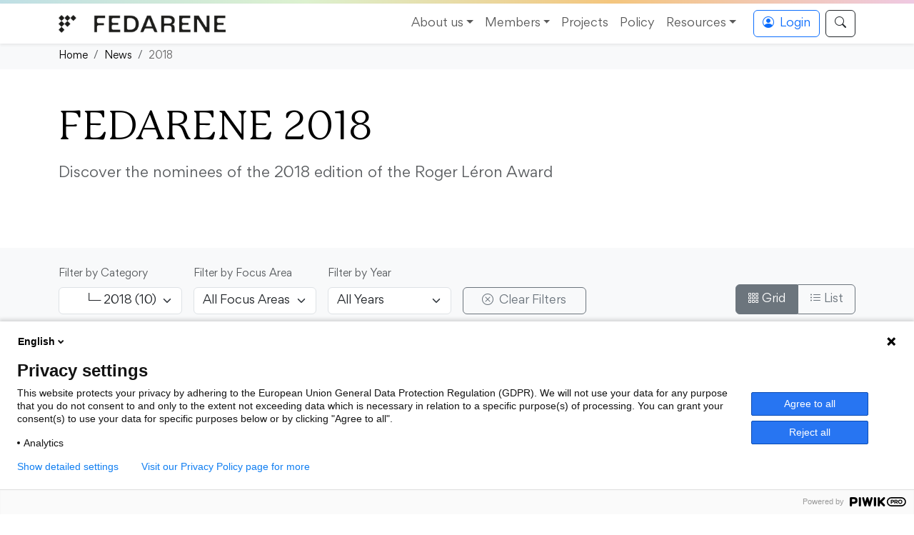

--- FILE ---
content_type: text/html; charset=UTF-8
request_url: https://fedarene.org/roger-leron/candidates/2018/
body_size: 14669
content:
<!DOCTYPE html>
<html lang="en-US">
<head>
	<meta charset="UTF-8">
	<meta name="viewport" content="width=device-width, initial-scale=1.0">
	<meta name='robots' content='index, follow, max-image-preview:large, max-snippet:-1, max-video-preview:-1' />

	<!-- This site is optimized with the Yoast SEO plugin v26.8 - https://yoast.com/product/yoast-seo-wordpress/ -->
	<title>FEDARENE : 2018</title>
	<link rel="canonical" href="https://fedarene.org/roger-leron/candidates/2018/" />
	<meta property="og:locale" content="en_US" />
	<meta property="og:type" content="article" />
	<meta property="og:title" content="FEDARENE : 2018" />
	<meta property="og:description" content="Discover the nominees of the 2018 edition of the Roger Léron Award" />
	<meta property="og:url" content="https://fedarene.org/roger-leron/candidates/2018/" />
	<meta property="og:site_name" content="Fedarene" />
	<meta property="og:image" content="https://fedarene.org/wp-content/uploads/2022/11/Fedarene-Logo-noir.jpg" />
	<meta property="og:image:width" content="2300" />
	<meta property="og:image:height" content="244" />
	<meta property="og:image:type" content="image/jpeg" />
	<meta name="twitter:card" content="summary_large_image" />
	<meta name="twitter:site" content="@Fedarene" />
	<script type="application/ld+json" class="yoast-schema-graph">{"@context":"https://schema.org","@graph":[{"@type":"CollectionPage","@id":"https://fedarene.org/roger-leron/candidates/2018/","url":"https://fedarene.org/roger-leron/candidates/2018/","name":"FEDARENE : 2018","isPartOf":{"@id":"https://fedarene.org/#website"},"primaryImageOfPage":{"@id":"https://fedarene.org/roger-leron/candidates/2018/#primaryimage"},"image":{"@id":"https://fedarene.org/roger-leron/candidates/2018/#primaryimage"},"thumbnailUrl":"https://fedarene.org/wp-content/uploads/2022/02/Savatier_1.jpg","breadcrumb":{"@id":"https://fedarene.org/roger-leron/candidates/2018/#breadcrumb"},"inLanguage":"en-US"},{"@type":"ImageObject","inLanguage":"en-US","@id":"https://fedarene.org/roger-leron/candidates/2018/#primaryimage","url":"https://fedarene.org/wp-content/uploads/2022/02/Savatier_1.jpg","contentUrl":"https://fedarene.org/wp-content/uploads/2022/02/Savatier_1.jpg","width":1277,"height":1920,"caption":"Gérard Savatier"},{"@type":"BreadcrumbList","@id":"https://fedarene.org/roger-leron/candidates/2018/#breadcrumb","itemListElement":[{"@type":"ListItem","position":1,"name":"Home","item":"https://fedarene.org/"},{"@type":"ListItem","position":2,"name":"Roger Léron","item":"https://fedarene.org/roger-leron/"},{"@type":"ListItem","position":3,"name":"Candidates","item":"https://fedarene.org/roger-leron/candidates/"},{"@type":"ListItem","position":4,"name":"2018"}]},{"@type":"WebSite","@id":"https://fedarene.org/#website","url":"https://fedarene.org/","name":"Fedarene","description":"European Federation of Agencies and Regions for Energy and Environment","publisher":{"@id":"https://fedarene.org/#organization"},"potentialAction":[{"@type":"SearchAction","target":{"@type":"EntryPoint","urlTemplate":"https://fedarene.org/?s={search_term_string}"},"query-input":{"@type":"PropertyValueSpecification","valueRequired":true,"valueName":"search_term_string"}}],"inLanguage":"en-US"},{"@type":"Organization","@id":"https://fedarene.org/#organization","name":"FEDARENE","url":"https://fedarene.org/","logo":{"@type":"ImageObject","inLanguage":"en-US","@id":"https://fedarene.org/#/schema/logo/image/","url":"https://fedarene.org/wp-content/uploads/2022/11/Fedarene-Logo-noir.jpg","contentUrl":"https://fedarene.org/wp-content/uploads/2022/11/Fedarene-Logo-noir.jpg","width":2300,"height":244,"caption":"FEDARENE"},"image":{"@id":"https://fedarene.org/#/schema/logo/image/"},"sameAs":["https://www.facebook.com/pg/FEDARENE","https://x.com/Fedarene","https://www.youtube.com/channel/UCyQ0SjkxlNlzru3wO9HybWw","https://en.wikipedia.org/wiki/FEDARENE"]}]}</script>
	<!-- / Yoast SEO plugin. -->


<link rel="alternate" type="application/rss+xml" title="Fedarene &raquo; Feed" href="https://fedarene.org/feed/" />
<link rel="alternate" type="application/rss+xml" title="Fedarene &raquo; Comments Feed" href="https://fedarene.org/comments/feed/" />
<link rel="alternate" type="application/rss+xml" title="Fedarene &raquo; 2018 Category Feed" href="https://fedarene.org/roger-leron/candidates/2018/feed/" />
<style id='wp-img-auto-sizes-contain-inline-css' type='text/css'>
img:is([sizes=auto i],[sizes^="auto," i]){contain-intrinsic-size:3000px 1500px}
/*# sourceURL=wp-img-auto-sizes-contain-inline-css */
</style>
<style id='wp-emoji-styles-inline-css' type='text/css'>

	img.wp-smiley, img.emoji {
		display: inline !important;
		border: none !important;
		box-shadow: none !important;
		height: 1em !important;
		width: 1em !important;
		margin: 0 0.07em !important;
		vertical-align: -0.1em !important;
		background: none !important;
		padding: 0 !important;
	}
/*# sourceURL=wp-emoji-styles-inline-css */
</style>
<style id='wp-block-library-inline-css' type='text/css'>
:root{--wp-block-synced-color:#7a00df;--wp-block-synced-color--rgb:122,0,223;--wp-bound-block-color:var(--wp-block-synced-color);--wp-editor-canvas-background:#ddd;--wp-admin-theme-color:#007cba;--wp-admin-theme-color--rgb:0,124,186;--wp-admin-theme-color-darker-10:#006ba1;--wp-admin-theme-color-darker-10--rgb:0,107,160.5;--wp-admin-theme-color-darker-20:#005a87;--wp-admin-theme-color-darker-20--rgb:0,90,135;--wp-admin-border-width-focus:2px}@media (min-resolution:192dpi){:root{--wp-admin-border-width-focus:1.5px}}.wp-element-button{cursor:pointer}:root .has-very-light-gray-background-color{background-color:#eee}:root .has-very-dark-gray-background-color{background-color:#313131}:root .has-very-light-gray-color{color:#eee}:root .has-very-dark-gray-color{color:#313131}:root .has-vivid-green-cyan-to-vivid-cyan-blue-gradient-background{background:linear-gradient(135deg,#00d084,#0693e3)}:root .has-purple-crush-gradient-background{background:linear-gradient(135deg,#34e2e4,#4721fb 50%,#ab1dfe)}:root .has-hazy-dawn-gradient-background{background:linear-gradient(135deg,#faaca8,#dad0ec)}:root .has-subdued-olive-gradient-background{background:linear-gradient(135deg,#fafae1,#67a671)}:root .has-atomic-cream-gradient-background{background:linear-gradient(135deg,#fdd79a,#004a59)}:root .has-nightshade-gradient-background{background:linear-gradient(135deg,#330968,#31cdcf)}:root .has-midnight-gradient-background{background:linear-gradient(135deg,#020381,#2874fc)}:root{--wp--preset--font-size--normal:16px;--wp--preset--font-size--huge:42px}.has-regular-font-size{font-size:1em}.has-larger-font-size{font-size:2.625em}.has-normal-font-size{font-size:var(--wp--preset--font-size--normal)}.has-huge-font-size{font-size:var(--wp--preset--font-size--huge)}.has-text-align-center{text-align:center}.has-text-align-left{text-align:left}.has-text-align-right{text-align:right}.has-fit-text{white-space:nowrap!important}#end-resizable-editor-section{display:none}.aligncenter{clear:both}.items-justified-left{justify-content:flex-start}.items-justified-center{justify-content:center}.items-justified-right{justify-content:flex-end}.items-justified-space-between{justify-content:space-between}.screen-reader-text{border:0;clip-path:inset(50%);height:1px;margin:-1px;overflow:hidden;padding:0;position:absolute;width:1px;word-wrap:normal!important}.screen-reader-text:focus{background-color:#ddd;clip-path:none;color:#444;display:block;font-size:1em;height:auto;left:5px;line-height:normal;padding:15px 23px 14px;text-decoration:none;top:5px;width:auto;z-index:100000}html :where(.has-border-color){border-style:solid}html :where([style*=border-top-color]){border-top-style:solid}html :where([style*=border-right-color]){border-right-style:solid}html :where([style*=border-bottom-color]){border-bottom-style:solid}html :where([style*=border-left-color]){border-left-style:solid}html :where([style*=border-width]){border-style:solid}html :where([style*=border-top-width]){border-top-style:solid}html :where([style*=border-right-width]){border-right-style:solid}html :where([style*=border-bottom-width]){border-bottom-style:solid}html :where([style*=border-left-width]){border-left-style:solid}html :where(img[class*=wp-image-]){height:auto;max-width:100%}:where(figure){margin:0 0 1em}html :where(.is-position-sticky){--wp-admin--admin-bar--position-offset:var(--wp-admin--admin-bar--height,0px)}@media screen and (max-width:600px){html :where(.is-position-sticky){--wp-admin--admin-bar--position-offset:0px}}

/*# sourceURL=wp-block-library-inline-css */
</style><style id='global-styles-inline-css' type='text/css'>
:root{--wp--preset--aspect-ratio--square: 1;--wp--preset--aspect-ratio--4-3: 4/3;--wp--preset--aspect-ratio--3-4: 3/4;--wp--preset--aspect-ratio--3-2: 3/2;--wp--preset--aspect-ratio--2-3: 2/3;--wp--preset--aspect-ratio--16-9: 16/9;--wp--preset--aspect-ratio--9-16: 9/16;--wp--preset--color--black: #000000;--wp--preset--color--cyan-bluish-gray: #abb8c3;--wp--preset--color--white: #ffffff;--wp--preset--color--pale-pink: #f78da7;--wp--preset--color--vivid-red: #cf2e2e;--wp--preset--color--luminous-vivid-orange: #ff6900;--wp--preset--color--luminous-vivid-amber: #fcb900;--wp--preset--color--light-green-cyan: #7bdcb5;--wp--preset--color--vivid-green-cyan: #00d084;--wp--preset--color--pale-cyan-blue: #8ed1fc;--wp--preset--color--vivid-cyan-blue: #0693e3;--wp--preset--color--vivid-purple: #9b51e0;--wp--preset--gradient--vivid-cyan-blue-to-vivid-purple: linear-gradient(135deg,rgb(6,147,227) 0%,rgb(155,81,224) 100%);--wp--preset--gradient--light-green-cyan-to-vivid-green-cyan: linear-gradient(135deg,rgb(122,220,180) 0%,rgb(0,208,130) 100%);--wp--preset--gradient--luminous-vivid-amber-to-luminous-vivid-orange: linear-gradient(135deg,rgb(252,185,0) 0%,rgb(255,105,0) 100%);--wp--preset--gradient--luminous-vivid-orange-to-vivid-red: linear-gradient(135deg,rgb(255,105,0) 0%,rgb(207,46,46) 100%);--wp--preset--gradient--very-light-gray-to-cyan-bluish-gray: linear-gradient(135deg,rgb(238,238,238) 0%,rgb(169,184,195) 100%);--wp--preset--gradient--cool-to-warm-spectrum: linear-gradient(135deg,rgb(74,234,220) 0%,rgb(151,120,209) 20%,rgb(207,42,186) 40%,rgb(238,44,130) 60%,rgb(251,105,98) 80%,rgb(254,248,76) 100%);--wp--preset--gradient--blush-light-purple: linear-gradient(135deg,rgb(255,206,236) 0%,rgb(152,150,240) 100%);--wp--preset--gradient--blush-bordeaux: linear-gradient(135deg,rgb(254,205,165) 0%,rgb(254,45,45) 50%,rgb(107,0,62) 100%);--wp--preset--gradient--luminous-dusk: linear-gradient(135deg,rgb(255,203,112) 0%,rgb(199,81,192) 50%,rgb(65,88,208) 100%);--wp--preset--gradient--pale-ocean: linear-gradient(135deg,rgb(255,245,203) 0%,rgb(182,227,212) 50%,rgb(51,167,181) 100%);--wp--preset--gradient--electric-grass: linear-gradient(135deg,rgb(202,248,128) 0%,rgb(113,206,126) 100%);--wp--preset--gradient--midnight: linear-gradient(135deg,rgb(2,3,129) 0%,rgb(40,116,252) 100%);--wp--preset--font-size--small: 13px;--wp--preset--font-size--medium: 20px;--wp--preset--font-size--large: 36px;--wp--preset--font-size--x-large: 42px;--wp--preset--spacing--20: 0.44rem;--wp--preset--spacing--30: 0.67rem;--wp--preset--spacing--40: 1rem;--wp--preset--spacing--50: 1.5rem;--wp--preset--spacing--60: 2.25rem;--wp--preset--spacing--70: 3.38rem;--wp--preset--spacing--80: 5.06rem;--wp--preset--shadow--natural: 6px 6px 9px rgba(0, 0, 0, 0.2);--wp--preset--shadow--deep: 12px 12px 50px rgba(0, 0, 0, 0.4);--wp--preset--shadow--sharp: 6px 6px 0px rgba(0, 0, 0, 0.2);--wp--preset--shadow--outlined: 6px 6px 0px -3px rgb(255, 255, 255), 6px 6px rgb(0, 0, 0);--wp--preset--shadow--crisp: 6px 6px 0px rgb(0, 0, 0);}:where(.is-layout-flex){gap: 0.5em;}:where(.is-layout-grid){gap: 0.5em;}body .is-layout-flex{display: flex;}.is-layout-flex{flex-wrap: wrap;align-items: center;}.is-layout-flex > :is(*, div){margin: 0;}body .is-layout-grid{display: grid;}.is-layout-grid > :is(*, div){margin: 0;}:where(.wp-block-columns.is-layout-flex){gap: 2em;}:where(.wp-block-columns.is-layout-grid){gap: 2em;}:where(.wp-block-post-template.is-layout-flex){gap: 1.25em;}:where(.wp-block-post-template.is-layout-grid){gap: 1.25em;}.has-black-color{color: var(--wp--preset--color--black) !important;}.has-cyan-bluish-gray-color{color: var(--wp--preset--color--cyan-bluish-gray) !important;}.has-white-color{color: var(--wp--preset--color--white) !important;}.has-pale-pink-color{color: var(--wp--preset--color--pale-pink) !important;}.has-vivid-red-color{color: var(--wp--preset--color--vivid-red) !important;}.has-luminous-vivid-orange-color{color: var(--wp--preset--color--luminous-vivid-orange) !important;}.has-luminous-vivid-amber-color{color: var(--wp--preset--color--luminous-vivid-amber) !important;}.has-light-green-cyan-color{color: var(--wp--preset--color--light-green-cyan) !important;}.has-vivid-green-cyan-color{color: var(--wp--preset--color--vivid-green-cyan) !important;}.has-pale-cyan-blue-color{color: var(--wp--preset--color--pale-cyan-blue) !important;}.has-vivid-cyan-blue-color{color: var(--wp--preset--color--vivid-cyan-blue) !important;}.has-vivid-purple-color{color: var(--wp--preset--color--vivid-purple) !important;}.has-black-background-color{background-color: var(--wp--preset--color--black) !important;}.has-cyan-bluish-gray-background-color{background-color: var(--wp--preset--color--cyan-bluish-gray) !important;}.has-white-background-color{background-color: var(--wp--preset--color--white) !important;}.has-pale-pink-background-color{background-color: var(--wp--preset--color--pale-pink) !important;}.has-vivid-red-background-color{background-color: var(--wp--preset--color--vivid-red) !important;}.has-luminous-vivid-orange-background-color{background-color: var(--wp--preset--color--luminous-vivid-orange) !important;}.has-luminous-vivid-amber-background-color{background-color: var(--wp--preset--color--luminous-vivid-amber) !important;}.has-light-green-cyan-background-color{background-color: var(--wp--preset--color--light-green-cyan) !important;}.has-vivid-green-cyan-background-color{background-color: var(--wp--preset--color--vivid-green-cyan) !important;}.has-pale-cyan-blue-background-color{background-color: var(--wp--preset--color--pale-cyan-blue) !important;}.has-vivid-cyan-blue-background-color{background-color: var(--wp--preset--color--vivid-cyan-blue) !important;}.has-vivid-purple-background-color{background-color: var(--wp--preset--color--vivid-purple) !important;}.has-black-border-color{border-color: var(--wp--preset--color--black) !important;}.has-cyan-bluish-gray-border-color{border-color: var(--wp--preset--color--cyan-bluish-gray) !important;}.has-white-border-color{border-color: var(--wp--preset--color--white) !important;}.has-pale-pink-border-color{border-color: var(--wp--preset--color--pale-pink) !important;}.has-vivid-red-border-color{border-color: var(--wp--preset--color--vivid-red) !important;}.has-luminous-vivid-orange-border-color{border-color: var(--wp--preset--color--luminous-vivid-orange) !important;}.has-luminous-vivid-amber-border-color{border-color: var(--wp--preset--color--luminous-vivid-amber) !important;}.has-light-green-cyan-border-color{border-color: var(--wp--preset--color--light-green-cyan) !important;}.has-vivid-green-cyan-border-color{border-color: var(--wp--preset--color--vivid-green-cyan) !important;}.has-pale-cyan-blue-border-color{border-color: var(--wp--preset--color--pale-cyan-blue) !important;}.has-vivid-cyan-blue-border-color{border-color: var(--wp--preset--color--vivid-cyan-blue) !important;}.has-vivid-purple-border-color{border-color: var(--wp--preset--color--vivid-purple) !important;}.has-vivid-cyan-blue-to-vivid-purple-gradient-background{background: var(--wp--preset--gradient--vivid-cyan-blue-to-vivid-purple) !important;}.has-light-green-cyan-to-vivid-green-cyan-gradient-background{background: var(--wp--preset--gradient--light-green-cyan-to-vivid-green-cyan) !important;}.has-luminous-vivid-amber-to-luminous-vivid-orange-gradient-background{background: var(--wp--preset--gradient--luminous-vivid-amber-to-luminous-vivid-orange) !important;}.has-luminous-vivid-orange-to-vivid-red-gradient-background{background: var(--wp--preset--gradient--luminous-vivid-orange-to-vivid-red) !important;}.has-very-light-gray-to-cyan-bluish-gray-gradient-background{background: var(--wp--preset--gradient--very-light-gray-to-cyan-bluish-gray) !important;}.has-cool-to-warm-spectrum-gradient-background{background: var(--wp--preset--gradient--cool-to-warm-spectrum) !important;}.has-blush-light-purple-gradient-background{background: var(--wp--preset--gradient--blush-light-purple) !important;}.has-blush-bordeaux-gradient-background{background: var(--wp--preset--gradient--blush-bordeaux) !important;}.has-luminous-dusk-gradient-background{background: var(--wp--preset--gradient--luminous-dusk) !important;}.has-pale-ocean-gradient-background{background: var(--wp--preset--gradient--pale-ocean) !important;}.has-electric-grass-gradient-background{background: var(--wp--preset--gradient--electric-grass) !important;}.has-midnight-gradient-background{background: var(--wp--preset--gradient--midnight) !important;}.has-small-font-size{font-size: var(--wp--preset--font-size--small) !important;}.has-medium-font-size{font-size: var(--wp--preset--font-size--medium) !important;}.has-large-font-size{font-size: var(--wp--preset--font-size--large) !important;}.has-x-large-font-size{font-size: var(--wp--preset--font-size--x-large) !important;}
/*# sourceURL=global-styles-inline-css */
</style>

<style id='classic-theme-styles-inline-css' type='text/css'>
/*! This file is auto-generated */
.wp-block-button__link{color:#fff;background-color:#32373c;border-radius:9999px;box-shadow:none;text-decoration:none;padding:calc(.667em + 2px) calc(1.333em + 2px);font-size:1.125em}.wp-block-file__button{background:#32373c;color:#fff;text-decoration:none}
/*# sourceURL=/wp-includes/css/classic-themes.min.css */
</style>
<link rel='stylesheet' id='fedarene-blocks-frontend-css' href='https://fedarene.org/wp-content/themes/fedarene-2025/blocks/blocks-frontend.css?ver=1758199586' type='text/css' media='all' />
<link rel='stylesheet' id='gn-frontend-gnfollow-style-css' href='https://fedarene.org/wp-content/plugins/gn-publisher/assets/css/gn-frontend-gnfollow.min.css?ver=1.5.26' type='text/css' media='all' />
<script type="text/javascript" src="https://fedarene.org/wp-includes/js/jquery/jquery.min.js?ver=3.7.1" id="jquery-core-js"></script>
<script type="text/javascript" src="https://fedarene.org/wp-includes/js/jquery/jquery-migrate.min.js?ver=3.4.1" id="jquery-migrate-js"></script>
<link rel="https://api.w.org/" href="https://fedarene.org/wp-json/" /><link rel="alternate" title="JSON" type="application/json" href="https://fedarene.org/wp-json/wp/v2/categories/37" /><link rel="EditURI" type="application/rsd+xml" title="RSD" href="https://fedarene.org/xmlrpc.php?rsd" />
<meta name="generator" content="WordPress 6.9" />
<noscript><style>.lazyload[data-src]{display:none !important;}</style></noscript><style>.lazyload{background-image:none !important;}.lazyload:before{background-image:none !important;}</style>	
	<!-- Bootstrap 5 CSS -->
	<link href="https://cdn.jsdelivr.net/npm/bootstrap@5.3.2/dist/css/bootstrap.min.css" rel="stylesheet">
	
	<!-- Bootstrap Icons -->
	<link rel="stylesheet" href="https://cdn.jsdelivr.net/npm/bootstrap-icons@1.13.1/font/bootstrap-icons.css">
	
	<!-- Custom CSS -->
	<link rel="stylesheet" href="https://fedarene.org/wp-content/themes/fedarene-2025/style.css">
</head>
<body class="archive category category-37 wp-theme-fedarene-2025">
	<!-- Accessibility Skip Link -->
	<a class="visually-hidden-focusable" href="#main-content">Skip to content</a>
	
	<!-- Gradient Brand Bar -->
	<div class="gradient-bar"></div>
	
	<!-- Header/Navbar -->
	<header class="sticky-top">
		<nav class="navbar navbar-expand-lg navbar-light bg-white shadow-sm">
			<div class="container">
				<a class="navbar-brand d-flex align-items-center" href="https://fedarene.org">
					<img src="[data-uri]" alt="FEDARENE Logo" class="me-2 lazyload" data-src="https://fedarene.org/wp-content/themes/fedarene-2021/core/img/fedarene.png" decoding="async" data-eio-rwidth="1280" data-eio-rheight="137"><noscript><img src="https://fedarene.org/wp-content/themes/fedarene-2021/core/img/fedarene.png" alt="FEDARENE Logo" class="me-2" data-eio="l"></noscript>
				</a>
				
				<button class="navbar-toggler" type="button" data-bs-toggle="collapse" data-bs-target="#navbarContent" aria-controls="navbarContent" aria-expanded="false" aria-label="Toggle navigation">
					<span class="navbar-toggler-icon"></span>
				</button>
				
				<div class="collapse navbar-collapse" id="navbarContent">
					<ul id="menu-header" class="navbar-nav ms-auto" itemscope itemtype="http://www.schema.org/SiteNavigationElement"><li  id="menu-item-348" class="menu-item menu-item-type-custom menu-item-object-custom menu-item-has-children dropdown menu-item-348 nav-item"><a href="#" data-bs-toggle="dropdown" aria-haspopup="true" aria-expanded="false" class="dropdown-toggle nav-link" id="menu-item-dropdown-348"><span itemprop="name">About us</span></a>
<ul class="dropdown-menu" aria-labelledby="menu-item-dropdown-348&quot;&gt;&lt;span itemprop=&quot;name">
	<li  id="menu-item-44" class="menu-item menu-item-type-post_type menu-item-object-page menu-item-44 nav-item"><a itemprop="url" href="https://fedarene.org/about-us/" class="dropdown-item"><span itemprop="name">Mission and Vision</span></a></li>
	<li  id="menu-item-7776" class="menu-item menu-item-type-post_type menu-item-object-page menu-item-7776 nav-item"><a itemprop="url" href="https://fedarene.org/staff/" class="dropdown-item"><span itemprop="name">Team</span></a></li>
	<li  id="menu-item-40641" class="menu-item menu-item-type-post_type menu-item-object-page menu-item-40641 nav-item"><a itemprop="url" href="https://fedarene.org/focus-areas/" class="dropdown-item"><span itemprop="name">Focus Areas</span></a></li>
	<li  id="menu-item-125" class="menu-item menu-item-type-post_type menu-item-object-page menu-item-125 nav-item"><a itemprop="url" href="https://fedarene.org/board/" class="dropdown-item"><span itemprop="name">Board of Directors</span></a></li>
	<li  id="menu-item-17786" class="menu-item menu-item-type-post_type menu-item-object-page menu-item-17786 nav-item"><a itemprop="url" href="https://fedarene.org/work-at-the-fedarene/" class="dropdown-item"><span itemprop="name">Work at FEDARENE</span></a></li>
	<li  id="menu-item-7777" class="menu-item menu-item-type-post_type menu-item-object-page menu-item-7777 nav-item"><a itemprop="url" href="https://fedarene.org/contact/" class="dropdown-item"><span itemprop="name">Contact</span></a></li>
</ul>
</li>
<li  id="menu-item-90" class="menu-item menu-item-type-post_type menu-item-object-page menu-item-has-children dropdown menu-item-90 nav-item"><a href="#" data-bs-toggle="dropdown" aria-haspopup="true" aria-expanded="false" class="dropdown-toggle nav-link" id="menu-item-dropdown-90"><span itemprop="name">Members</span></a>
<ul class="dropdown-menu" aria-labelledby="menu-item-dropdown-90&quot;&gt;&lt;span itemprop=&quot;name">
	<li  id="menu-item-40613" class="menu-item menu-item-type-custom menu-item-object-custom menu-item-40613 nav-item"><a itemprop="url" href="https://fedarene.org/members/" class="dropdown-item"><span itemprop="name">Our Members</span></a></li>
	<li  id="menu-item-375" class="menu-item menu-item-type-post_type menu-item-object-page menu-item-375 nav-item"><a itemprop="url" href="https://fedarene.org/join-us/" class="dropdown-item"><span itemprop="name">Join FEDARENE</span></a></li>
	<li  id="menu-item-19580" class="menu-item menu-item-type-post_type menu-item-object-page menu-item-19580 nav-item"><a itemprop="url" href="https://fedarene.org/members-hub/" class="dropdown-item"><span itemprop="name">Members hub</span></a></li>
</ul>
</li>
<li  id="menu-item-89" class="menu-item menu-item-type-post_type menu-item-object-page menu-item-89 nav-item"><a itemprop="url" href="https://fedarene.org/projects/" class="nav-link"><span itemprop="name">Projects</span></a></li>
<li  id="menu-item-8489" class="menu-item menu-item-type-post_type menu-item-object-page menu-item-8489 nav-item"><a itemprop="url" href="https://fedarene.org/policy/" class="nav-link"><span itemprop="name">Policy</span></a></li>
<li  id="menu-item-351" class="menu-item menu-item-type-custom menu-item-object-custom menu-item-has-children dropdown menu-item-351 nav-item"><a href="#" data-bs-toggle="dropdown" aria-haspopup="true" aria-expanded="false" class="dropdown-toggle nav-link" id="menu-item-dropdown-351"><span itemprop="name">Resources</span></a>
<ul class="dropdown-menu" aria-labelledby="menu-item-dropdown-351&quot;&gt;&lt;span itemprop=&quot;name">
	<li  id="menu-item-99" class="menu-item menu-item-type-taxonomy menu-item-object-category menu-item-99 nav-item"><a itemprop="url" href="https://fedarene.org/news/" class="dropdown-item"><span itemprop="name">News</span></a></li>
	<li  id="menu-item-2668" class="menu-item menu-item-type-custom menu-item-object-custom menu-item-2668 nav-item"><a itemprop="url" href="https://fedarene.org/events/" class="dropdown-item"><span itemprop="name">Events</span></a></li>
	<li  id="menu-item-88" class="menu-item menu-item-type-post_type menu-item-object-page menu-item-88 nav-item"><a itemprop="url" href="https://fedarene.org/best-practices/" class="dropdown-item"><span itemprop="name">Best practices</span></a></li>
	<li  id="menu-item-87" class="menu-item menu-item-type-post_type menu-item-object-page menu-item-87 nav-item"><a itemprop="url" href="https://fedarene.org/publications/" class="dropdown-item"><span itemprop="name">Publications</span></a></li>
	<li  id="menu-item-7442" class="menu-item menu-item-type-post_type menu-item-object-page menu-item-7442 nav-item"><a itemprop="url" href="https://fedarene.org/recordings/" class="dropdown-item"><span itemprop="name">Recordings</span></a></li>
</ul>
</li>
</ul>					
					<!-- Dynamic Member Area/Login button -->
					<ul class="navbar-nav ms-lg-3">
						<li class="nav-item">
															<a href="https://fedarene.org/login/" class="btn btn-outline-primary d-flex align-items-center">
									<i class="bi bi-person-circle me-2"></i>Login
								</a>
													</li>
						<li class="nav-item ms-2">
							<button type="button" class="btn btn-outline-dark d-flex align-items-center" id="searchToggle" aria-label="Search">
								<i class="bi bi-search"></i>
							</button>
						</li>
					</ul>
				</div>
			</div>
		</nav>
		
		<!-- Search Overlay -->
		<div id="searchOverlay" class="search-overlay">
			<div class="search-overlay-content">
				<button type="button" class="search-close" id="searchClose" aria-label="Close search">
					<i class="bi bi-x-lg"></i>
				</button>
				<div class="container">
					<div class="row justify-content-center">
						<div class="col-lg-8 col-md-10">
							<form role="search" method="get" action="https://fedarene.org/" class="search-form">
								<div class="search-input-group">
									<input type="search" 
										   class="search-input" 
										   placeholder="Search for news, events, projects, members..." 
										   value="" 
										   name="s" 
										   id="searchInput"
										   autocomplete="off">
									<button type="submit" class="search-submit" aria-label="Submit search">
										<i class="bi bi-search"></i>
									</button>
								</div>
								<div class="search-suggestions mt-3">
									<span class="suggestion-label">Popular searches:</span>
									<a href="https://fedarene.org/?s=funding" class="suggestion-tag">MultiHome</a>
									<a href="https://fedarene.org/?s=energy" class="suggestion-tag">Adaptation</a>
									<a href="https://fedarene.org/?s=climate" class="suggestion-tag">Sustainable</a>
									<a href="https://fedarene.org/?s=projects" class="suggestion-tag">Financing</a>
								</div>
							</form>
						</div>
					</div>
				</div>
			</div>
		</div>
	</header>
<!-- Main Content -->
<main id="main-content" class="category-page news-archive">
    
    <!-- Breadcrumb -->
    <section class="bg-light py-2">
        <div class="container">
            <nav aria-label="breadcrumb">
                <ol class="breadcrumb mb-0 small">
                    <li class="breadcrumb-item"><a href="https://fedarene.org">Home</a></li>
                    <li class="breadcrumb-item"><a href="https://fedarene.org/gerard-savatier/">News</a></li>
                    <li class="breadcrumb-item active" aria-current="page">2018</li>
                </ol>
            </nav>
        </div>
    </section>

    <!-- Page Header -->
    <section class="page-header py-5 bg-gradient-light">
        <div class="container">
            <div class="row">
                <div class="col-12">
                    <h1 class="display-4 mb-3">
                        FEDARENE 2018                    </h1>
                                            <div class="lead text-muted">
                            <p>Discover the nominees of the 2018 edition of the Roger Léron Award</p>
                        </div>
                                    </div>
            </div>
        </div>
    </section>

    <!-- Filters Section -->
    <section class="filters-section py-4 bg-light">
        <div class="container">
            <div class="row g-3 align-items-end">
                <div class="col-lg-2">
                    <label for="categoryFilter" class="form-label small text-muted">Filter by Category</label>
                    <select class="form-select" id="categoryFilter" onchange="window.location.href=this.value;">
                                                <option value="https://fedarene.org/news/">All News</option>
                        <option value="https://fedarene.org/news/" >News (807)</option><option value="https://fedarene.org/policy-news/" >Policy news (35)</option><option value="https://fedarene.org/roger-leron/" >Roger Léron (3)</option><option value="https://fedarene.org/roger-leron/candidates/" >&nbsp;&nbsp;&nbsp;└─ Candidates (0)</option><option value="https://fedarene.org/roger-leron/candidates/2015-candidates/" >&nbsp;&nbsp;&nbsp;&nbsp;&nbsp;&nbsp;└─ 2015 (2)</option><option value="https://fedarene.org/roger-leron/candidates/2016/" >&nbsp;&nbsp;&nbsp;&nbsp;&nbsp;&nbsp;└─ 2016 (3)</option><option value="https://fedarene.org/roger-leron/candidates/2017-candidates/" >&nbsp;&nbsp;&nbsp;&nbsp;&nbsp;&nbsp;└─ 2017 (3)</option><option value="https://fedarene.org/roger-leron/candidates/2018/" selected>&nbsp;&nbsp;&nbsp;&nbsp;&nbsp;&nbsp;└─ 2018 (10)</option><option value="https://fedarene.org/roger-leron/candidates/2019-candidates/" >&nbsp;&nbsp;&nbsp;&nbsp;&nbsp;&nbsp;└─ 2019 (13)</option><option value="https://fedarene.org/roger-leron/candidates/2022-candidates/" >&nbsp;&nbsp;&nbsp;&nbsp;&nbsp;&nbsp;└─ 2022 (12)</option><option value="https://fedarene.org/roger-leron/news-roger-leron/" >&nbsp;&nbsp;&nbsp;└─ News (3)</option><option value="https://fedarene.org/roger-leron/news-roger-leron/2015/" >&nbsp;&nbsp;&nbsp;&nbsp;&nbsp;&nbsp;└─ 2015 (3)</option><option value="https://fedarene.org/roger-leron/news-roger-leron/2016-news-roger-leron/" >&nbsp;&nbsp;&nbsp;&nbsp;&nbsp;&nbsp;└─ 2016 (1)</option><option value="https://fedarene.org/roger-leron/news-roger-leron/2017/" >&nbsp;&nbsp;&nbsp;&nbsp;&nbsp;&nbsp;└─ 2017 (2)</option><option value="https://fedarene.org/roger-leron/news-roger-leron/2018-news-roger-leron/" >&nbsp;&nbsp;&nbsp;&nbsp;&nbsp;&nbsp;└─ 2018 (5)</option><option value="https://fedarene.org/roger-leron/news-roger-leron/2019/" >&nbsp;&nbsp;&nbsp;&nbsp;&nbsp;&nbsp;└─ 2019 (8)</option><option value="https://fedarene.org/roger-leron/news-roger-leron/2020-news-roger-leron/" >&nbsp;&nbsp;&nbsp;&nbsp;&nbsp;&nbsp;└─ 2020 (3)</option><option value="https://fedarene.org/roger-leron/news-roger-leron/2022/" >&nbsp;&nbsp;&nbsp;&nbsp;&nbsp;&nbsp;└─ 2022 (7)</option>                    </select>
                </div>

                <div class="col-lg-2">
                    <label for="focusAreaFilter" class="form-label small text-muted">Filter by Focus Area</label>
                    <select class="form-select" id="focusAreaFilter" onchange="window.location.href=this.value;">
                                                <option value="https://fedarene.org/roger-leron/candidates/2018/">All Focus Areas</option>
                                                <option value="https://fedarene.org/roger-leron/candidates/2018/?focus_area=40570" >
                            AI, Digitalisation &#038; Data                        </option>
                                                <option value="https://fedarene.org/roger-leron/candidates/2018/?focus_area=40621" >
                            Circular Economy                        </option>
                                                <option value="https://fedarene.org/roger-leron/candidates/2018/?focus_area=40536" >
                            Citizen-led Energy                        </option>
                                                <option value="https://fedarene.org/roger-leron/candidates/2018/?focus_area=40562" >
                            Climate Adaptation                        </option>
                                                <option value="https://fedarene.org/roger-leron/candidates/2018/?focus_area=40572" >
                            Decarbonisation for Competitiveness                        </option>
                                                <option value="https://fedarene.org/roger-leron/candidates/2018/?focus_area=40515" >
                            Energy Efficiency in Buildings                        </option>
                                                <option value="https://fedarene.org/roger-leron/candidates/2018/?focus_area=40456" >
                            Energy Sufficiency                        </option>
                                                <option value="https://fedarene.org/roger-leron/candidates/2018/?focus_area=40568" >
                            Financing the Transition                        </option>
                                                <option value="https://fedarene.org/roger-leron/candidates/2018/?focus_area=40574" >
                            Grid Capacity &#038; Flexibility                        </option>
                                                <option value="https://fedarene.org/roger-leron/candidates/2018/?focus_area=40632" >
                            Integrated Planning                        </option>
                                                <option value="https://fedarene.org/roger-leron/candidates/2018/?focus_area=40532" >
                            Renewables for Energy Security                        </option>
                                                <option value="https://fedarene.org/roger-leron/candidates/2018/?focus_area=40598" >
                            Sustainable Heating and Cooling                        </option>
                                                <option value="https://fedarene.org/roger-leron/candidates/2018/?focus_area=40615" >
                            Sustainable Islands                        </option>
                                                <option value="https://fedarene.org/roger-leron/candidates/2018/?focus_area=40623" >
                            Sustainable Transport                        </option>
                                                <option value="https://fedarene.org/roger-leron/candidates/2018/?focus_area=40642" >
                            Working Group                        </option>
                                                <option value="https://fedarene.org/roger-leron/candidates/2018/?focus_area=41436" >
                            Working Group                        </option>
                                                <option value="https://fedarene.org/roger-leron/candidates/2018/?focus_area=41455" >
                            Working Group                        </option>
                                                <option value="https://fedarene.org/roger-leron/candidates/2018/?focus_area=41463" >
                            Working Group                        </option>
                                                <option value="https://fedarene.org/roger-leron/candidates/2018/?focus_area=41466" >
                            Working Group                        </option>
                                                <option value="https://fedarene.org/roger-leron/candidates/2018/?focus_area=41468" >
                            Working Group                        </option>
                                            </select>
                </div>

                <div class="col-lg-2">
                    <label for="yearFilter" class="form-label small text-muted">Filter by Year</label>
                    <select class="form-select" id="yearFilter" onchange="window.location.href=this.value;">
                                                <option value="https://fedarene.org/roger-leron/candidates/2018/">All Years</option>
                        <option value="https://fedarene.org/roger-leron/candidates/2018/?filter_year=2019" >2019</option><option value="https://fedarene.org/roger-leron/candidates/2018/?filter_year=2018" >2018</option><option value="https://fedarene.org/roger-leron/candidates/2018/?filter_year=2016" >2016</option>                    </select>
                </div>

                <div class="col-lg-2">
                                        <a href="https://fedarene.org/news/" class="btn btn-outline-secondary w-100">
                        <i class="bi bi-x-circle me-1"></i> Clear Filters
                    </a>
                                    </div>

                <div class="col-lg-4 text-lg-end">
                    <!-- View Toggle -->
                    <div class="btn-group" role="group" aria-label="View toggle">
                        <button type="button" class="btn btn-outline-secondary active" id="grid-view">
                            <i class="bi bi-grid-3x3-gap"></i> Grid
                        </button>
                        <button type="button" class="btn btn-outline-secondary" id="list-view">
                            <i class="bi bi-list-ul"></i> List
                        </button>
                    </div>
                </div>
            </div>
        </div>
    </section>

    <!-- News Articles -->
    <section class="py-5">
        <div class="container">
                            
                <!-- Featured Post (First post on first page) -->
                                
                <!-- Regular Posts Grid -->
                <div class="row news-grid" id="news-container">
                                        <div class="col-lg-4 col-md-6 mb-4 news-item">
                        <article class="news-card card h-100 border-0 shadow-sm">
                                                        <a href="https://fedarene.org/gerard-savatier/" class="card-img-top-wrapper">
                                <img width="200" height="300" src="[data-uri]" class="card-img-top wp-post-image lazyload" alt="" decoding="async" fetchpriority="high"   data-src="https://fedarene.org/wp-content/uploads/2022/02/Savatier_1-200x300.jpg" data-srcset="https://fedarene.org/wp-content/uploads/2022/02/Savatier_1-200x300.jpg 200w, https://fedarene.org/wp-content/uploads/2022/02/Savatier_1-681x1024.jpg 681w, https://fedarene.org/wp-content/uploads/2022/02/Savatier_1-768x1155.jpg 768w, https://fedarene.org/wp-content/uploads/2022/02/Savatier_1-1022x1536.jpg 1022w, https://fedarene.org/wp-content/uploads/2022/02/Savatier_1.jpg 1277w" data-sizes="auto" data-eio-rwidth="200" data-eio-rheight="300" /><noscript><img width="200" height="300" src="https://fedarene.org/wp-content/uploads/2022/02/Savatier_1-200x300.jpg" class="card-img-top wp-post-image" alt="" decoding="async" fetchpriority="high" srcset="https://fedarene.org/wp-content/uploads/2022/02/Savatier_1-200x300.jpg 200w, https://fedarene.org/wp-content/uploads/2022/02/Savatier_1-681x1024.jpg 681w, https://fedarene.org/wp-content/uploads/2022/02/Savatier_1-768x1155.jpg 768w, https://fedarene.org/wp-content/uploads/2022/02/Savatier_1-1022x1536.jpg 1022w, https://fedarene.org/wp-content/uploads/2022/02/Savatier_1.jpg 1277w" sizes="(max-width: 200px) 100vw, 200px" data-eio="l" /></noscript>                                <div class="card-img-overlay-hover">
                                    <span class="read-more-overlay">Read Article <i class="bi bi-arrow-right"></i></span>
                                </div>
                            </a>
                                                        
                            <div class="card-body d-flex flex-column">
                                <div class="card-meta mb-2">
                                    <small class="text-muted">
                                        <i class="bi bi-calendar3 me-1"></i>July 10, 2019                                         • <a href="https://fedarene.org/roger-leron/candidates/2018/" class="text-muted">2018</a>                                    </small>
                                </div>
                                
                                <h4 class="card-title mb-3">
                                    <a href="https://fedarene.org/gerard-savatier/" class="text-decoration-none">
                                        Gérard SAVATIER                                    </a>
                                </h4>
                                
                                <p class="card-text flex-grow-1">Roger Léron Award 2018 Finalist  </p>
                                
                                <div class="mt-auto">
                                    <div class="d-flex align-items-center justify-content-between">
                                        <a href="https://fedarene.org/gerard-savatier/" class="btn-text">
                                            Read more <span class="arrow">→</span>
                                        </a>
                                        <small class="text-muted">
                                            <i class="bi bi-person me-1"></i>Melissa Miklos                                        </small>
                                    </div>
                                </div>
                            </div>
                        </article>
                    </div>
                                        <div class="col-lg-4 col-md-6 mb-4 news-item">
                        <article class="news-card card h-100 border-0 shadow-sm">
                                                        <a href="https://fedarene.org/read-gerard-savatiers-speech-from-the-roger-leron-award-ceremony/" class="card-img-top-wrapper">
                                <img width="300" height="169" src="[data-uri]" class="card-img-top wp-post-image lazyload" alt="" decoding="async"   data-src="https://fedarene.org/wp-content/uploads/2018/10/Fedarene-prixrogerleron-32-e1638550459868-300x169.jpg" data-srcset="https://fedarene.org/wp-content/uploads/2018/10/Fedarene-prixrogerleron-32-e1638550459868-300x169.jpg 300w, https://fedarene.org/wp-content/uploads/2018/10/Fedarene-prixrogerleron-32-e1638550459868-1024x576.jpg 1024w, https://fedarene.org/wp-content/uploads/2018/10/Fedarene-prixrogerleron-32-e1638550459868-768x432.jpg 768w, https://fedarene.org/wp-content/uploads/2018/10/Fedarene-prixrogerleron-32-e1638550459868-1536x863.jpg 1536w, https://fedarene.org/wp-content/uploads/2018/10/Fedarene-prixrogerleron-32-e1638550459868-2048x1151.jpg 2048w, https://fedarene.org/wp-content/uploads/2018/10/Fedarene-prixrogerleron-32-e1638550459868-750x422.jpg 750w" data-sizes="auto" data-eio-rwidth="300" data-eio-rheight="169" /><noscript><img width="300" height="169" src="https://fedarene.org/wp-content/uploads/2018/10/Fedarene-prixrogerleron-32-e1638550459868-300x169.jpg" class="card-img-top wp-post-image" alt="" decoding="async" srcset="https://fedarene.org/wp-content/uploads/2018/10/Fedarene-prixrogerleron-32-e1638550459868-300x169.jpg 300w, https://fedarene.org/wp-content/uploads/2018/10/Fedarene-prixrogerleron-32-e1638550459868-1024x576.jpg 1024w, https://fedarene.org/wp-content/uploads/2018/10/Fedarene-prixrogerleron-32-e1638550459868-768x432.jpg 768w, https://fedarene.org/wp-content/uploads/2018/10/Fedarene-prixrogerleron-32-e1638550459868-1536x863.jpg 1536w, https://fedarene.org/wp-content/uploads/2018/10/Fedarene-prixrogerleron-32-e1638550459868-2048x1151.jpg 2048w, https://fedarene.org/wp-content/uploads/2018/10/Fedarene-prixrogerleron-32-e1638550459868-750x422.jpg 750w" sizes="(max-width: 300px) 100vw, 300px" data-eio="l" /></noscript>                                <div class="card-img-overlay-hover">
                                    <span class="read-more-overlay">Read Article <i class="bi bi-arrow-right"></i></span>
                                </div>
                            </a>
                                                        
                            <div class="card-body d-flex flex-column">
                                <div class="card-meta mb-2">
                                    <small class="text-muted">
                                        <i class="bi bi-calendar3 me-1"></i>October 18, 2018                                         • <a href="https://fedarene.org/roger-leron/candidates/2018/" class="text-muted">2018</a>                                    </small>
                                </div>
                                
                                <h4 class="card-title mb-3">
                                    <a href="https://fedarene.org/read-gerard-savatiers-speech-from-the-roger-leron-award-ceremony/" class="text-decoration-none">
                                        Read Gérard Savatier&#8217;s speech from the Roger Léron Award Ceremony                                    </a>
                                </h4>
                                
                                <p class="card-text flex-grow-1">Last Wednesday, 10 October, Mr Savatier from the Auvergne Rhône Alpes region delivered a powerful speech in French. The English&hellip;</p>
                                
                                <div class="mt-auto">
                                    <div class="d-flex align-items-center justify-content-between">
                                        <a href="https://fedarene.org/read-gerard-savatiers-speech-from-the-roger-leron-award-ceremony/" class="btn-text">
                                            Read more <span class="arrow">→</span>
                                        </a>
                                        <small class="text-muted">
                                            <i class="bi bi-person me-1"></i>Melissa Miklos                                        </small>
                                    </div>
                                </div>
                            </div>
                        </article>
                    </div>
                                        <div class="col-lg-4 col-md-6 mb-4 news-item">
                        <article class="news-card card h-100 border-0 shadow-sm">
                                                        <a href="https://fedarene.org/martin-bruckner/" class="card-img-top-wrapper">
                                <img width="200" height="300" src="[data-uri]" class="card-img-top wp-post-image lazyload" alt="" decoding="async"   data-src="https://fedarene.org/wp-content/uploads/2022/02/Bgm-Martin-Bruckner_-200x300.jpg" data-srcset="https://fedarene.org/wp-content/uploads/2022/02/Bgm-Martin-Bruckner_-200x300.jpg 200w, https://fedarene.org/wp-content/uploads/2022/02/Bgm-Martin-Bruckner_-683x1024.jpg 683w, https://fedarene.org/wp-content/uploads/2022/02/Bgm-Martin-Bruckner_-768x1152.jpg 768w, https://fedarene.org/wp-content/uploads/2022/02/Bgm-Martin-Bruckner_-1024x1536.jpg 1024w, https://fedarene.org/wp-content/uploads/2022/02/Bgm-Martin-Bruckner_.jpg 1280w" data-sizes="auto" data-eio-rwidth="200" data-eio-rheight="300" /><noscript><img width="200" height="300" src="https://fedarene.org/wp-content/uploads/2022/02/Bgm-Martin-Bruckner_-200x300.jpg" class="card-img-top wp-post-image" alt="" decoding="async" srcset="https://fedarene.org/wp-content/uploads/2022/02/Bgm-Martin-Bruckner_-200x300.jpg 200w, https://fedarene.org/wp-content/uploads/2022/02/Bgm-Martin-Bruckner_-683x1024.jpg 683w, https://fedarene.org/wp-content/uploads/2022/02/Bgm-Martin-Bruckner_-768x1152.jpg 768w, https://fedarene.org/wp-content/uploads/2022/02/Bgm-Martin-Bruckner_-1024x1536.jpg 1024w, https://fedarene.org/wp-content/uploads/2022/02/Bgm-Martin-Bruckner_.jpg 1280w" sizes="(max-width: 200px) 100vw, 200px" data-eio="l" /></noscript>                                <div class="card-img-overlay-hover">
                                    <span class="read-more-overlay">Read Article <i class="bi bi-arrow-right"></i></span>
                                </div>
                            </a>
                                                        
                            <div class="card-body d-flex flex-column">
                                <div class="card-meta mb-2">
                                    <small class="text-muted">
                                        <i class="bi bi-calendar3 me-1"></i>July 10, 2018                                         • <a href="https://fedarene.org/roger-leron/candidates/2018/" class="text-muted">2018</a>                                    </small>
                                </div>
                                
                                <h4 class="card-title mb-3">
                                    <a href="https://fedarene.org/martin-bruckner/" class="text-decoration-none">
                                        Martin BRUCKNER                                    </a>
                                </h4>
                                
                                <p class="card-text flex-grow-1">Roger Léron Award Nominee 2018</p>
                                
                                <div class="mt-auto">
                                    <div class="d-flex align-items-center justify-content-between">
                                        <a href="https://fedarene.org/martin-bruckner/" class="btn-text">
                                            Read more <span class="arrow">→</span>
                                        </a>
                                        <small class="text-muted">
                                            <i class="bi bi-person me-1"></i>Melissa Miklos                                        </small>
                                    </div>
                                </div>
                            </div>
                        </article>
                    </div>
                                        <div class="col-lg-4 col-md-6 mb-4 news-item">
                        <article class="news-card card h-100 border-0 shadow-sm">
                                                        <a href="https://fedarene.org/bengt-stridh/" class="card-img-top-wrapper">
                                <img width="300" height="200" src="[data-uri]" class="card-img-top wp-post-image lazyload" alt="" decoding="async"   data-src="https://fedarene.org/wp-content/uploads/2022/02/Bengt-Stridh-MDH-2017-300x200.jpg" data-srcset="https://fedarene.org/wp-content/uploads/2022/02/Bengt-Stridh-MDH-2017-300x200.jpg 300w, https://fedarene.org/wp-content/uploads/2022/02/Bengt-Stridh-MDH-2017-1024x682.jpg 1024w, https://fedarene.org/wp-content/uploads/2022/02/Bengt-Stridh-MDH-2017-768x511.jpg 768w, https://fedarene.org/wp-content/uploads/2022/02/Bengt-Stridh-MDH-2017-1536x1022.jpg 1536w, https://fedarene.org/wp-content/uploads/2022/02/Bengt-Stridh-MDH-2017-2048x1363.jpg 2048w" data-sizes="auto" data-eio-rwidth="300" data-eio-rheight="200" /><noscript><img width="300" height="200" src="https://fedarene.org/wp-content/uploads/2022/02/Bengt-Stridh-MDH-2017-300x200.jpg" class="card-img-top wp-post-image" alt="" decoding="async" srcset="https://fedarene.org/wp-content/uploads/2022/02/Bengt-Stridh-MDH-2017-300x200.jpg 300w, https://fedarene.org/wp-content/uploads/2022/02/Bengt-Stridh-MDH-2017-1024x682.jpg 1024w, https://fedarene.org/wp-content/uploads/2022/02/Bengt-Stridh-MDH-2017-768x511.jpg 768w, https://fedarene.org/wp-content/uploads/2022/02/Bengt-Stridh-MDH-2017-1536x1022.jpg 1536w, https://fedarene.org/wp-content/uploads/2022/02/Bengt-Stridh-MDH-2017-2048x1363.jpg 2048w" sizes="(max-width: 300px) 100vw, 300px" data-eio="l" /></noscript>                                <div class="card-img-overlay-hover">
                                    <span class="read-more-overlay">Read Article <i class="bi bi-arrow-right"></i></span>
                                </div>
                            </a>
                                                        
                            <div class="card-body d-flex flex-column">
                                <div class="card-meta mb-2">
                                    <small class="text-muted">
                                        <i class="bi bi-calendar3 me-1"></i>July 10, 2018                                         • <a href="https://fedarene.org/roger-leron/candidates/2018/" class="text-muted">2018</a>                                    </small>
                                </div>
                                
                                <h4 class="card-title mb-3">
                                    <a href="https://fedarene.org/bengt-stridh/" class="text-decoration-none">
                                        Bengt STRIDH                                    </a>
                                </h4>
                                
                                <p class="card-text flex-grow-1">Roger Léron Award 2018 Nominee</p>
                                
                                <div class="mt-auto">
                                    <div class="d-flex align-items-center justify-content-between">
                                        <a href="https://fedarene.org/bengt-stridh/" class="btn-text">
                                            Read more <span class="arrow">→</span>
                                        </a>
                                        <small class="text-muted">
                                            <i class="bi bi-person me-1"></i>Melissa Miklos                                        </small>
                                    </div>
                                </div>
                            </div>
                        </article>
                    </div>
                                        <div class="col-lg-4 col-md-6 mb-4 news-item">
                        <article class="news-card card h-100 border-0 shadow-sm">
                                                        <a href="https://fedarene.org/gerhard-proisl/" class="card-img-top-wrapper">
                                <img width="300" height="199" src="[data-uri]" class="card-img-top wp-post-image lazyload" alt="" decoding="async"   data-src="https://fedarene.org/wp-content/uploads/2022/02/Regional-energy-conference-2006-300x199.jpg" data-srcset="https://fedarene.org/wp-content/uploads/2022/02/Regional-energy-conference-2006-300x199.jpg 300w, https://fedarene.org/wp-content/uploads/2022/02/Regional-energy-conference-2006.jpg 602w" data-sizes="auto" data-eio-rwidth="300" data-eio-rheight="199" /><noscript><img width="300" height="199" src="https://fedarene.org/wp-content/uploads/2022/02/Regional-energy-conference-2006-300x199.jpg" class="card-img-top wp-post-image" alt="" decoding="async" srcset="https://fedarene.org/wp-content/uploads/2022/02/Regional-energy-conference-2006-300x199.jpg 300w, https://fedarene.org/wp-content/uploads/2022/02/Regional-energy-conference-2006.jpg 602w" sizes="(max-width: 300px) 100vw, 300px" data-eio="l" /></noscript>                                <div class="card-img-overlay-hover">
                                    <span class="read-more-overlay">Read Article <i class="bi bi-arrow-right"></i></span>
                                </div>
                            </a>
                                                        
                            <div class="card-body d-flex flex-column">
                                <div class="card-meta mb-2">
                                    <small class="text-muted">
                                        <i class="bi bi-calendar3 me-1"></i>July 10, 2018                                         • <a href="https://fedarene.org/roger-leron/candidates/2018/" class="text-muted">2018</a>                                    </small>
                                </div>
                                
                                <h4 class="card-title mb-3">
                                    <a href="https://fedarene.org/gerhard-proisl/" class="text-decoration-none">
                                        Gerhard PROIßL                                    </a>
                                </h4>
                                
                                <p class="card-text flex-grow-1">Roger Léron Award 2018 Nominee</p>
                                
                                <div class="mt-auto">
                                    <div class="d-flex align-items-center justify-content-between">
                                        <a href="https://fedarene.org/gerhard-proisl/" class="btn-text">
                                            Read more <span class="arrow">→</span>
                                        </a>
                                        <small class="text-muted">
                                            <i class="bi bi-person me-1"></i>Melissa Miklos                                        </small>
                                    </div>
                                </div>
                            </div>
                        </article>
                    </div>
                                        <div class="col-lg-4 col-md-6 mb-4 news-item">
                        <article class="news-card card h-100 border-0 shadow-sm">
                                                        <a href="https://fedarene.org/gerry-wardell/" class="card-img-top-wrapper">
                                <img width="195" height="300" src="[data-uri]" class="card-img-top wp-post-image lazyload" alt="" decoding="async"   data-src="https://fedarene.org/wp-content/uploads/2022/02/37-195x300.jpg" data-srcset="https://fedarene.org/wp-content/uploads/2022/02/37-195x300.jpg 195w, https://fedarene.org/wp-content/uploads/2022/02/37-667x1024.jpg 667w, https://fedarene.org/wp-content/uploads/2022/02/37-768x1179.jpg 768w, https://fedarene.org/wp-content/uploads/2022/02/37-1001x1536.jpg 1001w, https://fedarene.org/wp-content/uploads/2022/02/37.jpg 1251w" data-sizes="auto" data-eio-rwidth="195" data-eio-rheight="300" /><noscript><img width="195" height="300" src="https://fedarene.org/wp-content/uploads/2022/02/37-195x300.jpg" class="card-img-top wp-post-image" alt="" decoding="async" srcset="https://fedarene.org/wp-content/uploads/2022/02/37-195x300.jpg 195w, https://fedarene.org/wp-content/uploads/2022/02/37-667x1024.jpg 667w, https://fedarene.org/wp-content/uploads/2022/02/37-768x1179.jpg 768w, https://fedarene.org/wp-content/uploads/2022/02/37-1001x1536.jpg 1001w, https://fedarene.org/wp-content/uploads/2022/02/37.jpg 1251w" sizes="(max-width: 195px) 100vw, 195px" data-eio="l" /></noscript>                                <div class="card-img-overlay-hover">
                                    <span class="read-more-overlay">Read Article <i class="bi bi-arrow-right"></i></span>
                                </div>
                            </a>
                                                        
                            <div class="card-body d-flex flex-column">
                                <div class="card-meta mb-2">
                                    <small class="text-muted">
                                        <i class="bi bi-calendar3 me-1"></i>July 10, 2018                                         • <a href="https://fedarene.org/roger-leron/candidates/2018/" class="text-muted">2018</a>                                    </small>
                                </div>
                                
                                <h4 class="card-title mb-3">
                                    <a href="https://fedarene.org/gerry-wardell/" class="text-decoration-none">
                                        Gerry WARDELL                                    </a>
                                </h4>
                                
                                <p class="card-text flex-grow-1">Roger Léron Award 2018 Nominee</p>
                                
                                <div class="mt-auto">
                                    <div class="d-flex align-items-center justify-content-between">
                                        <a href="https://fedarene.org/gerry-wardell/" class="btn-text">
                                            Read more <span class="arrow">→</span>
                                        </a>
                                        <small class="text-muted">
                                            <i class="bi bi-person me-1"></i>Melissa Miklos                                        </small>
                                    </div>
                                </div>
                            </div>
                        </article>
                    </div>
                                        <div class="col-lg-4 col-md-6 mb-4 news-item">
                        <article class="news-card card h-100 border-0 shadow-sm">
                                                        <a href="https://fedarene.org/bertram-fleck/" class="card-img-top-wrapper">
                                <img width="200" height="300" src="[data-uri]" class="card-img-top wp-post-image lazyload" alt="" decoding="async"   data-src="https://fedarene.org/wp-content/uploads/2022/02/JW1T0518a-200x300.jpg" data-srcset="https://fedarene.org/wp-content/uploads/2022/02/JW1T0518a-200x300.jpg 200w, https://fedarene.org/wp-content/uploads/2022/02/JW1T0518a-683x1024.jpg 683w, https://fedarene.org/wp-content/uploads/2022/02/JW1T0518a-768x1152.jpg 768w, https://fedarene.org/wp-content/uploads/2022/02/JW1T0518a-1024x1536.jpg 1024w, https://fedarene.org/wp-content/uploads/2022/02/JW1T0518a.jpg 1280w" data-sizes="auto" data-eio-rwidth="200" data-eio-rheight="300" /><noscript><img width="200" height="300" src="https://fedarene.org/wp-content/uploads/2022/02/JW1T0518a-200x300.jpg" class="card-img-top wp-post-image" alt="" decoding="async" srcset="https://fedarene.org/wp-content/uploads/2022/02/JW1T0518a-200x300.jpg 200w, https://fedarene.org/wp-content/uploads/2022/02/JW1T0518a-683x1024.jpg 683w, https://fedarene.org/wp-content/uploads/2022/02/JW1T0518a-768x1152.jpg 768w, https://fedarene.org/wp-content/uploads/2022/02/JW1T0518a-1024x1536.jpg 1024w, https://fedarene.org/wp-content/uploads/2022/02/JW1T0518a.jpg 1280w" sizes="(max-width: 200px) 100vw, 200px" data-eio="l" /></noscript>                                <div class="card-img-overlay-hover">
                                    <span class="read-more-overlay">Read Article <i class="bi bi-arrow-right"></i></span>
                                </div>
                            </a>
                                                        
                            <div class="card-body d-flex flex-column">
                                <div class="card-meta mb-2">
                                    <small class="text-muted">
                                        <i class="bi bi-calendar3 me-1"></i>July 10, 2018                                         • <a href="https://fedarene.org/roger-leron/candidates/2018/" class="text-muted">2018</a>                                    </small>
                                </div>
                                
                                <h4 class="card-title mb-3">
                                    <a href="https://fedarene.org/bertram-fleck/" class="text-decoration-none">
                                        Bertram FLECK                                    </a>
                                </h4>
                                
                                <p class="card-text flex-grow-1">Roger Léron Award 2018 Candidate</p>
                                
                                <div class="mt-auto">
                                    <div class="d-flex align-items-center justify-content-between">
                                        <a href="https://fedarene.org/bertram-fleck/" class="btn-text">
                                            Read more <span class="arrow">→</span>
                                        </a>
                                        <small class="text-muted">
                                            <i class="bi bi-person me-1"></i>Melissa Miklos                                        </small>
                                    </div>
                                </div>
                            </div>
                        </article>
                    </div>
                                        <div class="col-lg-4 col-md-6 mb-4 news-item">
                        <article class="news-card card h-100 border-0 shadow-sm">
                                                        <a href="https://fedarene.org/jose-ramon-peran-gonzalez/" class="card-img-top-wrapper">
                                <img width="205" height="300" src="[data-uri]" class="card-img-top wp-post-image lazyload" alt="" decoding="async"   data-src="https://fedarene.org/wp-content/uploads/2022/02/peran_cartif.jpg-205x300.jpg" data-srcset="https://fedarene.org/wp-content/uploads/2022/02/peran_cartif.jpg-205x300.jpg 205w, https://fedarene.org/wp-content/uploads/2022/02/peran_cartif.jpg-700x1024.jpg 700w, https://fedarene.org/wp-content/uploads/2022/02/peran_cartif.jpg-768x1124.jpg 768w, https://fedarene.org/wp-content/uploads/2022/02/peran_cartif.jpg-1050x1536.jpg 1050w, https://fedarene.org/wp-content/uploads/2022/02/peran_cartif.jpg.jpg 1133w" data-sizes="auto" data-eio-rwidth="205" data-eio-rheight="300" /><noscript><img width="205" height="300" src="https://fedarene.org/wp-content/uploads/2022/02/peran_cartif.jpg-205x300.jpg" class="card-img-top wp-post-image" alt="" decoding="async" srcset="https://fedarene.org/wp-content/uploads/2022/02/peran_cartif.jpg-205x300.jpg 205w, https://fedarene.org/wp-content/uploads/2022/02/peran_cartif.jpg-700x1024.jpg 700w, https://fedarene.org/wp-content/uploads/2022/02/peran_cartif.jpg-768x1124.jpg 768w, https://fedarene.org/wp-content/uploads/2022/02/peran_cartif.jpg-1050x1536.jpg 1050w, https://fedarene.org/wp-content/uploads/2022/02/peran_cartif.jpg.jpg 1133w" sizes="(max-width: 205px) 100vw, 205px" data-eio="l" /></noscript>                                <div class="card-img-overlay-hover">
                                    <span class="read-more-overlay">Read Article <i class="bi bi-arrow-right"></i></span>
                                </div>
                            </a>
                                                        
                            <div class="card-body d-flex flex-column">
                                <div class="card-meta mb-2">
                                    <small class="text-muted">
                                        <i class="bi bi-calendar3 me-1"></i>July 9, 2018                                         • <a href="https://fedarene.org/roger-leron/candidates/2018/" class="text-muted">2018</a>                                    </small>
                                </div>
                                
                                <h4 class="card-title mb-3">
                                    <a href="https://fedarene.org/jose-ramon-peran-gonzalez/" class="text-decoration-none">
                                        José Ramón PERAN GONZALEZ                                    </a>
                                </h4>
                                
                                <p class="card-text flex-grow-1">Roger Léron Award 2018 Finalist</p>
                                
                                <div class="mt-auto">
                                    <div class="d-flex align-items-center justify-content-between">
                                        <a href="https://fedarene.org/jose-ramon-peran-gonzalez/" class="btn-text">
                                            Read more <span class="arrow">→</span>
                                        </a>
                                        <small class="text-muted">
                                            <i class="bi bi-person me-1"></i>Melissa Miklos                                        </small>
                                    </div>
                                </div>
                            </div>
                        </article>
                    </div>
                                        <div class="col-lg-4 col-md-6 mb-4 news-item">
                        <article class="news-card card h-100 border-0 shadow-sm">
                                                        <a href="https://fedarene.org/andy-bull/" class="card-img-top-wrapper">
                                <img width="300" height="200" src="[data-uri]" class="card-img-top wp-post-image lazyload" alt="" decoding="async"   data-src="https://fedarene.org/wp-content/uploads/2022/02/140-300x200.jpg" data-srcset="https://fedarene.org/wp-content/uploads/2022/02/140-300x200.jpg 300w, https://fedarene.org/wp-content/uploads/2022/02/140-1024x683.jpg 1024w, https://fedarene.org/wp-content/uploads/2022/02/140-768x512.jpg 768w, https://fedarene.org/wp-content/uploads/2022/02/140-1536x1024.jpg 1536w, https://fedarene.org/wp-content/uploads/2022/02/140-2048x1365.jpg 2048w" data-sizes="auto" data-eio-rwidth="300" data-eio-rheight="200" /><noscript><img width="300" height="200" src="https://fedarene.org/wp-content/uploads/2022/02/140-300x200.jpg" class="card-img-top wp-post-image" alt="" decoding="async" srcset="https://fedarene.org/wp-content/uploads/2022/02/140-300x200.jpg 300w, https://fedarene.org/wp-content/uploads/2022/02/140-1024x683.jpg 1024w, https://fedarene.org/wp-content/uploads/2022/02/140-768x512.jpg 768w, https://fedarene.org/wp-content/uploads/2022/02/140-1536x1024.jpg 1536w, https://fedarene.org/wp-content/uploads/2022/02/140-2048x1365.jpg 2048w" sizes="(max-width: 300px) 100vw, 300px" data-eio="l" /></noscript>                                <div class="card-img-overlay-hover">
                                    <span class="read-more-overlay">Read Article <i class="bi bi-arrow-right"></i></span>
                                </div>
                            </a>
                                                        
                            <div class="card-body d-flex flex-column">
                                <div class="card-meta mb-2">
                                    <small class="text-muted">
                                        <i class="bi bi-calendar3 me-1"></i>July 9, 2018                                         • <a href="https://fedarene.org/roger-leron/candidates/2018/" class="text-muted">2018</a>                                    </small>
                                </div>
                                
                                <h4 class="card-title mb-3">
                                    <a href="https://fedarene.org/andy-bull/" class="text-decoration-none">
                                        Andy BULL                                    </a>
                                </h4>
                                
                                <p class="card-text flex-grow-1">Roger Léron Award 2018 Finalist</p>
                                
                                <div class="mt-auto">
                                    <div class="d-flex align-items-center justify-content-between">
                                        <a href="https://fedarene.org/andy-bull/" class="btn-text">
                                            Read more <span class="arrow">→</span>
                                        </a>
                                        <small class="text-muted">
                                            <i class="bi bi-person me-1"></i>Melissa Miklos                                        </small>
                                    </div>
                                </div>
                            </div>
                        </article>
                    </div>
                                        <div class="col-lg-4 col-md-6 mb-4 news-item">
                        <article class="news-card card h-100 border-0 shadow-sm">
                                                        <a href="https://fedarene.org/gerard-dellinger/" class="card-img-top-wrapper">
                                <img width="300" height="200" src="[data-uri]" class="card-img-top wp-post-image lazyload" alt="Gérard Dellinger wins the 2020 Roger Léron Award" decoding="async"   data-src="https://fedarene.org/wp-content/uploads/2022/02/Dellinger_new-300x200.jpg" data-srcset="https://fedarene.org/wp-content/uploads/2022/02/Dellinger_new-300x200.jpg 300w, https://fedarene.org/wp-content/uploads/2022/02/Dellinger_new-1024x682.jpg 1024w, https://fedarene.org/wp-content/uploads/2022/02/Dellinger_new-768x512.jpg 768w, https://fedarene.org/wp-content/uploads/2022/02/Dellinger_new.jpg 1280w" data-sizes="auto" data-eio-rwidth="300" data-eio-rheight="200" /><noscript><img width="300" height="200" src="https://fedarene.org/wp-content/uploads/2022/02/Dellinger_new-300x200.jpg" class="card-img-top wp-post-image" alt="Gérard Dellinger wins the 2020 Roger Léron Award" decoding="async" srcset="https://fedarene.org/wp-content/uploads/2022/02/Dellinger_new-300x200.jpg 300w, https://fedarene.org/wp-content/uploads/2022/02/Dellinger_new-1024x682.jpg 1024w, https://fedarene.org/wp-content/uploads/2022/02/Dellinger_new-768x512.jpg 768w, https://fedarene.org/wp-content/uploads/2022/02/Dellinger_new.jpg 1280w" sizes="(max-width: 300px) 100vw, 300px" data-eio="l" /></noscript>                                <div class="card-img-overlay-hover">
                                    <span class="read-more-overlay">Read Article <i class="bi bi-arrow-right"></i></span>
                                </div>
                            </a>
                                                        
                            <div class="card-body d-flex flex-column">
                                <div class="card-meta mb-2">
                                    <small class="text-muted">
                                        <i class="bi bi-calendar3 me-1"></i>May 9, 2016                                         • <a href="https://fedarene.org/roger-leron/candidates/2018/" class="text-muted">2018</a>                                    </small>
                                </div>
                                
                                <h4 class="card-title mb-3">
                                    <a href="https://fedarene.org/gerard-dellinger/" class="text-decoration-none">
                                        Gérard DELLINGER                                    </a>
                                </h4>
                                
                                <p class="card-text flex-grow-1">The first professional life of Gérard Dellinger was in the packaging industry. When he retired, his second professional life started&hellip;</p>
                                
                                <div class="mt-auto">
                                    <div class="d-flex align-items-center justify-content-between">
                                        <a href="https://fedarene.org/gerard-dellinger/" class="btn-text">
                                            Read more <span class="arrow">→</span>
                                        </a>
                                        <small class="text-muted">
                                            <i class="bi bi-person me-1"></i>Melissa Miklos                                        </small>
                                    </div>
                                </div>
                            </div>
                        </article>
                    </div>
                                    </div>
                
                <!-- Pagination -->
                                
                    </div>
    </section>

    <!-- Newsletter Section -->
    <section class="newsletter-section py-5">
        <div class="container">
            <div class="row justify-content-center">
                <div class="col-lg-8 text-center">
                    <h2 class="text-white mb-3">Stay Updated</h2>
                    <p class="text-white-75 mb-4">Subscribe to our newsletter to receive the latest news and updates from FEDARENE.</p>
                    <form class="row g-3 justify-content-center">
                        <div class="col-md-8">
                            <input type="email" class="form-control form-control-lg" placeholder="Enter your email address" aria-label="Email address">
                        </div>
                        <div class="col-md-4">
                            <button type="submit" class="btn btn-fedarene-secondary btn-lg w-100">Subscribe</button>
                        </div>
                    </form>
                </div>
            </div>
        </div>
    </section>
</main>

<!-- JavaScript for view toggle -->
<script>
jQuery(document).ready(function($) {
    // Grid/List view toggle
    $('#grid-view').on('click', function() {
        $('#news-container').removeClass('news-list').addClass('news-grid row');
        $('.news-item').removeClass('col-12').addClass('col-lg-4 col-md-6');
        $('#grid-view').addClass('active');
        $('#list-view').removeClass('active');
    });
    
    $('#list-view').on('click', function() {
        $('#news-container').removeClass('news-grid row').addClass('news-list');
        $('.news-item').removeClass('col-lg-4 col-md-6').addClass('col-12');
        $('#list-view').addClass('active');
        $('#grid-view').removeClass('active');
    });
});
</script>

	<!-- Footer -->
	<footer class="pt-5 pb-4">
		<div class="container">
			<div class="row mb-5">
				<div class="col-lg-3 col-md-6 mb-4 mb-lg-0">
					<h3 class="footer-title">FEDARENE</h3>
					<p class="text-white-75">European Network of Energy Agencies and Regions</p>
					<div class="mt-3">
						<a href="https://bsky.app/profile/fedarene.org" target="_blank" class="social-icon" aria-label="BlueSky">
							<i class="bi bi-bluesky text-white"></i>
						</a>
						<a href="https://www.facebook.com/FEDARENE/" target="_blank" class="social-icon" aria-label="Facebook">
							<i class="bi bi-facebook text-white"></i>
						</a>
						<a href="https://www.linkedin.com/company/fedarene" target="_blank" class="social-icon" aria-label="LinkedIn">
							<i class="bi bi-linkedin text-white"></i>
						</a>
						<a href="https://www.youtube.com/channel/UCyQ0SjkxlNlzru3wO9HybWw" target="_blank" class="social-icon" aria-label="YouTube">
							<i class="bi bi-youtube text-white"></i>
						</a>
					</div>
				</div>
				
				<div class="col-lg-3 col-md-6 mb-4 mb-lg-0">
					<h3 class="footer-title">Quick Links</h3>
					<ul class="footer-links">
								<li><a href="#">About Us</a></li>
								<li><a href="#">Members</a></li>
								<li><a href="#">Projects</a></li>
								<li><a href="#">Events</a></li>
								<li><a href="#">News</a></li>
								<li><a href="#">Contact</a></li>
							</ul>				</div>
				
				<div class="col-lg-3 col-md-6 mb-4 mb-lg-0">
					<h3 class="footer-title">Resources</h3>
					<ul class="footer-links">
								<li><a href="#">Publications</a></li>
								<li><a href="#">Library</a></li>
								<li><a href="#">Working Groups</a></li>
								<li><a href="#">Roger Léron Award</a></li>
								<li><a href="#">Funding Opportunities</a></li>
							</ul>				</div>
				
				<div class="col-lg-3 col-md-6">
					<h3 class="footer-title">Contact Us</h3>
					<ul class="footer-links">
						<li class="d-flex mb-3">
							<i class="bi bi-geo-alt me-2 text-white-75"></i>
							<span class="text-white-75">27 rue du collège, 1050 Brussels, Belgium</span>
						</li>
						<li class="d-flex mb-3">
							<i class="bi bi-envelope me-2 text-white-75"></i>
							<a href="mailto:fedarene@fedarene.org">fedarene@fedarene.org</a>
						</li>
						<li class="d-flex">
							<i class="bi bi-telephone me-2 text-white-75"></i>
							<a href="tel:+3226468210">+32 2 646 82 10</a>
						</li>
					</ul>
				</div>
			</div>
		</div>
	</footer>
	
	<script type="speculationrules">
{"prefetch":[{"source":"document","where":{"and":[{"href_matches":"/*"},{"not":{"href_matches":["/wp-*.php","/wp-admin/*","/wp-content/uploads/*","/wp-content/*","/wp-content/plugins/*","/wp-content/themes/fedarene-2025/*","/*\\?(.+)"]}},{"not":{"selector_matches":"a[rel~=\"nofollow\"]"}},{"not":{"selector_matches":".no-prefetch, .no-prefetch a"}}]},"eagerness":"conservative"}]}
</script>
<script type="text/javascript" id="eio-lazy-load-js-before">
/* <![CDATA[ */
var eio_lazy_vars = {"exactdn_domain":"","skip_autoscale":0,"bg_min_dpr":1.1,"threshold":0,"use_dpr":1};
//# sourceURL=eio-lazy-load-js-before
/* ]]> */
</script>
<script type="text/javascript" src="https://fedarene.org/wp-content/plugins/ewww-image-optimizer/includes/lazysizes.min.js?ver=831" id="eio-lazy-load-js" async="async" data-wp-strategy="async"></script>
<script type="text/javascript" src="https://fedarene.org/wp-content/themes/fedarene-2025/core/js/bootstrap.bundle.min.js" id="Boostrap-bundle-js"></script>
<script id="wp-emoji-settings" type="application/json">
{"baseUrl":"https://s.w.org/images/core/emoji/17.0.2/72x72/","ext":".png","svgUrl":"https://s.w.org/images/core/emoji/17.0.2/svg/","svgExt":".svg","source":{"concatemoji":"https://fedarene.org/wp-includes/js/wp-emoji-release.min.js?ver=6.9"}}
</script>
<script type="module">
/* <![CDATA[ */
/*! This file is auto-generated */
const a=JSON.parse(document.getElementById("wp-emoji-settings").textContent),o=(window._wpemojiSettings=a,"wpEmojiSettingsSupports"),s=["flag","emoji"];function i(e){try{var t={supportTests:e,timestamp:(new Date).valueOf()};sessionStorage.setItem(o,JSON.stringify(t))}catch(e){}}function c(e,t,n){e.clearRect(0,0,e.canvas.width,e.canvas.height),e.fillText(t,0,0);t=new Uint32Array(e.getImageData(0,0,e.canvas.width,e.canvas.height).data);e.clearRect(0,0,e.canvas.width,e.canvas.height),e.fillText(n,0,0);const a=new Uint32Array(e.getImageData(0,0,e.canvas.width,e.canvas.height).data);return t.every((e,t)=>e===a[t])}function p(e,t){e.clearRect(0,0,e.canvas.width,e.canvas.height),e.fillText(t,0,0);var n=e.getImageData(16,16,1,1);for(let e=0;e<n.data.length;e++)if(0!==n.data[e])return!1;return!0}function u(e,t,n,a){switch(t){case"flag":return n(e,"\ud83c\udff3\ufe0f\u200d\u26a7\ufe0f","\ud83c\udff3\ufe0f\u200b\u26a7\ufe0f")?!1:!n(e,"\ud83c\udde8\ud83c\uddf6","\ud83c\udde8\u200b\ud83c\uddf6")&&!n(e,"\ud83c\udff4\udb40\udc67\udb40\udc62\udb40\udc65\udb40\udc6e\udb40\udc67\udb40\udc7f","\ud83c\udff4\u200b\udb40\udc67\u200b\udb40\udc62\u200b\udb40\udc65\u200b\udb40\udc6e\u200b\udb40\udc67\u200b\udb40\udc7f");case"emoji":return!a(e,"\ud83e\u1fac8")}return!1}function f(e,t,n,a){let r;const o=(r="undefined"!=typeof WorkerGlobalScope&&self instanceof WorkerGlobalScope?new OffscreenCanvas(300,150):document.createElement("canvas")).getContext("2d",{willReadFrequently:!0}),s=(o.textBaseline="top",o.font="600 32px Arial",{});return e.forEach(e=>{s[e]=t(o,e,n,a)}),s}function r(e){var t=document.createElement("script");t.src=e,t.defer=!0,document.head.appendChild(t)}a.supports={everything:!0,everythingExceptFlag:!0},new Promise(t=>{let n=function(){try{var e=JSON.parse(sessionStorage.getItem(o));if("object"==typeof e&&"number"==typeof e.timestamp&&(new Date).valueOf()<e.timestamp+604800&&"object"==typeof e.supportTests)return e.supportTests}catch(e){}return null}();if(!n){if("undefined"!=typeof Worker&&"undefined"!=typeof OffscreenCanvas&&"undefined"!=typeof URL&&URL.createObjectURL&&"undefined"!=typeof Blob)try{var e="postMessage("+f.toString()+"("+[JSON.stringify(s),u.toString(),c.toString(),p.toString()].join(",")+"));",a=new Blob([e],{type:"text/javascript"});const r=new Worker(URL.createObjectURL(a),{name:"wpTestEmojiSupports"});return void(r.onmessage=e=>{i(n=e.data),r.terminate(),t(n)})}catch(e){}i(n=f(s,u,c,p))}t(n)}).then(e=>{for(const n in e)a.supports[n]=e[n],a.supports.everything=a.supports.everything&&a.supports[n],"flag"!==n&&(a.supports.everythingExceptFlag=a.supports.everythingExceptFlag&&a.supports[n]);var t;a.supports.everythingExceptFlag=a.supports.everythingExceptFlag&&!a.supports.flag,a.supports.everything||((t=a.source||{}).concatemoji?r(t.concatemoji):t.wpemoji&&t.twemoji&&(r(t.twemoji),r(t.wpemoji)))});
//# sourceURL=https://fedarene.org/wp-includes/js/wp-emoji-loader.min.js
/* ]]> */
</script>
    <script type="text/javascript">
        jQuery(document).ready(function ($) {

            for (let i = 0; i < document.forms.length; ++i) {
                let form = document.forms[i];
				if ($(form).attr("method") != "get") { $(form).append('<input type="hidden" name="vJZ_fSMj-q" value="GzYTVwl[i*fnW" />'); }
if ($(form).attr("method") != "get") { $(form).append('<input type="hidden" name="vQJFwUY" value="gOD_Gl2[BnKVM" />'); }
if ($(form).attr("method") != "get") { $(form).append('<input type="hidden" name="oyituHAMxvb" value="v2BnGH" />'); }
if ($(form).attr("method") != "get") { $(form).append('<input type="hidden" name="qgKaksSyj" value="Xb.fo05xELI[7" />'); }
            }

            $(document).on('submit', 'form', function () {
				if ($(this).attr("method") != "get") { $(this).append('<input type="hidden" name="vJZ_fSMj-q" value="GzYTVwl[i*fnW" />'); }
if ($(this).attr("method") != "get") { $(this).append('<input type="hidden" name="vQJFwUY" value="gOD_Gl2[BnKVM" />'); }
if ($(this).attr("method") != "get") { $(this).append('<input type="hidden" name="oyituHAMxvb" value="v2BnGH" />'); }
if ($(this).attr("method") != "get") { $(this).append('<input type="hidden" name="qgKaksSyj" value="Xb.fo05xELI[7" />'); }
                return true;
            });

            jQuery.ajaxSetup({
                beforeSend: function (e, data) {

                    if (data.type !== 'POST') return;

                    if (typeof data.data === 'object' && data.data !== null) {
						data.data.append("vJZ_fSMj-q", "GzYTVwl[i*fnW");
data.data.append("vQJFwUY", "gOD_Gl2[BnKVM");
data.data.append("oyituHAMxvb", "v2BnGH");
data.data.append("qgKaksSyj", "Xb.fo05xELI[7");
                    }
                    else {
                        data.data = data.data + '&vJZ_fSMj-q=GzYTVwl[i*fnW&vQJFwUY=gOD_Gl2[BnKVM&oyituHAMxvb=v2BnGH&qgKaksSyj=Xb.fo05xELI[7';
                    }
                }
            });

        });
    </script>
		
	<script src="https://code.jquery.com/jquery-3.7.1.min.js" integrity="sha256-/JqT3SQfawRcv/BIHPThkBvs0OEvtFFmqPF/lYI/Cxo=" crossorigin="anonymous"></script>
	<script src="https://cdn.jsdelivr.net/npm/bootstrap@5.3.0/dist/js/bootstrap.bundle.min.js"></script>
	<script src="https://fedarene.org/wp-content/themes/fedarene-2025/scripts.js"></script>
	
	
		
		
	<script type="text/javascript">
	(function(window, document, dataLayerName, id) {
	window[dataLayerName]=window[dataLayerName]||[],window[dataLayerName].push({start:(new Date).getTime(),event:"stg.start"});var scripts=document.getElementsByTagName('script')[0],tags=document.createElement('script');
	function stgCreateCookie(a,b,c){var d="";if(c){var e=new Date;e.setTime(e.getTime()+24*c*60*60*1e3),d="; expires="+e.toUTCString()}document.cookie=a+"="+b+d+"; path=/"}
	var isStgDebug=(window.location.href.match("stg_debug")||document.cookie.match("stg_debug"))&&!window.location.href.match("stg_disable_debug");stgCreateCookie("stg_debug",isStgDebug?1:"",isStgDebug?14:-1);
	var qP=[];dataLayerName!=="dataLayer"&&qP.push("data_layer_name="+dataLayerName),isStgDebug&&qP.push("stg_debug");var qPString=qP.length>0?("?"+qP.join("&")):"";
	tags.async=!0,tags.src="https://fedarene.containers.piwik.pro/"+id+".js"+qPString,scripts.parentNode.insertBefore(tags,scripts);
	!function(a,n,i){a[n]=a[n]||{};for(var c=0;c<i.length;c++)!function(i){a[n][i]=a[n][i]||{},a[n][i].api=a[n][i].api||function(){var a=[].slice.call(arguments,0);"string"==typeof a[0]&&window[dataLayerName].push({event:n+"."+i+":"+a[0],parameters:[].slice.call(arguments,1)})}}(i[c])}(window,"ppms",["tm","cm"]);
	})(window, document, 'dataLayer', 'a0f7c828-cdec-44ba-ac6d-0e8b7c48331d');
	</script><noscript><iframe src="https://fedarene.containers.piwik.pro/a0f7c828-cdec-44ba-ac6d-0e8b7c48331d/noscript.html" height="0" width="0" style="display:none;visibility:hidden"></iframe></noscript>
	
		
	
</body>
</html>
<!--
Performance optimized by W3 Total Cache. Learn more: https://www.boldgrid.com/w3-total-cache/?utm_source=w3tc&utm_medium=footer_comment&utm_campaign=free_plugin

Page Caching using Disk: Enhanced 
Database Caching 62/103 queries in 0.031 seconds using Disk

Served from: fedarene.org @ 2026-01-25 22:54:35 by W3 Total Cache
-->

--- FILE ---
content_type: text/html; charset=UTF-8
request_url: https://fedarene.org/wp-content/themes/fedarene-2025/core/js/bootstrap.bundle.min.js
body_size: 11449
content:
<!DOCTYPE html>
<html lang="en-US">
<head>
	<meta charset="UTF-8">
	<meta name="viewport" content="width=device-width, initial-scale=1.0">
	<meta name='robots' content='noindex, follow' />

	<!-- This site is optimized with the Yoast SEO plugin v26.8 - https://yoast.com/product/yoast-seo-wordpress/ -->
	<title>Page not found - Fedarene</title>
	<meta property="og:locale" content="en_US" />
	<meta property="og:title" content="Page not found - Fedarene" />
	<meta property="og:site_name" content="Fedarene" />
	<script type="application/ld+json" class="yoast-schema-graph">{"@context":"https://schema.org","@graph":[{"@type":"WebSite","@id":"https://fedarene.org/#website","url":"https://fedarene.org/","name":"Fedarene","description":"European Federation of Agencies and Regions for Energy and Environment","publisher":{"@id":"https://fedarene.org/#organization"},"potentialAction":[{"@type":"SearchAction","target":{"@type":"EntryPoint","urlTemplate":"https://fedarene.org/?s={search_term_string}"},"query-input":{"@type":"PropertyValueSpecification","valueRequired":true,"valueName":"search_term_string"}}],"inLanguage":"en-US"},{"@type":"Organization","@id":"https://fedarene.org/#organization","name":"FEDARENE","url":"https://fedarene.org/","logo":{"@type":"ImageObject","inLanguage":"en-US","@id":"https://fedarene.org/#/schema/logo/image/","url":"https://fedarene.org/wp-content/uploads/2022/11/Fedarene-Logo-noir.jpg","contentUrl":"https://fedarene.org/wp-content/uploads/2022/11/Fedarene-Logo-noir.jpg","width":2300,"height":244,"caption":"FEDARENE"},"image":{"@id":"https://fedarene.org/#/schema/logo/image/"},"sameAs":["https://www.facebook.com/pg/FEDARENE","https://x.com/Fedarene","https://www.youtube.com/channel/UCyQ0SjkxlNlzru3wO9HybWw","https://en.wikipedia.org/wiki/FEDARENE"]}]}</script>
	<!-- / Yoast SEO plugin. -->


<link rel="alternate" type="application/rss+xml" title="Fedarene &raquo; Feed" href="https://fedarene.org/feed/" />
<link rel="alternate" type="application/rss+xml" title="Fedarene &raquo; Comments Feed" href="https://fedarene.org/comments/feed/" />
<style id='wp-img-auto-sizes-contain-inline-css' type='text/css'>
img:is([sizes=auto i],[sizes^="auto," i]){contain-intrinsic-size:3000px 1500px}
/*# sourceURL=wp-img-auto-sizes-contain-inline-css */
</style>
<style id='wp-emoji-styles-inline-css' type='text/css'>

	img.wp-smiley, img.emoji {
		display: inline !important;
		border: none !important;
		box-shadow: none !important;
		height: 1em !important;
		width: 1em !important;
		margin: 0 0.07em !important;
		vertical-align: -0.1em !important;
		background: none !important;
		padding: 0 !important;
	}
/*# sourceURL=wp-emoji-styles-inline-css */
</style>
<style id='wp-block-library-inline-css' type='text/css'>
:root{--wp-block-synced-color:#7a00df;--wp-block-synced-color--rgb:122,0,223;--wp-bound-block-color:var(--wp-block-synced-color);--wp-editor-canvas-background:#ddd;--wp-admin-theme-color:#007cba;--wp-admin-theme-color--rgb:0,124,186;--wp-admin-theme-color-darker-10:#006ba1;--wp-admin-theme-color-darker-10--rgb:0,107,160.5;--wp-admin-theme-color-darker-20:#005a87;--wp-admin-theme-color-darker-20--rgb:0,90,135;--wp-admin-border-width-focus:2px}@media (min-resolution:192dpi){:root{--wp-admin-border-width-focus:1.5px}}.wp-element-button{cursor:pointer}:root .has-very-light-gray-background-color{background-color:#eee}:root .has-very-dark-gray-background-color{background-color:#313131}:root .has-very-light-gray-color{color:#eee}:root .has-very-dark-gray-color{color:#313131}:root .has-vivid-green-cyan-to-vivid-cyan-blue-gradient-background{background:linear-gradient(135deg,#00d084,#0693e3)}:root .has-purple-crush-gradient-background{background:linear-gradient(135deg,#34e2e4,#4721fb 50%,#ab1dfe)}:root .has-hazy-dawn-gradient-background{background:linear-gradient(135deg,#faaca8,#dad0ec)}:root .has-subdued-olive-gradient-background{background:linear-gradient(135deg,#fafae1,#67a671)}:root .has-atomic-cream-gradient-background{background:linear-gradient(135deg,#fdd79a,#004a59)}:root .has-nightshade-gradient-background{background:linear-gradient(135deg,#330968,#31cdcf)}:root .has-midnight-gradient-background{background:linear-gradient(135deg,#020381,#2874fc)}:root{--wp--preset--font-size--normal:16px;--wp--preset--font-size--huge:42px}.has-regular-font-size{font-size:1em}.has-larger-font-size{font-size:2.625em}.has-normal-font-size{font-size:var(--wp--preset--font-size--normal)}.has-huge-font-size{font-size:var(--wp--preset--font-size--huge)}.has-text-align-center{text-align:center}.has-text-align-left{text-align:left}.has-text-align-right{text-align:right}.has-fit-text{white-space:nowrap!important}#end-resizable-editor-section{display:none}.aligncenter{clear:both}.items-justified-left{justify-content:flex-start}.items-justified-center{justify-content:center}.items-justified-right{justify-content:flex-end}.items-justified-space-between{justify-content:space-between}.screen-reader-text{border:0;clip-path:inset(50%);height:1px;margin:-1px;overflow:hidden;padding:0;position:absolute;width:1px;word-wrap:normal!important}.screen-reader-text:focus{background-color:#ddd;clip-path:none;color:#444;display:block;font-size:1em;height:auto;left:5px;line-height:normal;padding:15px 23px 14px;text-decoration:none;top:5px;width:auto;z-index:100000}html :where(.has-border-color){border-style:solid}html :where([style*=border-top-color]){border-top-style:solid}html :where([style*=border-right-color]){border-right-style:solid}html :where([style*=border-bottom-color]){border-bottom-style:solid}html :where([style*=border-left-color]){border-left-style:solid}html :where([style*=border-width]){border-style:solid}html :where([style*=border-top-width]){border-top-style:solid}html :where([style*=border-right-width]){border-right-style:solid}html :where([style*=border-bottom-width]){border-bottom-style:solid}html :where([style*=border-left-width]){border-left-style:solid}html :where(img[class*=wp-image-]){height:auto;max-width:100%}:where(figure){margin:0 0 1em}html :where(.is-position-sticky){--wp-admin--admin-bar--position-offset:var(--wp-admin--admin-bar--height,0px)}@media screen and (max-width:600px){html :where(.is-position-sticky){--wp-admin--admin-bar--position-offset:0px}}

/*# sourceURL=wp-block-library-inline-css */
</style><style id='global-styles-inline-css' type='text/css'>
:root{--wp--preset--aspect-ratio--square: 1;--wp--preset--aspect-ratio--4-3: 4/3;--wp--preset--aspect-ratio--3-4: 3/4;--wp--preset--aspect-ratio--3-2: 3/2;--wp--preset--aspect-ratio--2-3: 2/3;--wp--preset--aspect-ratio--16-9: 16/9;--wp--preset--aspect-ratio--9-16: 9/16;--wp--preset--color--black: #000000;--wp--preset--color--cyan-bluish-gray: #abb8c3;--wp--preset--color--white: #ffffff;--wp--preset--color--pale-pink: #f78da7;--wp--preset--color--vivid-red: #cf2e2e;--wp--preset--color--luminous-vivid-orange: #ff6900;--wp--preset--color--luminous-vivid-amber: #fcb900;--wp--preset--color--light-green-cyan: #7bdcb5;--wp--preset--color--vivid-green-cyan: #00d084;--wp--preset--color--pale-cyan-blue: #8ed1fc;--wp--preset--color--vivid-cyan-blue: #0693e3;--wp--preset--color--vivid-purple: #9b51e0;--wp--preset--gradient--vivid-cyan-blue-to-vivid-purple: linear-gradient(135deg,rgb(6,147,227) 0%,rgb(155,81,224) 100%);--wp--preset--gradient--light-green-cyan-to-vivid-green-cyan: linear-gradient(135deg,rgb(122,220,180) 0%,rgb(0,208,130) 100%);--wp--preset--gradient--luminous-vivid-amber-to-luminous-vivid-orange: linear-gradient(135deg,rgb(252,185,0) 0%,rgb(255,105,0) 100%);--wp--preset--gradient--luminous-vivid-orange-to-vivid-red: linear-gradient(135deg,rgb(255,105,0) 0%,rgb(207,46,46) 100%);--wp--preset--gradient--very-light-gray-to-cyan-bluish-gray: linear-gradient(135deg,rgb(238,238,238) 0%,rgb(169,184,195) 100%);--wp--preset--gradient--cool-to-warm-spectrum: linear-gradient(135deg,rgb(74,234,220) 0%,rgb(151,120,209) 20%,rgb(207,42,186) 40%,rgb(238,44,130) 60%,rgb(251,105,98) 80%,rgb(254,248,76) 100%);--wp--preset--gradient--blush-light-purple: linear-gradient(135deg,rgb(255,206,236) 0%,rgb(152,150,240) 100%);--wp--preset--gradient--blush-bordeaux: linear-gradient(135deg,rgb(254,205,165) 0%,rgb(254,45,45) 50%,rgb(107,0,62) 100%);--wp--preset--gradient--luminous-dusk: linear-gradient(135deg,rgb(255,203,112) 0%,rgb(199,81,192) 50%,rgb(65,88,208) 100%);--wp--preset--gradient--pale-ocean: linear-gradient(135deg,rgb(255,245,203) 0%,rgb(182,227,212) 50%,rgb(51,167,181) 100%);--wp--preset--gradient--electric-grass: linear-gradient(135deg,rgb(202,248,128) 0%,rgb(113,206,126) 100%);--wp--preset--gradient--midnight: linear-gradient(135deg,rgb(2,3,129) 0%,rgb(40,116,252) 100%);--wp--preset--font-size--small: 13px;--wp--preset--font-size--medium: 20px;--wp--preset--font-size--large: 36px;--wp--preset--font-size--x-large: 42px;--wp--preset--spacing--20: 0.44rem;--wp--preset--spacing--30: 0.67rem;--wp--preset--spacing--40: 1rem;--wp--preset--spacing--50: 1.5rem;--wp--preset--spacing--60: 2.25rem;--wp--preset--spacing--70: 3.38rem;--wp--preset--spacing--80: 5.06rem;--wp--preset--shadow--natural: 6px 6px 9px rgba(0, 0, 0, 0.2);--wp--preset--shadow--deep: 12px 12px 50px rgba(0, 0, 0, 0.4);--wp--preset--shadow--sharp: 6px 6px 0px rgba(0, 0, 0, 0.2);--wp--preset--shadow--outlined: 6px 6px 0px -3px rgb(255, 255, 255), 6px 6px rgb(0, 0, 0);--wp--preset--shadow--crisp: 6px 6px 0px rgb(0, 0, 0);}:where(.is-layout-flex){gap: 0.5em;}:where(.is-layout-grid){gap: 0.5em;}body .is-layout-flex{display: flex;}.is-layout-flex{flex-wrap: wrap;align-items: center;}.is-layout-flex > :is(*, div){margin: 0;}body .is-layout-grid{display: grid;}.is-layout-grid > :is(*, div){margin: 0;}:where(.wp-block-columns.is-layout-flex){gap: 2em;}:where(.wp-block-columns.is-layout-grid){gap: 2em;}:where(.wp-block-post-template.is-layout-flex){gap: 1.25em;}:where(.wp-block-post-template.is-layout-grid){gap: 1.25em;}.has-black-color{color: var(--wp--preset--color--black) !important;}.has-cyan-bluish-gray-color{color: var(--wp--preset--color--cyan-bluish-gray) !important;}.has-white-color{color: var(--wp--preset--color--white) !important;}.has-pale-pink-color{color: var(--wp--preset--color--pale-pink) !important;}.has-vivid-red-color{color: var(--wp--preset--color--vivid-red) !important;}.has-luminous-vivid-orange-color{color: var(--wp--preset--color--luminous-vivid-orange) !important;}.has-luminous-vivid-amber-color{color: var(--wp--preset--color--luminous-vivid-amber) !important;}.has-light-green-cyan-color{color: var(--wp--preset--color--light-green-cyan) !important;}.has-vivid-green-cyan-color{color: var(--wp--preset--color--vivid-green-cyan) !important;}.has-pale-cyan-blue-color{color: var(--wp--preset--color--pale-cyan-blue) !important;}.has-vivid-cyan-blue-color{color: var(--wp--preset--color--vivid-cyan-blue) !important;}.has-vivid-purple-color{color: var(--wp--preset--color--vivid-purple) !important;}.has-black-background-color{background-color: var(--wp--preset--color--black) !important;}.has-cyan-bluish-gray-background-color{background-color: var(--wp--preset--color--cyan-bluish-gray) !important;}.has-white-background-color{background-color: var(--wp--preset--color--white) !important;}.has-pale-pink-background-color{background-color: var(--wp--preset--color--pale-pink) !important;}.has-vivid-red-background-color{background-color: var(--wp--preset--color--vivid-red) !important;}.has-luminous-vivid-orange-background-color{background-color: var(--wp--preset--color--luminous-vivid-orange) !important;}.has-luminous-vivid-amber-background-color{background-color: var(--wp--preset--color--luminous-vivid-amber) !important;}.has-light-green-cyan-background-color{background-color: var(--wp--preset--color--light-green-cyan) !important;}.has-vivid-green-cyan-background-color{background-color: var(--wp--preset--color--vivid-green-cyan) !important;}.has-pale-cyan-blue-background-color{background-color: var(--wp--preset--color--pale-cyan-blue) !important;}.has-vivid-cyan-blue-background-color{background-color: var(--wp--preset--color--vivid-cyan-blue) !important;}.has-vivid-purple-background-color{background-color: var(--wp--preset--color--vivid-purple) !important;}.has-black-border-color{border-color: var(--wp--preset--color--black) !important;}.has-cyan-bluish-gray-border-color{border-color: var(--wp--preset--color--cyan-bluish-gray) !important;}.has-white-border-color{border-color: var(--wp--preset--color--white) !important;}.has-pale-pink-border-color{border-color: var(--wp--preset--color--pale-pink) !important;}.has-vivid-red-border-color{border-color: var(--wp--preset--color--vivid-red) !important;}.has-luminous-vivid-orange-border-color{border-color: var(--wp--preset--color--luminous-vivid-orange) !important;}.has-luminous-vivid-amber-border-color{border-color: var(--wp--preset--color--luminous-vivid-amber) !important;}.has-light-green-cyan-border-color{border-color: var(--wp--preset--color--light-green-cyan) !important;}.has-vivid-green-cyan-border-color{border-color: var(--wp--preset--color--vivid-green-cyan) !important;}.has-pale-cyan-blue-border-color{border-color: var(--wp--preset--color--pale-cyan-blue) !important;}.has-vivid-cyan-blue-border-color{border-color: var(--wp--preset--color--vivid-cyan-blue) !important;}.has-vivid-purple-border-color{border-color: var(--wp--preset--color--vivid-purple) !important;}.has-vivid-cyan-blue-to-vivid-purple-gradient-background{background: var(--wp--preset--gradient--vivid-cyan-blue-to-vivid-purple) !important;}.has-light-green-cyan-to-vivid-green-cyan-gradient-background{background: var(--wp--preset--gradient--light-green-cyan-to-vivid-green-cyan) !important;}.has-luminous-vivid-amber-to-luminous-vivid-orange-gradient-background{background: var(--wp--preset--gradient--luminous-vivid-amber-to-luminous-vivid-orange) !important;}.has-luminous-vivid-orange-to-vivid-red-gradient-background{background: var(--wp--preset--gradient--luminous-vivid-orange-to-vivid-red) !important;}.has-very-light-gray-to-cyan-bluish-gray-gradient-background{background: var(--wp--preset--gradient--very-light-gray-to-cyan-bluish-gray) !important;}.has-cool-to-warm-spectrum-gradient-background{background: var(--wp--preset--gradient--cool-to-warm-spectrum) !important;}.has-blush-light-purple-gradient-background{background: var(--wp--preset--gradient--blush-light-purple) !important;}.has-blush-bordeaux-gradient-background{background: var(--wp--preset--gradient--blush-bordeaux) !important;}.has-luminous-dusk-gradient-background{background: var(--wp--preset--gradient--luminous-dusk) !important;}.has-pale-ocean-gradient-background{background: var(--wp--preset--gradient--pale-ocean) !important;}.has-electric-grass-gradient-background{background: var(--wp--preset--gradient--electric-grass) !important;}.has-midnight-gradient-background{background: var(--wp--preset--gradient--midnight) !important;}.has-small-font-size{font-size: var(--wp--preset--font-size--small) !important;}.has-medium-font-size{font-size: var(--wp--preset--font-size--medium) !important;}.has-large-font-size{font-size: var(--wp--preset--font-size--large) !important;}.has-x-large-font-size{font-size: var(--wp--preset--font-size--x-large) !important;}
/*# sourceURL=global-styles-inline-css */
</style>

<style id='classic-theme-styles-inline-css' type='text/css'>
/*! This file is auto-generated */
.wp-block-button__link{color:#fff;background-color:#32373c;border-radius:9999px;box-shadow:none;text-decoration:none;padding:calc(.667em + 2px) calc(1.333em + 2px);font-size:1.125em}.wp-block-file__button{background:#32373c;color:#fff;text-decoration:none}
/*# sourceURL=/wp-includes/css/classic-themes.min.css */
</style>
<link rel='stylesheet' id='fedarene-blocks-frontend-css' href='https://fedarene.org/wp-content/themes/fedarene-2025/blocks/blocks-frontend.css?ver=1758199586' type='text/css' media='all' />
<link rel='stylesheet' id='gn-frontend-gnfollow-style-css' href='https://fedarene.org/wp-content/plugins/gn-publisher/assets/css/gn-frontend-gnfollow.min.css?ver=1.5.26' type='text/css' media='all' />
<script type="text/javascript" src="https://fedarene.org/wp-includes/js/jquery/jquery.min.js?ver=3.7.1" id="jquery-core-js"></script>
<script type="text/javascript" src="https://fedarene.org/wp-includes/js/jquery/jquery-migrate.min.js?ver=3.4.1" id="jquery-migrate-js"></script>
<link rel="https://api.w.org/" href="https://fedarene.org/wp-json/" /><link rel="EditURI" type="application/rsd+xml" title="RSD" href="https://fedarene.org/xmlrpc.php?rsd" />
<meta name="generator" content="WordPress 6.9" />
<noscript><style>.lazyload[data-src]{display:none !important;}</style></noscript><style>.lazyload{background-image:none !important;}.lazyload:before{background-image:none !important;}</style>	
	<!-- Bootstrap 5 CSS -->
	<link href="https://cdn.jsdelivr.net/npm/bootstrap@5.3.2/dist/css/bootstrap.min.css" rel="stylesheet">
	
	<!-- Bootstrap Icons -->
	<link rel="stylesheet" href="https://cdn.jsdelivr.net/npm/bootstrap-icons@1.13.1/font/bootstrap-icons.css">
	
	<!-- Custom CSS -->
	<link rel="stylesheet" href="https://fedarene.org/wp-content/themes/fedarene-2025/style.css">
</head>
<body class="error404 wp-theme-fedarene-2025">
	<!-- Accessibility Skip Link -->
	<a class="visually-hidden-focusable" href="#main-content">Skip to content</a>
	
	<!-- Gradient Brand Bar -->
	<div class="gradient-bar"></div>
	
	<!-- Header/Navbar -->
	<header class="sticky-top">
		<nav class="navbar navbar-expand-lg navbar-light bg-white shadow-sm">
			<div class="container">
				<a class="navbar-brand d-flex align-items-center" href="https://fedarene.org">
					<img src="[data-uri]" alt="FEDARENE Logo" class="me-2 lazyload" data-src="https://fedarene.org/wp-content/themes/fedarene-2021/core/img/fedarene.png" decoding="async" data-eio-rwidth="1280" data-eio-rheight="137"><noscript><img src="https://fedarene.org/wp-content/themes/fedarene-2021/core/img/fedarene.png" alt="FEDARENE Logo" class="me-2" data-eio="l"></noscript>
				</a>
				
				<button class="navbar-toggler" type="button" data-bs-toggle="collapse" data-bs-target="#navbarContent" aria-controls="navbarContent" aria-expanded="false" aria-label="Toggle navigation">
					<span class="navbar-toggler-icon"></span>
				</button>
				
				<div class="collapse navbar-collapse" id="navbarContent">
					<ul id="menu-header" class="navbar-nav ms-auto" itemscope itemtype="http://www.schema.org/SiteNavigationElement"><li  id="menu-item-348" class="menu-item menu-item-type-custom menu-item-object-custom menu-item-has-children dropdown menu-item-348 nav-item"><a href="#" data-bs-toggle="dropdown" aria-haspopup="true" aria-expanded="false" class="dropdown-toggle nav-link" id="menu-item-dropdown-348"><span itemprop="name">About us</span></a>
<ul class="dropdown-menu" aria-labelledby="menu-item-dropdown-348&quot;&gt;&lt;span itemprop=&quot;name">
	<li  id="menu-item-44" class="menu-item menu-item-type-post_type menu-item-object-page menu-item-44 nav-item"><a itemprop="url" href="https://fedarene.org/about-us/" class="dropdown-item"><span itemprop="name">Mission and Vision</span></a></li>
	<li  id="menu-item-7776" class="menu-item menu-item-type-post_type menu-item-object-page menu-item-7776 nav-item"><a itemprop="url" href="https://fedarene.org/staff/" class="dropdown-item"><span itemprop="name">Team</span></a></li>
	<li  id="menu-item-40641" class="menu-item menu-item-type-post_type menu-item-object-page menu-item-40641 nav-item"><a itemprop="url" href="https://fedarene.org/focus-areas/" class="dropdown-item"><span itemprop="name">Focus Areas</span></a></li>
	<li  id="menu-item-125" class="menu-item menu-item-type-post_type menu-item-object-page menu-item-125 nav-item"><a itemprop="url" href="https://fedarene.org/board/" class="dropdown-item"><span itemprop="name">Board of Directors</span></a></li>
	<li  id="menu-item-17786" class="menu-item menu-item-type-post_type menu-item-object-page menu-item-17786 nav-item"><a itemprop="url" href="https://fedarene.org/work-at-the-fedarene/" class="dropdown-item"><span itemprop="name">Work at FEDARENE</span></a></li>
	<li  id="menu-item-7777" class="menu-item menu-item-type-post_type menu-item-object-page menu-item-7777 nav-item"><a itemprop="url" href="https://fedarene.org/contact/" class="dropdown-item"><span itemprop="name">Contact</span></a></li>
</ul>
</li>
<li  id="menu-item-90" class="menu-item menu-item-type-post_type menu-item-object-page menu-item-has-children dropdown menu-item-90 nav-item"><a href="#" data-bs-toggle="dropdown" aria-haspopup="true" aria-expanded="false" class="dropdown-toggle nav-link" id="menu-item-dropdown-90"><span itemprop="name">Members</span></a>
<ul class="dropdown-menu" aria-labelledby="menu-item-dropdown-90&quot;&gt;&lt;span itemprop=&quot;name">
	<li  id="menu-item-40613" class="menu-item menu-item-type-custom menu-item-object-custom menu-item-40613 nav-item"><a itemprop="url" href="https://fedarene.org/members/" class="dropdown-item"><span itemprop="name">Our Members</span></a></li>
	<li  id="menu-item-375" class="menu-item menu-item-type-post_type menu-item-object-page menu-item-375 nav-item"><a itemprop="url" href="https://fedarene.org/join-us/" class="dropdown-item"><span itemprop="name">Join FEDARENE</span></a></li>
	<li  id="menu-item-19580" class="menu-item menu-item-type-post_type menu-item-object-page menu-item-19580 nav-item"><a itemprop="url" href="https://fedarene.org/members-hub/" class="dropdown-item"><span itemprop="name">Members hub</span></a></li>
</ul>
</li>
<li  id="menu-item-89" class="menu-item menu-item-type-post_type menu-item-object-page menu-item-89 nav-item"><a itemprop="url" href="https://fedarene.org/projects/" class="nav-link"><span itemprop="name">Projects</span></a></li>
<li  id="menu-item-8489" class="menu-item menu-item-type-post_type menu-item-object-page menu-item-8489 nav-item"><a itemprop="url" href="https://fedarene.org/policy/" class="nav-link"><span itemprop="name">Policy</span></a></li>
<li  id="menu-item-351" class="menu-item menu-item-type-custom menu-item-object-custom menu-item-has-children dropdown menu-item-351 nav-item"><a href="#" data-bs-toggle="dropdown" aria-haspopup="true" aria-expanded="false" class="dropdown-toggle nav-link" id="menu-item-dropdown-351"><span itemprop="name">Resources</span></a>
<ul class="dropdown-menu" aria-labelledby="menu-item-dropdown-351&quot;&gt;&lt;span itemprop=&quot;name">
	<li  id="menu-item-99" class="menu-item menu-item-type-taxonomy menu-item-object-category menu-item-99 nav-item"><a itemprop="url" href="https://fedarene.org/news/" class="dropdown-item"><span itemprop="name">News</span></a></li>
	<li  id="menu-item-2668" class="menu-item menu-item-type-custom menu-item-object-custom menu-item-2668 nav-item"><a itemprop="url" href="https://fedarene.org/events/" class="dropdown-item"><span itemprop="name">Events</span></a></li>
	<li  id="menu-item-88" class="menu-item menu-item-type-post_type menu-item-object-page menu-item-88 nav-item"><a itemprop="url" href="https://fedarene.org/best-practices/" class="dropdown-item"><span itemprop="name">Best practices</span></a></li>
	<li  id="menu-item-87" class="menu-item menu-item-type-post_type menu-item-object-page menu-item-87 nav-item"><a itemprop="url" href="https://fedarene.org/publications/" class="dropdown-item"><span itemprop="name">Publications</span></a></li>
	<li  id="menu-item-7442" class="menu-item menu-item-type-post_type menu-item-object-page menu-item-7442 nav-item"><a itemprop="url" href="https://fedarene.org/recordings/" class="dropdown-item"><span itemprop="name">Recordings</span></a></li>
</ul>
</li>
</ul>					
					<!-- Dynamic Member Area/Login button -->
					<ul class="navbar-nav ms-lg-3">
						<li class="nav-item">
															<a href="https://fedarene.org/login/" class="btn btn-outline-primary d-flex align-items-center">
									<i class="bi bi-person-circle me-2"></i>Login
								</a>
													</li>
						<li class="nav-item ms-2">
							<button type="button" class="btn btn-outline-dark d-flex align-items-center" id="searchToggle" aria-label="Search">
								<i class="bi bi-search"></i>
							</button>
						</li>
					</ul>
				</div>
			</div>
		</nav>
		
		<!-- Search Overlay -->
		<div id="searchOverlay" class="search-overlay">
			<div class="search-overlay-content">
				<button type="button" class="search-close" id="searchClose" aria-label="Close search">
					<i class="bi bi-x-lg"></i>
				</button>
				<div class="container">
					<div class="row justify-content-center">
						<div class="col-lg-8 col-md-10">
							<form role="search" method="get" action="https://fedarene.org/" class="search-form">
								<div class="search-input-group">
									<input type="search" 
										   class="search-input" 
										   placeholder="Search for news, events, projects, members..." 
										   value="" 
										   name="s" 
										   id="searchInput"
										   autocomplete="off">
									<button type="submit" class="search-submit" aria-label="Submit search">
										<i class="bi bi-search"></i>
									</button>
								</div>
								<div class="search-suggestions mt-3">
									<span class="suggestion-label">Popular searches:</span>
									<a href="https://fedarene.org/?s=funding" class="suggestion-tag">MultiHome</a>
									<a href="https://fedarene.org/?s=energy" class="suggestion-tag">Adaptation</a>
									<a href="https://fedarene.org/?s=climate" class="suggestion-tag">Sustainable</a>
									<a href="https://fedarene.org/?s=projects" class="suggestion-tag">Financing</a>
								</div>
							</form>
						</div>
					</div>
				</div>
			</div>
		</div>
	</header>
<!-- Main Content -->
<main id="main-content" class="error-404 not-found">

    <!-- 404 Hero Section -->
    <section class="error-hero py-5">
        <div class="container">
            <div class="row align-items-center min-vh-50">
                <div class="col-lg-6 text-center text-lg-start">
                    <div class="error-content">
                        <!-- Large 404 Display -->
                        <div class="error-code mb-4">
                            <span class="display-1 fw-bold text-fedarene-primary">4</span>
                            <span class="display-1 fw-bold text-fedarene-primary" style="margin-right: -20px">
                                <i class="bi bi-lightbulb-off" style="font-size: 0.8em;"></i>
                            </span>
                            <span class="display-1 fw-bold text-fedarene-primary">4</span>
                        </div>

                        <h1 class="display-5 mb-3">Oops! We've Lost Power Here</h1>

                        <p class="lead mb-4">
                            Looks like this page has gone off-grid!
                            <br class="d-none d-md-block">
                            Don't worry, unlike fossil fuels, the pages you're looking for are renewable.
                        </p>

                        <div class="error-suggestions mb-5">
                            <p class="mb-3"><strong>This could have happened because:</strong></p>
                            <ul class="list-unstyled">
                                <li class="mb-2">
                                    <i class="bi bi-wind text-fedarene-primary me-2"></i>
                                    The page has been moved to a more sustainable location
                                </li>
                                <li class="mb-2">
                                    <i class="bi bi-recycle text-fedarene-primary me-2"></i>
                                    We've recycled this content into something better
                                </li>
                                <li class="mb-2">
                                    <i class="bi bi-lightning text-fedarene-primary me-2"></i>
                                    There's a typo in the URL (even smart grids make mistakes!)
                                </li>
                            </ul>
                        </div>

                        <!-- Action Buttons -->
                        <div class="error-actions d-flex flex-column flex-sm-row gap-3">
                            <a href="https://fedarene.org" class="btn btn-fedarene-primary btn-lg">
                                <i class="bi bi-house-door me-2"></i>Back to Homepage
                            </a>
                            <button onclick="history.back()" class="btn btn-fedarene-outline btn-lg">
                                <i class="bi bi-arrow-left me-2"></i>Previous Page
                            </button>
                        </div>
                    </div>
                </div>

                <div class="col-lg-6">
                    <div class="error-illustration text-center">
                        <!-- Fun SVG Illustration -->
                        <svg viewBox="0 0 400 300" style="max-width: 100%; height: auto;">
                            <!-- Solar Panel -->
                            <rect x="150" y="80" width="100" height="60" fill="#00723f" opacity="0.8" rx="5"/>
                            <line x1="160" y1="80" x2="160" y2="140" stroke="white" stroke-width="2"/>
                            <line x1="180" y1="80" x2="180" y2="140" stroke="white" stroke-width="2"/>
                            <line x1="200" y1="80" x2="200" y2="140" stroke="white" stroke-width="2"/>
                            <line x1="220" y1="80" x2="220" y2="140" stroke="white" stroke-width="2"/>
                            <line x1="240" y1="80" x2="240" y2="140" stroke="white" stroke-width="2"/>

                            <!-- Disconnected Cable -->
                            <path d="M 200 140 Q 200 180, 180 200" stroke="#666" stroke-width="4" fill="none" stroke-linecap="round"/>
                            <circle cx="180" cy="200" r="6" fill="#666"/>

                            <!-- Unplugged Cable End -->
                            <path d="M 220 200 Q 240 180, 220 160" stroke="#666" stroke-width="4" fill="none" stroke-linecap="round" stroke-dasharray="5,5"/>
                            <circle cx="220" cy="200" r="6" fill="#ff6b6b"/>

                            <!-- Question Marks -->
                            <text x="140" y="60" font-size="24" fill="#F4C67E" font-weight="bold">?</text>
                            <text x="250" y="60" font-size="24" fill="#EFC9E2" font-weight="bold">?</text>
                            <text x="200" y="240" font-size="32" fill="#BFDFE5" font-weight="bold">?</text>

                            <!-- Warning Sign -->
                            <polygon points="200,20 185,45 215,45" fill="#F4C67E"/>
                            <text x="200" y="38" text-anchor="middle" font-size="18" fill="white" font-weight="bold">!</text>
                        </svg>

                        <p class="mt-4 text-muted fst-italic">
                            "Even renewable energy needs the right connection!"
                        </p>
                    </div>
                </div>
            </div>
        </div>
    </section>

    <!-- Helpful Links Section -->
    <section class="error-links py-5 bg-light">
        <div class="container">
            <h2 class="h3 text-center mb-5">Let's Get You Back on Track</h2>

            <div class="row g-4">
                <div class="col-md-6 col-lg-3">
                    <div class="link-card text-center p-4 h-100 bg-white rounded shadow-sm">
                        <div class="link-icon mb-3">
                            <i class="bi bi-sun display-4 text-fedarene-primary"></i>
                        </div>
                        <h3 class="h5">Our Projects</h3>
                        <p class="small text-muted mb-3">Discover our sustainable energy initiatives</p>
                        <a href="/projects" class="btn btn-sm btn-fedarene-outline">Explore Projects</a>
                    </div>
                </div>

                <div class="col-md-6 col-lg-3">
                    <div class="link-card text-center p-4 h-100 bg-white rounded shadow-sm">
                        <div class="link-icon mb-3">
                            <i class="bi bi-people display-4 text-fedarene-primary"></i>
                        </div>
                        <h3 class="h5">Our Members</h3>
                        <p class="small text-muted mb-3">Connect with our network</p>
                        <a href="/members" class="btn btn-sm btn-fedarene-outline">View Members</a>
                    </div>
                </div>

                <div class="col-md-6 col-lg-3">
                    <div class="link-card text-center p-4 h-100 bg-white rounded shadow-sm">
                        <div class="link-icon mb-3">
                            <i class="bi bi-calendar3 display-4 text-fedarene-primary"></i>
                        </div>
                        <h3 class="h5">Events</h3>
                        <p class="small text-muted mb-3">Join our upcoming events</p>
                        <a href="/events" class="btn btn-sm btn-fedarene-outline">See Events</a>
                    </div>
                </div>

                <div class="col-md-6 col-lg-3">
                    <div class="link-card text-center p-4 h-100 bg-white rounded shadow-sm">
                        <div class="link-icon mb-3">
                            <i class="bi bi-newspaper display-4 text-fedarene-primary"></i>
                        </div>
                        <h3 class="h5">Latest News</h3>
                        <p class="small text-muted mb-3">Stay updated with our activities</p>
                        <a href="/news" class="btn btn-sm btn-fedarene-outline">Read News</a>
                    </div>
                </div>
            </div>
        </div>
    </section>

    <!-- Search Section -->
    <section class="error-search py-5">
        <div class="container">
            <div class="row justify-content-center">
                <div class="col-lg-6">
                    <div class="text-center">
                        <h2 class="h4 mb-3">Still Can't Find What You're Looking For?</h2>
                        <p class="text-muted mb-4">Try searching for it:</p>

                        <form role="search" method="get" class="search-form" action="https://fedarene.org/">
                            <div class="input-group input-group-lg">
                                <input type="search"
                                       class="form-control"
                                       placeholder="Search for projects, news, events..."
                                       value=""
                                       name="s"
                                       required>
                                <button class="btn btn-fedarene-primary" type="submit">
                                    <i class="bi bi-search"></i>
                                    <span class="visually-hidden">Search</span>
                                </button>
                            </div>
                        </form>
                    </div>
                </div>
            </div>
        </div>
    </section>

    <!-- Fun Footer Message -->
    <section class="error-footer-message py-4">
        <div class="container">
            <div class="text-center">
                <p class="text-muted mb-0">
                    <i class="bi bi-emoji-smile me-2"></i>
                    Remember: Unlike this page, our commitment to sustainable energy is always found!
                </p>
            </div>
        </div>
    </section>

</main>

<style>
/* 404 Page Specific Styles */
.error-404 .error-code {
    animation: flicker 2s infinite;
}

@keyframes flicker {
    0%, 100% { opacity: 1; }
    50% { opacity: 0.7; }
}

.error-404 .link-card {
    transition: transform 0.3s ease, box-shadow 0.3s ease;
}

.error-404 .link-card:hover {
    transform: translateY(-5px);
    box-shadow: 0 5px 20px rgba(0, 114, 63, 0.1) !important;
}

.error-404 .error-illustration svg {
    animation: float 3s ease-in-out infinite;
}

@keyframes float {
    0%, 100% { transform: translateY(0); }
    50% { transform: translateY(-10px); }
}

.min-vh-50 {
    min-height: 50vh;
}

.text-fedarene-primary {
    color: var(--fedarene-primary) !important;
}

.btn-fedarene-primary {
    background-color: var(--fedarene-primary);
    border-color: var(--fedarene-primary);
    color: white;
}

.btn-fedarene-primary:hover {
    background-color: #005a32;
    border-color: #005a32;
    color: white;
}

.btn-fedarene-outline {
    color: var(--fedarene-primary);
    border-color: var(--fedarene-primary);
}

.btn-fedarene-outline:hover {
    background-color: var(--fedarene-primary);
    border-color: var(--fedarene-primary);
    color: white;
}
</style>

	<!-- Footer -->
	<footer class="pt-5 pb-4">
		<div class="container">
			<div class="row mb-5">
				<div class="col-lg-3 col-md-6 mb-4 mb-lg-0">
					<h3 class="footer-title">FEDARENE</h3>
					<p class="text-white-75">European Network of Energy Agencies and Regions</p>
					<div class="mt-3">
						<a href="https://bsky.app/profile/fedarene.org" target="_blank" class="social-icon" aria-label="BlueSky">
							<i class="bi bi-bluesky text-white"></i>
						</a>
						<a href="https://www.facebook.com/FEDARENE/" target="_blank" class="social-icon" aria-label="Facebook">
							<i class="bi bi-facebook text-white"></i>
						</a>
						<a href="https://www.linkedin.com/company/fedarene" target="_blank" class="social-icon" aria-label="LinkedIn">
							<i class="bi bi-linkedin text-white"></i>
						</a>
						<a href="https://www.youtube.com/channel/UCyQ0SjkxlNlzru3wO9HybWw" target="_blank" class="social-icon" aria-label="YouTube">
							<i class="bi bi-youtube text-white"></i>
						</a>
					</div>
				</div>
				
				<div class="col-lg-3 col-md-6 mb-4 mb-lg-0">
					<h3 class="footer-title">Quick Links</h3>
					<ul class="footer-links">
								<li><a href="#">About Us</a></li>
								<li><a href="#">Members</a></li>
								<li><a href="#">Projects</a></li>
								<li><a href="#">Events</a></li>
								<li><a href="#">News</a></li>
								<li><a href="#">Contact</a></li>
							</ul>				</div>
				
				<div class="col-lg-3 col-md-6 mb-4 mb-lg-0">
					<h3 class="footer-title">Resources</h3>
					<ul class="footer-links">
								<li><a href="#">Publications</a></li>
								<li><a href="#">Library</a></li>
								<li><a href="#">Working Groups</a></li>
								<li><a href="#">Roger Léron Award</a></li>
								<li><a href="#">Funding Opportunities</a></li>
							</ul>				</div>
				
				<div class="col-lg-3 col-md-6">
					<h3 class="footer-title">Contact Us</h3>
					<ul class="footer-links">
						<li class="d-flex mb-3">
							<i class="bi bi-geo-alt me-2 text-white-75"></i>
							<span class="text-white-75">27 rue du collège, 1050 Brussels, Belgium</span>
						</li>
						<li class="d-flex mb-3">
							<i class="bi bi-envelope me-2 text-white-75"></i>
							<a href="mailto:fedarene@fedarene.org">fedarene@fedarene.org</a>
						</li>
						<li class="d-flex">
							<i class="bi bi-telephone me-2 text-white-75"></i>
							<a href="tel:+3226468210">+32 2 646 82 10</a>
						</li>
					</ul>
				</div>
			</div>
		</div>
	</footer>
	
	<script type="speculationrules">
{"prefetch":[{"source":"document","where":{"and":[{"href_matches":"/*"},{"not":{"href_matches":["/wp-*.php","/wp-admin/*","/wp-content/uploads/*","/wp-content/*","/wp-content/plugins/*","/wp-content/themes/fedarene-2025/*","/*\\?(.+)"]}},{"not":{"selector_matches":"a[rel~=\"nofollow\"]"}},{"not":{"selector_matches":".no-prefetch, .no-prefetch a"}}]},"eagerness":"conservative"}]}
</script>
<script type="text/javascript" id="eio-lazy-load-js-before">
/* <![CDATA[ */
var eio_lazy_vars = {"exactdn_domain":"","skip_autoscale":0,"bg_min_dpr":1.1,"threshold":0,"use_dpr":1};
//# sourceURL=eio-lazy-load-js-before
/* ]]> */
</script>
<script type="text/javascript" src="https://fedarene.org/wp-content/plugins/ewww-image-optimizer/includes/lazysizes.min.js?ver=831" id="eio-lazy-load-js" async="async" data-wp-strategy="async"></script>
<script type="text/javascript" src="https://fedarene.org/wp-content/themes/fedarene-2025/core/js/bootstrap.bundle.min.js" id="Boostrap-bundle-js"></script>
<script id="wp-emoji-settings" type="application/json">
{"baseUrl":"https://s.w.org/images/core/emoji/17.0.2/72x72/","ext":".png","svgUrl":"https://s.w.org/images/core/emoji/17.0.2/svg/","svgExt":".svg","source":{"concatemoji":"https://fedarene.org/wp-includes/js/wp-emoji-release.min.js?ver=6.9"}}
</script>
<script type="module">
/* <![CDATA[ */
/*! This file is auto-generated */
const a=JSON.parse(document.getElementById("wp-emoji-settings").textContent),o=(window._wpemojiSettings=a,"wpEmojiSettingsSupports"),s=["flag","emoji"];function i(e){try{var t={supportTests:e,timestamp:(new Date).valueOf()};sessionStorage.setItem(o,JSON.stringify(t))}catch(e){}}function c(e,t,n){e.clearRect(0,0,e.canvas.width,e.canvas.height),e.fillText(t,0,0);t=new Uint32Array(e.getImageData(0,0,e.canvas.width,e.canvas.height).data);e.clearRect(0,0,e.canvas.width,e.canvas.height),e.fillText(n,0,0);const a=new Uint32Array(e.getImageData(0,0,e.canvas.width,e.canvas.height).data);return t.every((e,t)=>e===a[t])}function p(e,t){e.clearRect(0,0,e.canvas.width,e.canvas.height),e.fillText(t,0,0);var n=e.getImageData(16,16,1,1);for(let e=0;e<n.data.length;e++)if(0!==n.data[e])return!1;return!0}function u(e,t,n,a){switch(t){case"flag":return n(e,"\ud83c\udff3\ufe0f\u200d\u26a7\ufe0f","\ud83c\udff3\ufe0f\u200b\u26a7\ufe0f")?!1:!n(e,"\ud83c\udde8\ud83c\uddf6","\ud83c\udde8\u200b\ud83c\uddf6")&&!n(e,"\ud83c\udff4\udb40\udc67\udb40\udc62\udb40\udc65\udb40\udc6e\udb40\udc67\udb40\udc7f","\ud83c\udff4\u200b\udb40\udc67\u200b\udb40\udc62\u200b\udb40\udc65\u200b\udb40\udc6e\u200b\udb40\udc67\u200b\udb40\udc7f");case"emoji":return!a(e,"\ud83e\u1fac8")}return!1}function f(e,t,n,a){let r;const o=(r="undefined"!=typeof WorkerGlobalScope&&self instanceof WorkerGlobalScope?new OffscreenCanvas(300,150):document.createElement("canvas")).getContext("2d",{willReadFrequently:!0}),s=(o.textBaseline="top",o.font="600 32px Arial",{});return e.forEach(e=>{s[e]=t(o,e,n,a)}),s}function r(e){var t=document.createElement("script");t.src=e,t.defer=!0,document.head.appendChild(t)}a.supports={everything:!0,everythingExceptFlag:!0},new Promise(t=>{let n=function(){try{var e=JSON.parse(sessionStorage.getItem(o));if("object"==typeof e&&"number"==typeof e.timestamp&&(new Date).valueOf()<e.timestamp+604800&&"object"==typeof e.supportTests)return e.supportTests}catch(e){}return null}();if(!n){if("undefined"!=typeof Worker&&"undefined"!=typeof OffscreenCanvas&&"undefined"!=typeof URL&&URL.createObjectURL&&"undefined"!=typeof Blob)try{var e="postMessage("+f.toString()+"("+[JSON.stringify(s),u.toString(),c.toString(),p.toString()].join(",")+"));",a=new Blob([e],{type:"text/javascript"});const r=new Worker(URL.createObjectURL(a),{name:"wpTestEmojiSupports"});return void(r.onmessage=e=>{i(n=e.data),r.terminate(),t(n)})}catch(e){}i(n=f(s,u,c,p))}t(n)}).then(e=>{for(const n in e)a.supports[n]=e[n],a.supports.everything=a.supports.everything&&a.supports[n],"flag"!==n&&(a.supports.everythingExceptFlag=a.supports.everythingExceptFlag&&a.supports[n]);var t;a.supports.everythingExceptFlag=a.supports.everythingExceptFlag&&!a.supports.flag,a.supports.everything||((t=a.source||{}).concatemoji?r(t.concatemoji):t.wpemoji&&t.twemoji&&(r(t.twemoji),r(t.wpemoji)))});
//# sourceURL=https://fedarene.org/wp-includes/js/wp-emoji-loader.min.js
/* ]]> */
</script>
	
	<script src="https://code.jquery.com/jquery-3.7.1.min.js" integrity="sha256-/JqT3SQfawRcv/BIHPThkBvs0OEvtFFmqPF/lYI/Cxo=" crossorigin="anonymous"></script>
	<script src="https://cdn.jsdelivr.net/npm/bootstrap@5.3.0/dist/js/bootstrap.bundle.min.js"></script>
	<script src="https://fedarene.org/wp-content/themes/fedarene-2025/scripts.js"></script>
	
	
		
		
	<script type="text/javascript">
	(function(window, document, dataLayerName, id) {
	window[dataLayerName]=window[dataLayerName]||[],window[dataLayerName].push({start:(new Date).getTime(),event:"stg.start"});var scripts=document.getElementsByTagName('script')[0],tags=document.createElement('script');
	function stgCreateCookie(a,b,c){var d="";if(c){var e=new Date;e.setTime(e.getTime()+24*c*60*60*1e3),d="; expires="+e.toUTCString()}document.cookie=a+"="+b+d+"; path=/"}
	var isStgDebug=(window.location.href.match("stg_debug")||document.cookie.match("stg_debug"))&&!window.location.href.match("stg_disable_debug");stgCreateCookie("stg_debug",isStgDebug?1:"",isStgDebug?14:-1);
	var qP=[];dataLayerName!=="dataLayer"&&qP.push("data_layer_name="+dataLayerName),isStgDebug&&qP.push("stg_debug");var qPString=qP.length>0?("?"+qP.join("&")):"";
	tags.async=!0,tags.src="https://fedarene.containers.piwik.pro/"+id+".js"+qPString,scripts.parentNode.insertBefore(tags,scripts);
	!function(a,n,i){a[n]=a[n]||{};for(var c=0;c<i.length;c++)!function(i){a[n][i]=a[n][i]||{},a[n][i].api=a[n][i].api||function(){var a=[].slice.call(arguments,0);"string"==typeof a[0]&&window[dataLayerName].push({event:n+"."+i+":"+a[0],parameters:[].slice.call(arguments,1)})}}(i[c])}(window,"ppms",["tm","cm"]);
	})(window, document, 'dataLayer', 'a0f7c828-cdec-44ba-ac6d-0e8b7c48331d');
	</script><noscript><iframe src="https://fedarene.containers.piwik.pro/a0f7c828-cdec-44ba-ac6d-0e8b7c48331d/noscript.html" height="0" width="0" style="display:none;visibility:hidden"></iframe></noscript>
	
		
	
</body>
</html>
<!--
Performance optimized by W3 Total Cache. Learn more: https://www.boldgrid.com/w3-total-cache/?utm_source=w3tc&utm_medium=footer_comment&utm_campaign=free_plugin

Page Caching using Disk: Enhanced 
Database Caching 52/65 queries in 0.010 seconds using Disk

Served from: fedarene.org @ 2026-01-25 21:56:33 by W3 Total Cache
-->

--- FILE ---
content_type: text/css
request_url: https://fedarene.org/wp-content/themes/fedarene-2025/style.css
body_size: 33870
content:
/*
Theme Name: FEDARENE 2025 
Theme URI: https://fedarene.org
Author: CheckFirst
Author URI: https://checkfirst.network
Description: FEDARENE's theme. 
Requires at least: 6.7
Tested up to: 6.7
Requires PHP: 7.2
Version: 1.0
*/

/* 
  FEDARENE Website CSS
  Table of Contents:
  1. Global Variables
  2. Base & Typography
  3. Layout Components
  4. UI Components
  5. Page-Specific Styles
     - 5.1 Home Page
     - 5.2 Article Page
     - 5.3 Events Listing Page
     - 5.4 Single Event Page
     - 5.5 Single Project Page
  6. Media Queries
*/

/*--------------------------------------------------------------
1. GLOBAL VARIABLES
--------------------------------------------------------------*/
:root {
  /* Brand Colors */
  --fedarene-black: #000000;
  --fedarene-white: #FFFFFF;
  --fedarene-light-green: #DCF1CF;
  --fedarene-light-blue: #BFDFE5;
  --fedarene-light-pink: #EFC9E2;
  --fedarene-golden: #F4C67E;
  
  /* Missing Primary/Secondary/Dark Colors - Using existing colors */
  --fedarene-primary: #4a7c59; /* A darker green based on light-green */
  --fedarene-primary-dark: #2d5436; /* Even darker green */
  --fedarene-primary-rgb: 74, 124, 89; /* RGB values for primary */
  --fedarene-secondary: #F4C67E; /* Same as golden */
  --fedarene-dark: #333333; /* Dark gray for text */
  
  /* Bootstrap Gray Scale */
  --gray-50: #f8f9fa;
  --gray-100: #f1f3f5;
  --gray-300: #dee2e6;
  --gray-400: #ced4da;
  --gray-600: #6c757d;
  --bs-gray-100: #f1f3f5; /* Bootstrap compatible */
  
  /* Text Colors */
  --text-primary: #000000;
  --text-secondary: #666666;
  --text-light: rgba(255, 255, 255, 0.75);
  
  /* Spacing */
  --spacing-xs: 0.25rem;
  --spacing-sm: 0.5rem;
  --spacing-md: 1rem;
  --spacing-lg: 1.5rem;
  --spacing-xl: 2rem;
  --spacing-xxl: 3rem;
  
  /* Border Radius */
  --radius-sm: 4px;
  --radius-md: 8px;
  --radius-lg: 12px;
  --radius-circle: 50%;
  
  /* Shadows */
  --shadow-sm: 0 0.125rem 0.25rem rgba(0, 0, 0, 0.075);
  --shadow-md: 0 0.5rem 1rem rgba(0, 0, 0, 0.15);
  --shadow-lg: 0 1rem 2rem rgba(0, 0, 0, 0.2);
}

/*--------------------------------------------------------------
2. BASE & TYPOGRAPHY
--------------------------------------------------------------*/
/* Font imports */
@font-face {
  font-family: 'Gordita';
  src: url('fonts/Gordita-Regular.woff2') format('woff2');
  font-weight: 400;
  font-style: normal;
  font-display: swap;
}

@font-face {
  font-family: 'Gordita';
  src: url('fonts/Gordita-Medium.woff2') format('woff2');
  font-weight: 500;
  font-style: normal;
  font-display: swap;
}

@font-face {
  font-family: 'Gordita';
  src: url('fonts/Gordita-Bold.woff2') format('woff2');
  font-weight: 800;
  font-style: normal;
  font-display: swap;
}

@font-face {
  font-family: 'P22 Mackinac Pro';
  src: url('fonts/P22MackinacPro-Book.woff2') format('woff2');
  font-weight: 400;
  font-style: normal;
  font-display: swap;
}

@font-face {
  font-family: 'P22 Mackinac Pro';
  src: url('fonts/P22MackinacPro-Bold.woff2') format('woff2');
  font-weight: 700;
  font-style: normal;
  font-display: swap;
}

/* Base Typography */
body {
  font-family: 'Gordita', sans-serif;
  color: var(--text-primary);
  line-height: 1.5;
}

h1, h2, h3, h4, h5, h6, .serif-text {
  font-family: 'P22 Mackinac Pro', serif;
  font-weight: 400;
  line-height: 1.2;
}

/* Utility Classes */
.text-white-75 {
  color: var(--text-light) !important;
}

/* Accessibility */
.visually-hidden-focusable:not(:focus) {
  position: absolute !important;
  width: 1px !important;
  height: 1px !important;
  padding: 0 !important;
  margin: -1px !important;
  overflow: hidden !important;
  clip: rect(0, 0, 0, 0) !important;
  white-space: nowrap !important;
  border: 0 !important;
}

/* Gradient Brand Bar */
.gradient-bar {
  height: 5px;
  background: linear-gradient(to right, 
    var(--fedarene-light-blue), 
    var(--fedarene-light-green), 
    var(--fedarene-golden), 
    var(--fedarene-light-pink)
  );
}

/*--------------------------------------------------------------
3. LAYOUT COMPONENTS
--------------------------------------------------------------*/

/* Global Pagination Styles */
.pagination,
.page-numbers {
  display: flex;
  list-style: none;
  padding: 0;
  margin: 2rem 0 0 0;
  justify-content: flex-end;
  gap: 0.5rem;
  flex-wrap: wrap;
}

.page-numbers li {
  list-style: none;
}

.page-numbers a,
.page-numbers span,
.page-numbers .page-link,
.page-numbers .current,
a.page-numbers,
span.page-numbers {
  display: inline-block;
  padding: 0.5rem 1rem;
  min-width: 40px;
  text-align: center;
  text-decoration: none;
  color: var(--fedarene-dark);
  background: white;
  border: 1px solid #dee2e6;
  border-radius: 4px;
  transition: all 0.3s ease;
  font-weight: 500;
}

.page-numbers a:hover,
.page-numbers .page-link:hover,
a.page-numbers:hover {
  background: var(--fedarene-primary);
  color: white;
  border-color: var(--fedarene-primary);
  transform: translateY(-2px);
  box-shadow: 0 2px 8px rgba(44, 94, 46, 0.2);
}

.page-numbers .current,
.page-numbers span.current,
span.page-numbers.current {
  background: var(--fedarene-primary);
  color: white;
  border-color: var(--fedarene-primary);
  font-weight: 600;
}

.page-numbers .dots {
  background: transparent;
  border: none;
  cursor: default;
}

.page-numbers .prev,
.page-numbers .next,
a.prev.page-numbers,
a.next.page-numbers {
  font-weight: 600;
}

/* Ensure right alignment wrapper */
.pagination-wrapper {
  display: flex;
  justify-content: flex-end;
  margin-top: 3rem;
}

@media (max-width: 767px) {
  .pagination,
  .page-numbers {
    justify-content: center;
  }
  
  .pagination-wrapper {
    justify-content: center;
  }
  
  .page-numbers a,
  .page-numbers span {
    padding: 0.375rem 0.75rem;
    font-size: 0.875rem;
  }
}
/* Header & Navigation */
.navbar-brand img {
  height: 25px;
  width: auto;
}

.navbar .dropdown-menu {
  border: none;
  box-shadow: var(--shadow-md);
  border-radius: 0;
}

.navbar .dropdown-item:hover, 
.navbar .dropdown-item:focus {
  background-color: #f8f9fa;
  color: var(--fedarene-black);
}

.navbar .nav-item .btn-fedarene-secondary {
  padding: 0.4rem 1rem;
  margin-bottom: 0.5rem;
}

.breadcrumb {
  font-size: 0.85rem;
}
.breadcrumb-item a {
  color: var(--fedarene-black);
  text-decoration: none;
}

.breadcrumb-item a:hover {
  text-decoration: underline;
}

.breadcrumb-item.active {
  color: #666;
}

/* Footer */
footer {
  background-color: var(--fedarene-black);
  color: var(--fedarene-white);
  position: relative;
}

footer::before {
  content: '';
  position: absolute;
  top: 0;
  left: 0;
  width: 100%;
  height: 5px;
  background: linear-gradient(to right, 
    var(--fedarene-light-blue), 
    var(--fedarene-light-green), 
    var(--fedarene-golden), 
    var(--fedarene-light-pink)
  );
}

.footer-title {
  position: relative;
  padding-bottom: 1rem;
  margin-bottom: 1rem;
}

.footer-title::after {
  content: '';
  position: absolute;
  bottom: 0;
  left: 0;
  width: 40px;
  height: 2px;
  background-color: var(--fedarene-golden);
}

.footer-links {
  list-style: none;
  padding-left: 0;
}

.footer-links li {
  margin-bottom: 0.5rem;
}

.footer-links a {
  color: rgba(255, 255, 255, 0.7);
  text-decoration: none;
  transition: color 0.3s;
}

.footer-links a:hover {
  color: var(--fedarene-golden);
}

.social-icon {
  display: inline-flex;
  align-items: center;
  justify-content: center;
  width: 36px;
  height: 36px;
  background-color: rgba(255, 255, 255, 0.1);
  border-radius: var(--radius-circle);
  margin-right: 0.5rem;
  transition: all 0.3s;
}

.social-icon:hover {
  background-color: var(--fedarene-golden);
  transform: translateY(-3px);
}

/* Newsletter Section - Common to all pages */
.newsletter-section {
  background-color: var(--fedarene-black);
  color: var(--fedarene-white);
  position: relative;
}

.newsletter-section::before {
  content: '';
  position: absolute;
  top: 0;
  left: 0;
  width: 100%;
  height: 5px;
  background: linear-gradient(to right, 
    var(--fedarene-light-blue), 
    var(--fedarene-light-green), 
    var(--fedarene-golden), 
    var(--fedarene-light-pink)
  );
}

/*--------------------------------------------------------------
4. UI COMPONENTS
--------------------------------------------------------------*/
/* Button Styles */
.btn-fedarene-primary {
  background-color: var(--fedarene-black);
  color: var(--fedarene-white);
  border: none;
  padding: 0.5rem 1.5rem;
  transition: all 0.3s;
}

.btn-fedarene-primary:hover,
.btn-fedarene-primary:focus {
  background-color: #333;
  color: var(--fedarene-white);
  transform: translateY(-2px);
  box-shadow: var(--shadow-md);
}

.btn-fedarene-secondary {
  background-color: var(--fedarene-golden);
  color: var(--fedarene-black);
  border: none;
  padding: 0.5rem 1.5rem;
  transition: all 0.3s;
}

.btn-fedarene-secondary:hover,
.btn-fedarene-secondary:focus {
  background-color: #eab35f;
  color: var(--fedarene-black);
  transform: translateY(-2px);
  box-shadow: var(--shadow-md);
}

.btn-fedarene-outline {
  background-color: transparent;
  border: 1px solid var(--fedarene-black);
  color: var(--fedarene-black);
  padding: 0.5rem 1.5rem;
  transition: all 0.3s;
}

.btn-fedarene-outline:hover,
.btn-fedarene-outline:focus {
  background-color: var(--fedarene-black);
  color: var(--fedarene-white);
  transform: translateY(-2px);
  box-shadow: var(--shadow-md);
}

.btn-fedarene-light {
  background-color: transparent;
  border: 1px solid var(--fedarene-white);
  color: var(--fedarene-white);
  padding: 0.5rem 1.5rem;
  transition: all 0.3s;
}

.btn-fedarene-light:hover,
.btn-fedarene-light:focus {
  background-color: var(--fedarene-white);
  color: var(--fedarene-black);
  transform: translateY(-2px);
  box-shadow: var(--shadow-md);
}

.btn-text {
  padding: 0;
  background: none;
  border: none;
  color: var(--fedarene-black);
  font-weight: 500;
  text-decoration: none;
  display: inline-flex;
  align-items: center;
  position: relative;
  width: auto; 
  max-width: fit-content; 
}

.btn-text::after {
  content: '';
  position: absolute;
  bottom: -2px;
  left: 0;
  width: 0;
  height: 1px;
  background-color: currentColor;
  transition: width 0.3s;
}

.btn-text:hover::after,
.btn-text:focus::after {
  width: 100%;
}

.btn-text .arrow {
  transition: transform 0.3s;
  margin-left: 0.25rem;
}

.btn-text:hover .arrow,
.btn-text:focus .arrow {
  transform: translateX(5px);
}

.badge{
  font-weight: 500 !important;
}

/* Sidebar Widget - Common to Article and Event pages */
.sidebar-widget {
  margin-bottom: 2rem;
}

.widget-title {
  font-family: 'P22 Mackinac Pro', serif;
  font-size: 1.25rem;
  font-weight: 700;
  margin-bottom: 1.25rem;
  position: relative;
  padding-bottom: 0.75rem;
}

.widget-title::after {
  content: '';
  position: absolute;
  bottom: 0;
  left: 0;
  width: 30px;
  height: 2px;
  background-color: var(--fedarene-golden);
}

.sidebar-more-link {
  display: inline-flex;
  align-items: center;
  color: var(--fedarene-black);
  font-weight: 500;
  font-size: 0.9rem;
  text-decoration: none;
  margin-top: 0.5rem;
  transition: all 0.3s;
}

.sidebar-more-link i {
  transition: transform 0.3s;
  margin-left: 0.25rem;
}

.sidebar-more-link:hover {
  color: var(--fedarene-golden);
}

.sidebar-more-link:hover i {
  transform: translateX(3px);
}

/* Cards */
.news-card, .feature-card {
  transition: transform 0.3s, box-shadow 0.3s;
  overflow: hidden;
}

.news-card:hover, .feature-card:hover {
  transform: translateY(-5px);
  box-shadow: var(--shadow-md) !important;
}

.news-img-container, .feature-img-container {
  position: relative;
  overflow: hidden;
}

.news-img-container img, .feature-img-container img {
  transition: transform 0.5s;
}

.news-card:hover .news-img-container img, 
.feature-card:hover .feature-img-container img {
  transform: scale(1.05);
}

/* Homepage news date styling with absolute positioning */
.home-page .news-date,
.front-page .news-date {
  position: absolute;
  bottom: 1rem;
  left: 1rem;
  background-color: rgba(0, 0, 0, 0.8);
  color: var(--fedarene-white);
  padding: 0.25rem 0.75rem;
  font-size: 0.85rem;
  font-weight: 500;
}

.news-category {
  display: inline-block;
  background-color: var(--fedarene-light-blue);
  padding: 0.25rem 0.5rem;
  font-size: 0.75rem;
  text-transform: uppercase;
  letter-spacing: 0.05em;
  margin-bottom: 0.75rem;
  font-weight: 500;
  width: auto;
  max-width: fit-content;
}

/* Background colors for badges and icons */
.bg-light-green {
  background-color: var(--fedarene-light-green);
  color: var(--fedarene-black);
}

.bg-light-blue {
  background-color: var(--fedarene-light-blue);
  color: var(--fedarene-black);
}

.bg-light-pink {
  background-color: var(--fedarene-light-pink);
  color: var(--fedarene-black);
}

.bg-golden {
  background-color: var(--fedarene-golden);
  color: var(--fedarene-black);
}

/* Pagination */
/* Page link styles moved to global pagination styles */

/*--------------------------------------------------------------
5. PAGE-SPECIFIC STYLES
--------------------------------------------------------------*/

/*--------------------------------------------------------------
5.1 HOME PAGE
--------------------------------------------------------------*/
.home-page .hero {
  background-image: linear-gradient(rgba(0, 0, 0, 0.4), rgba(0, 0, 0, 0.4)), url('img/hero-bg.jpg');
  background-size: cover;
  background-position: center;
  color: var(--fedarene-white);
  padding: 5rem 0;
}

.home-page .hero .display-4 {
  font-weight: 400;
  line-height: 1.2;
}

/* Stats section */
.home-page .stats-section {
  background-color: var(--fedarene-light-green);
  padding: 4rem 0;
}

.home-page .stat-number {
  font-size: 2.5rem;
  font-weight: 400;
  font-family: 'P22 Mackinac Pro', serif;
  line-height: 1.2;
}

.home-page .stat-label {
  text-transform: uppercase;
  font-size: 0.9rem;
  letter-spacing: 0.05em;
  color: #666;
}

/* Working Groups */
.home-page .working-groups-section {
  padding: 4rem 0;
  background-color: #f8f9fa;
  position: relative;
}

.home-page .working-groups-section::before {
  content: '';
  position: absolute;
  top: 0;
  left: 0;
  width: 100%;
  height: 3px;
  background: linear-gradient(to right, 
    var(--fedarene-light-blue), 
    var(--fedarene-light-green), 
    var(--fedarene-golden), 
    var(--fedarene-light-pink)
  );
}

.home-page .nav-scroll-container {
  position: relative;
  overflow-x: auto;
  padding-bottom: 5px;
  -ms-overflow-style: none;
  scrollbar-width: none;
}

.home-page .nav-scroll-container::-webkit-scrollbar {
  display: none;
}

.home-page .wg-nav {
  position: relative;
  gap: 10px;
  padding-bottom: 5px;
}

.home-page .wg-nav .nav-link {
  display: flex;
  flex-direction: column;
  align-items: center;
  color: var(--fedarene-black);
  background-color: transparent;
  border: none;
  border-radius: 0;
  padding: 1rem 0.75rem;
  text-align: center;
  transition: all 0.3s;
  min-width: 120px;
  border-bottom: 3px solid transparent;
}

.home-page .wg-nav .nav-link span {
  margin-top: 0.5rem;
  font-size: 0.85rem;
  font-weight: 500;
}

.home-page .wg-nav .nav-link:hover {
  transform: translateY(-5px);
}

.home-page .wg-nav .nav-link.active {
  background-color: transparent;
  color: var(--fedarene-black);
  border-bottom: 3px solid var(--fedarene-black);
}

.home-page .wg-icon-container {
  display: flex;
  align-items: center;
  justify-content: center;
  width: 60px;
  height: 60px;
  border-radius: 50%;
  font-size: 1.5rem;
  transition: all 0.3s;
  overflow: hidden;
}

.home-page .wg-icon-container .wg-icon {
  width: 100%;
  height: 100%;
  object-fit: contain;
  padding: 12px;
}

.home-page .wg-nav .nav-link:hover .wg-icon-container {
  transform: scale(1.1);
}

.home-page .tab-content {
  padding: 2rem;
  background-color: white;
  border-radius: 8px;
  box-shadow: var(--shadow-sm);
}

.home-page .wg-content {
  padding: 1rem;
}

.home-page .wg-content h3 {
  margin-bottom: 1.25rem;
  position: relative;
  padding-bottom: 0.75rem;
}

.home-page .wg-content h3::after {
  content: '';
  position: absolute;
  bottom: 0;
  left: 0;
  width: 40px;
  height: 2px;
  background-color: var(--fedarene-golden);
}

.home-page .wg-benefits {
  list-style: none;
  padding-left: 0;
}

.home-page .wg-benefits li {
  margin-bottom: 0.75rem;
}

.home-page .wg-image-container {
  padding: 1rem;
  transition: transform 0.3s;
}

.home-page .wg-image-container img {
  transition: transform 0.5s;
}

.home-page .tab-pane:hover .wg-image-container img {
  transform: scale(1.03);
}

/* Events on home page */
.home-page .home-event-date {
  position: absolute;
  top: 1rem;
  left: 1rem;
  background-color: rgba(0, 0, 0, 0.8);
  color: var(--fedarene-white);
  padding: 0.25rem 0.75rem;
  font-size: 0.85rem;
  font-weight: 500;
}

/* Partner logos */
.home-page .partner-logo {
  max-width: 100%;
  height: auto;
  filter: grayscale(100%);
  opacity: 0.7;
  transition: all 0.3s;
}

.home-page .partner-logo:hover {
  filter: grayscale(0);
  opacity: 1;
}

/* Partners Carousel */
.partners-carousel-section {
  position: relative;
}

.partners-carousel-container {
  position: relative;
  padding: 0 60px; /* Space for navigation buttons */
}

.partners-carousel-wrapper {
  overflow: hidden;
  margin: 0 -15px; /* Compensate for slide padding */
}

.partners-carousel-track {
  display: flex;
  transition: transform 0.3s ease;
}

.partner-slide {
  flex: 0 0 25%; /* Default 4 slides visible */
  max-width: 25%;
  padding: 0 15px;
  display: flex;
  align-items: center;
  justify-content: center;
  min-height: 80px;
}

.partner-slide img {
  max-width: 100%;
  height: auto;
  max-height: 60px;
  object-fit: contain;
}

/* Carousel Navigation Buttons */
.carousel-nav {
  position: absolute;
  top: 50%;
  transform: translateY(-50%);
  background: white;
  border: 2px solid var(--fedarene-primary);
  border-radius: 50%;
  width: 40px;
  height: 40px;
  display: flex;
  align-items: center;
  justify-content: center;
  cursor: pointer;
  transition: background-color 0.3s, opacity 0.3s;
  z-index: 2;
}

.carousel-nav:hover:not(:disabled) {
  background-color: var(--fedarene-primary);
  color: white;
}

.carousel-nav:disabled {
  cursor: not-allowed;
  opacity: 0.5;
}

.carousel-nav-prev {
  left: 10px;
}

.carousel-nav-next {
  right: 10px;
}

.carousel-nav i {
  font-size: 1.2rem;
}

/* Responsive adjustments */
@media (max-width: 991px) {
  .partner-slide {
    flex: 0 0 33.333%; /* 3 slides visible on tablet */
    max-width: 33.333%;
  }

  .partners-carousel-container {
    padding: 0 50px;
  }
}

@media (max-width: 767px) {
  .partner-slide {
    flex: 0 0 50%; /* 2 slides visible on mobile */
    max-width: 50%;
  }

  .partners-carousel-container {
    padding: 0 40px;
  }

  .carousel-nav {
    width: 35px;
    height: 35px;
  }

  .carousel-nav-prev {
    left: 5px;
  }

  .carousel-nav-next {
    right: 5px;
  }

  .carousel-nav i {
    font-size: 1rem;
  }
}

/* Mobile accordion styles */
.home-page .accordion-item {
  border-radius: 8px !important;
  overflow: hidden;
}

.home-page .accordion-button {
  display: flex;
  align-items: center;
  padding: 1rem;
  background-color: white;
  color: var(--fedarene-black);
  font-weight: 500;
}

.home-page .accordion-button:not(.collapsed) {
  background-color: white;
  color: var(--fedarene-black);
  box-shadow: none;
}

.home-page .accordion-button:focus {
  box-shadow: none;
  border-color: rgba(0, 0, 0, 0.125);
}

.home-page .accordion-button::after {
  background-image: url("data:image/svg+xml,%3Csvg xmlns='http://www.w3.org/2000/svg' width='16' height='16' fill='%23000000' viewBox='0 0 16 16'%3E%3Cpath fill-rule='evenodd' d='M1.646 4.646a.5.5 0 0 1 .708 0L8 10.293l5.646-5.647a.5.5 0 0 1 .708.708l-6 6a.5.5 0 0 1-.708 0l-6-6a.5.5 0 0 1 0-.708z'/%3E%3C/svg%3E");
}

/*--------------------------------------------------------------
5.2 ARTICLE PAGE
--------------------------------------------------------------*/
/* Article header */
.article-page .article-header {
  padding: 2rem 0 1rem;
  position: relative;
}

.article-page .article-meta {
  display: flex;
  align-items: center;
  flex-wrap: wrap;
  gap: 1rem;
}

.article-page .article-category {
  display: inline-block;
  background-color: var(--fedarene-light-blue);
  padding: 0.25rem 0.75rem;
  font-size: 0.75rem;
  text-transform: uppercase;
  letter-spacing: 0.05em;
  font-weight: 500;
}

.article-page .article-date {
  color: #666;
  font-size: 0.85rem;
  display: flex;
  align-items: center;
}

.article-page .article-date::before {
  content: '';
  display: inline-block;
  width: 4px;
  height: 4px;
  border-radius: 50%;
  background-color: #666;
  margin-right: 0.75rem;
}

.article-page .article-title {
  font-family: 'P22 Mackinac Pro', serif;
  font-weight: 700;
  font-size: 2.5rem;
  line-height: 1.2;
}

.article-page .article-lead {
  font-size: 1.25rem;
  font-weight: 400;
  line-height: 1.5;
  color: #444;
}

.article-page .article-share {
  display: flex;
  align-items: center;
}

.article-page .share-text {
  font-size: 0.85rem;
  font-weight: 500;
  color: #555;
}

.article-page .share-icon {
  display: inline-flex;
  align-items: center;
  justify-content: center;
  width: 32px;
  height: 32px;
  background-color: #f0f0f0;
  border-radius: 50%;
  margin-right: 0.5rem;
  color: var(--fedarene-black);
  transition: all 0.3s;
}

.article-page .share-icon:hover {
  background-color: var(--fedarene-golden);
  transform: translateY(-2px);
}

/* Feature image */
.article-page .article-feature-image img {
  width: 100%;
  height: auto;
  border-radius: 8px;
}

.article-page .figure-caption {
  margin-top: 0.5rem;
  font-size: 0.85rem;
  color: #666;
}

/* Article body content */
.article-page .article-body {
  font-size: 1.05rem;
  line-height: 1.7;
  color: #333;
}

.article-page .article-intro {
  font-size: 1.15rem;
  line-height: 1.6;
  color: #444;
  margin-bottom: 1.5rem;
}

.article-page .article-body h2 {
  font-family: 'P22 Mackinac Pro', serif;
  font-weight: 700;
  font-size: 1.75rem;
  margin-top: 2rem;
  margin-bottom: 1rem;
  position: relative;
  padding-bottom: 0.5rem;
}

.article-page .article-body h2::after {
  content: '';
  position: absolute;
  bottom: 0;
  left: 0;
  width: 40px;
  height: 2px;
  background-color: var(--fedarene-golden);
}

.article-page .article-body h3 {
  font-family: 'P22 Mackinac Pro', serif;
  font-weight: 500;
  font-size: 1.35rem;
  margin-top: 1.5rem;
  margin-bottom: 1rem;
}

.article-page .article-body p {
  margin-bottom: 1.25rem;
}

.article-page .article-body figure {
  margin: 2rem 0;
}

/* Blockquotes */
.article-page .article-quote {
  position: relative;
  margin: 2rem 0;
  padding: 1.5rem 2rem;
  background-color: rgba(244, 198, 126, 0.15);
  border-left: 3px solid var(--fedarene-golden);
}

.article-page .article-quote p {
  font-family: 'P22 Mackinac Pro', serif;
  font-size: 1.2rem;
  line-height: 1.5;
  margin-bottom: 0.5rem;
}

.article-page .article-quote cite {
  font-style: normal;
  font-weight: 500;
  font-size: 0.9rem;
  color: #555;
}

/* Lists */
.article-page .article-list {
  margin: 1.5rem 0;
  padding-left: 1.5rem;
}

.article-page .article-list li {
  margin-bottom: 0.75rem;
}

/* Call-out boxes */
.article-page .article-callout {
  margin: 2rem 0;
  padding: 1.5rem;
  background-color: rgba(191, 223, 229, 0.3);
  border-radius: 8px;
}

.article-page .article-callout h3 {
  margin-top: 0;
  color: var(--fedarene-black);
}

/* CTA box */
.article-page .article-cta {
  margin: 2.5rem 0;
  padding: 2rem;
  background-color: var(--fedarene-light-green);
  border-radius: 8px;
  text-align: center;
}

.article-page .article-cta h3 {
  margin-top: 0;
}

.article-page .article-cta .btn {
  margin-top: 1rem;
}

/* Resources list */
.article-page .article-resources {
  list-style: none;
  padding-left: 0;
  margin: 1.5rem 0;
}

.article-page .article-resources li {
  margin-bottom: 0.75rem;
}

.article-page .article-resources a {
  display: inline-flex;
  align-items: center;
  color: var(--fedarene-black);
  text-decoration: none;
  padding: 0.5rem 0;
  transition: color 0.3s;
}

.article-page .article-resources a:hover {
  color: var(--fedarene-golden);
}

/* Author information */
.article-page .article-author {
  display: flex;
  align-items: center;
  margin-top: 3rem;
  padding: 1.5rem;
  background-color: #f8f9fa;
  border-radius: 8px;
}

.article-page .author-image {
  flex-shrink: 0;
  margin-right: 1.5rem;
}

.article-page .author-image img {
  width: 80px;
  height: 80px;
  object-fit: cover;
}

.article-page .author-info h4 {
  margin: 0 0 0.25rem;
  font-family: 'P22 Mackinac Pro', serif;
  font-weight: 700;
}

.article-page .author-info h4 a {
  color: var(--fedarene-black);
  transition: color 0.3s ease;
}

.article-page .author-info h4 a:hover {
  color: var(--fedarene-primary);
  text-decoration: none;
}

.article-page .author-title {
  font-size: 0.9rem;
  font-weight: 500;
  color: #666;
  margin-bottom: 0.5rem;
}

.article-page .author-position {
  font-size: 0.95rem;
  font-style: italic;
  color: #666;
  margin-bottom: 0.5rem;
}

.article-page .author-bio {
  font-size: 0.9rem;
  margin-bottom: 0.75rem;
  line-height: 1.5;
}

.article-page .author-image a {
  display: inline-block;
  transition: transform 0.3s ease;
}

.article-page .author-image a:hover {
  transform: scale(1.05);
}

.article-page .author-image a:hover img {
  box-shadow: 0 5px 15px rgba(0, 0, 0, 0.2);
}

/* Article Sidebar */
.article-page .article-sidebar {
  position: sticky;
  top: 100px;
}

/* Latest news widget in sidebar - OVERRIDES PREVIOUS STYLES */
.article-page .news-item {
  border-bottom: 1px solid #eee;
  margin-bottom: 1rem;
  padding-bottom: 1rem;
}

.article-page .news-item a {
  display: block;
  margin-bottom: 0.3rem;
  text-decoration: none;
  font-weight: 500;
  color: var(--fedarene-black);
  transition: color 0.3s;
}

.article-page .news-item a:hover {
  color: var(--fedarene-golden);
}

.article-page .news-item .news-date {
  /* Override the absolute positioning from the news cards */
  position: static;
  display: inline-block;
  background-color: transparent;
  color: #666;
  padding: 0;
  font-size: 0.8rem;
  margin: 0;
}

/* Upcoming events widget */
.article-page .event-item {
  display: flex;
  margin-bottom: 1.25rem;
  align-items: flex-start;
}

.article-page .event-date {
  flex-shrink: 0;
  display: flex;
  flex-direction: column;
  align-items: center;
  justify-content: center;
  width: 50px;
  height: 50px;
  background-color: var(--fedarene-golden);
  border-radius: 4px;
  margin-right: 1rem;
  text-align: center;
}

.article-page .date-number {
  font-weight: 700;
  font-size: 1.1rem;
  line-height: 1.2;
  margin-top: 4px;
}

.article-page .date-month {
  font-size: 0.7rem;
  text-transform: uppercase;
  font-weight: 500;
  line-height: 1.2;
  margin-bottom: 4px;
}

.article-page .event-details {
  flex-grow: 1;
  display: flex;
  flex-direction: column;
  padding-top: 2px;
}

.article-page .event-title {
  display: block;
  font-weight: 500;
  color: var(--fedarene-black);
  text-decoration: none;
  margin-bottom: 0.25rem;
  transition: color 0.3s;
  line-height: 1.3;
}

.article-page .event-title:hover {
  color: var(--fedarene-golden);
}

.article-page .event-location {
  display: block;
  font-size: 0.8rem;
  color: #666;
}

/* Newsletter widget */
.article-page .newsletter .widget-content p {
  font-size: 0.9rem;
  margin-bottom: 1rem;
}

/* Related topics widget */
.article-page .topic-tags {
  display: flex;
  flex-wrap: wrap;
  gap: 0.5rem;
}

.article-page .topic-tag {
  display: inline-block;
  background-color: #f0f0f0;
  padding: 0.35rem 0.75rem;
  border-radius: 20px;
  font-size: 0.8rem;
  color: var(--fedarene-black);
  text-decoration: none;
  transition: all 0.3s;
}

.article-page .topic-tag:hover {
  background-color: var(--fedarene-golden);
  transform: translateY(-2px);
}

/* Related articles section */
.article-page .related-articles {
  margin-top: 3rem;
}

.article-page .section-title {
  font-family: 'P22 Mackinac Pro', serif;
  font-weight: 700;
  position: relative;
  padding-bottom: 0.75rem;
  margin-bottom: 2rem;
}

.article-page .section-title::after {
  content: '';
  position: absolute;
  bottom: 0;
  left: 50%;
  transform: translateX(-50%);
  width: 60px;
  height: 2px;
  background-color: var(--fedarene-golden);
}

/*--------------------------------------------------------------
5.3 EVENTS LISTING PAGE
--------------------------------------------------------------*/
.events-page .hero {
  background-image: linear-gradient(rgba(0, 0, 0, 0.4), rgba(0, 0, 0, 0.4)), url('img/hero-bg.jpg');
  background-size: cover;
  background-position: center;
  color: var(--fedarene-white);
  padding: 5rem 0;
}

/* Event filter toggle buttons */
.events-page .btn-check:checked + .btn-outline-dark {
  background-color: var(--fedarene-black);
  color: var(--fedarene-white);
}

.events-page .btn-outline-dark {
  border-color: var(--fedarene-black);
  color: var(--fedarene-black);
}

.events-page .btn-outline-dark:hover {
  background-color: rgba(0, 0, 0, 0.05);
  color: var(--fedarene-black);
}

/* Featured event section */
.events-page .featured-event .object-fit-cover {
  object-fit: cover;
}

.events-page .featured-event-img {
  min-height: 300px;
}

.events-page .event-date-badge {
  background-color: var(--fedarene-golden);
  border-radius: 4px;
  color: var(--fedarene-black);
  font-weight: 700;
  font-size: 1.5rem;
  line-height: 1.2;
  padding: 0.5rem 1rem;
  text-align: center;
  font-family: 'P22 Mackinac Pro', serif;
}

.events-page .event-date-badge span {
  font-size: 0.9rem;
  font-weight: 500;
  text-transform: uppercase;
}

/* Event list view */
.events-page .event-list-item {
  transition: transform 0.3s, box-shadow 0.3s;
}

.events-page .event-list-item:hover {
  transform: translateY(-3px);
  box-shadow: 0 0.5rem 1rem rgba(0, 0, 0, 0.12) !important;
}

.events-page .event-date-list {
  background-color: #f9f9f9;
  height: 100%;
  display: flex;
  flex-direction: column;
  justify-content: center;
}

.events-page .event-month {
  text-transform: uppercase;
  font-size: 0.9rem;
  font-weight: 500;
  color: #666;
}

.events-page .event-day {
  font-size: 2.2rem;
  font-weight: 700;
  font-family: 'P22 Mackinac Pro', serif;
  line-height: 1.1;
  color: var(--fedarene-black);
}

.events-page .event-year {
  font-size: 0.9rem;
  color: #666;
}

.events-page .event-type {
  background-color: #f5f5f5;
  border-top: 1px solid rgba(0, 0, 0, 0.05);
}

.events-page .event-status .badge {
  font-weight: 500;
  font-size: 0.75rem;
  padding: 0.35rem 0.75rem;
}

/* Badges for event types */
.events-page .badge {
  font-weight: 500;
  font-size: 0.75rem;
  text-transform: uppercase;
  letter-spacing: 0.05em;
  padding: 0.35rem 0.75rem;
}

/*--------------------------------------------------------------
5.4 SINGLE EVENT PAGE
--------------------------------------------------------------*/
/* Event Hero Section */
.event-page .event-hero {
  margin-bottom: 0;
}

.event-page .event-hero-image {
  position: relative;
}

.event-page .event-hero-overlay {
  position: absolute;
  top: 0;
  left: 0;
  width: 100%;
  height: 100%;
  background-color: rgba(0, 0, 0, 0.3);
}

.event-page .event-hero-content {
  padding:0;
  padding-top: 3rem;
  padding-bottom: 3rem; /* Ensure consistent spacing at bottom */
  position: relative;
  z-index: 1;
  color: var(--fedarene-white);
  margin-top: -340px;
  min-height: 340px; /* Ensure minimum height to prevent overlap */
}

/* Event Metadata */
.event-page .event-meta {
  background-color: rgba(0, 0, 0, 0.5);
  border-radius: 8px;
  padding: 1.5rem;
  margin-top: 1rem;
}

.event-page .event-meta-item {
  margin-bottom: 0.75rem;
}

.event-page .event-meta-icon {
  background-color: rgba(255, 255, 255, 0.2);
  width: 36px;
  height: 36px;
  border-radius: 50%;
  display: flex;
  align-items: center;
  justify-content: center;
  margin-right: 1rem;
  flex-shrink: 0;
}

.event-page .event-meta-content {
  display: flex;
  flex-direction: column;
}

.event-page .event-meta-label {
  font-size: 0.8rem;
  color: rgba(255, 255, 255, 0.7);
}

.event-page .event-meta-value {
  font-weight: 500;
}


/* Event Content Sections */
.event-page .event-section {
  margin-bottom: 3rem;
}

.event-page .event-section h2 {
  font-family: 'P22 Mackinac Pro', serif;
  font-weight: 700;
  font-size: 1.75rem;
  margin-bottom: 1.5rem;
  position: relative;
  padding-bottom: 0.5rem;
}

.event-page .event-section h2::after {
  content: '';
  position: absolute;
  bottom: 0;
  left: 0;
  width: 40px;
  height: 2px;
  background-color: var(--fedarene-golden);
}

/* Program Styling */
.event-page .program-day-title {
  font-family: 'P22 Mackinac Pro', serif;
  font-weight: 700;
  font-size: 1.35rem;
  margin-bottom: 0.25rem;
}

.event-page .program-day-subtitle {
  color: #666;
  font-size: 0.95rem;
}

.event-page .program-item {
  border-left: 2px solid #eee;
  padding-left: 1.5rem;
  margin-left: 0.5rem;
  position: relative;
  padding-bottom: 1.5rem;
}

.event-page .program-item:last-child {
  padding-bottom: 0;
}

.event-page .program-item::before {
  content: '';
  position: absolute;
  width: 12px;
  height: 12px;
  background-color: var(--fedarene-golden);
  border-radius: 50%;
  left: -7px;
  top: 6px;
}

.event-page .program-time {
  font-weight: 500;
  color: #666;
  margin-bottom: 0.5rem;
}

.event-page .program-title {
  font-family: 'P22 Mackinac Pro', serif;
  font-weight: 500;
  font-size: 1.1rem;
  margin-bottom: 0.25rem;
}

.event-page .program-description {
  font-size: 0.95rem;
  color: #555;
}

.event-page .program-speakers {
  font-size: 0.9rem;
  font-style: italic;
  color: #666;
}

/* Speaker Cards */
.event-page .speaker-card {
  margin-bottom: 1.5rem;
}

.event-page .speaker-image {
  width: 80px;
  height: 80px;
  flex-shrink: 0;
  margin-right: 1rem;
  overflow: hidden;
}

.event-page .speaker-image img {
  width: 100%;
  height: 100%;
  object-fit: cover;
}

.event-page .speaker-name {
  font-family: 'P22 Mackinac Pro', serif;
  font-weight: 500;
  font-size: 1.1rem;
  margin-bottom: 0.25rem;
}

.event-page .speaker-position {
  font-size: 0.9rem;
  color: #666;
  margin-bottom: 0.5rem;
}

.event-page .speaker-bio {
  font-size: 0.9rem;
  color: #555;
  margin-bottom: 0;
}

/* Registration Section */
.event-page .registration-card {
  border-radius: 8px;
}

.event-page .price-card {
  border: 1px solid #ddd;
  border-radius: 8px;
  background-color: white;
  height: 100%;
  position: relative;
}

.event-page .price-card-highlight {
  border: 2px solid var(--fedarene-golden);
  box-shadow: 0 0.25rem 0.5rem rgba(0, 0, 0, 0.1);
}

.event-page .price-badge {
  position: absolute;
  top: -10px;
  right: 10px;
  background-color: var(--fedarene-golden);
  color: var(--fedarene-black);
  font-size: 0.75rem;
  font-weight: 500;
  padding: 0.25rem 0.75rem;
  border-radius: 4px;
}

.event-page .price-value {
  font-family: 'P22 Mackinac Pro', serif;
  font-size: 2rem;
  font-weight: 700;
}

.event-page .price-period {
  font-size: 0.85rem;
  color: #666;
  margin-bottom: 1rem;
}

.event-page .price-features {
  list-style: none;
  padding-left: 0;
}

/* Sidebar Styles for Event Page */
.event-page .sidebar-widget {
  background: white;
  border: 1px solid #e9ecef;
  border-radius: 12px;
  padding: 25px;
  margin-bottom: 25px;
  box-shadow: 0 2px 10px rgba(0, 0, 0, 0.05);
}

.event-page .widget-title {
  font-size: 1.25rem;
  font-weight: 600;
  color: var(--fedarene-primary);
  margin-bottom: 20px;
  padding-bottom: 15px;
  border-bottom: 2px solid #f0f0f0;
}

.event-page .event-info-list {
  list-style: none;
  padding: 0;
  margin: 0;
}

.event-page .event-info-item {
  display: flex;
  gap: 15px;
  margin-bottom: 20px;
  align-items: flex-start;
}

.event-page .event-info-item:last-child {
  margin-bottom: 0;
}

.event-page .event-info-item i {
  color: var(--fedarene-primary);
  font-size: 1.25rem;
  flex-shrink: 0;
  margin-top: 2px;
}

.event-page .event-info-item div {
  flex: 1;
  line-height: 1.5;
}

.event-page .event-info-item strong {
  display: block;
  color: #666;
  font-size: 0.85rem;
  font-weight: 500;
  margin-bottom: 4px;
}

/* Share Buttons */
.event-page .share-buttons {
  display: flex;
  gap: 10px;
  flex-wrap: wrap;
}

.event-page .share-btn {
  width: 45px;
  height: 45px;
  padding: 0;
  display: inline-flex;
  align-items: center;
  justify-content: center;
  border-radius: 8px;
  transition: all 0.3s ease;
}

.event-page .share-btn:hover {
  transform: translateY(-3px);
  box-shadow: 0 5px 15px rgba(0, 0, 0, 0.2);
}

/* Related Events in Sidebar */
.event-page .related-event {
  border: 1px solid #e9ecef;
  border-radius: 8px;
  overflow: hidden;
  transition: all 0.3s ease;
}

.event-page .related-event:hover {
  box-shadow: 0 5px 15px rgba(0, 0, 0, 0.1);
  transform: translateY(-2px);
}

.event-page .related-event-date {
  background: var(--fedarene-primary);
  color: white !important;
  padding: 10px;
  text-align: center;
  height: 100%;
  display: flex;
  flex-direction: column;
  justify-content: center;
}

.event-page .related-event-date .event-month {
  font-size: 0.75rem;
  text-transform: uppercase;
  font-weight: 600;
  margin-bottom: 2px;
  color: white !important;
}

.event-page .related-event-date .event-day {
  font-size: 1.5rem;
  font-weight: 700;
  line-height: 1;
  color: white !important;
}

.event-page .related-event-content {
  padding: 12px;
}

.event-page .related-event-title {
  font-size: 0.95rem;
  line-height: 1.3;
  margin-bottom: 8px;
}

.event-page .related-event-title a {
  color: #1a1a1a;
  text-decoration: none;
  transition: color 0.3s ease;
}

.event-page .related-event-title a:hover {
  color: var(--fedarene-primary);
}

.event-page .related-event-details {
  color: #666;
  font-size: 0.85rem;
}

.event-page .sidebar-more-link {
  color: var(--fedarene-primary);
  text-decoration: none;
  font-weight: 500;
  display: inline-flex;
  align-items: center;
  gap: 5px;
  transition: gap 0.3s ease;
}

.event-page .sidebar-more-link:hover {
  gap: 10px;
}

/* Document List */
.event-page .document-list {
  list-style: none;
  padding: 0;
}

.event-page .document-list .list-group-item {
  border: 1px solid #e9ecef;
  border-radius: 8px;
  margin-bottom: 10px;
  transition: all 0.3s ease;
}

.event-page .document-list .list-group-item:hover {
  background: #f8f9fa;
  transform: translateX(5px);
}

.event-page .document-link {
  color: #333;
  text-decoration: none;
  display: flex;
  align-items: center;
}

.event-page .document-link:hover {
  color: var(--fedarene-primary);
}

/* Newsletter Section */
.event-page .newsletter-section {
  background: linear-gradient(135deg, var(--fedarene-primary) 0%, #006400 100%);
  position: relative;
  overflow: hidden;
}

.event-page .newsletter-section::before {
  content: '';
  position: absolute;
  top: 0;
  left: 0;
  right: 0;
  bottom: 0;
  background-image: url("data:image/svg+xml,%3Csvg width='60' height='60' viewBox='0 0 60 60' xmlns='http://www.w3.org/2000/svg'%3E%3Cg fill='none' fill-rule='evenodd'%3E%3Cg fill='%23ffffff' fill-opacity='0.05'%3E%3Cpath d='M36 34v-4h-2v4h-4v2h4v4h2v-4h4v-2h-4zm0-30V0h-2v4h-4v2h4v4h2V6h4V4h-4zM6 34v-4H4v4H0v2h4v4h2v-4h4v-2H6zM6 4V0H4v4H0v2h4v4h2V6h4V4H6z'/%3E%3C/g%3E%3C/g%3E%3C/svg%3E");
  opacity: 0.1;
}

.event-page .newsletter-section h2 {
  color: white;
  font-size: 2.5rem;
  font-weight: 700;
}

.event-page .newsletter-section .text-white-75 {
  color: rgba(255, 255, 255, 0.85) !important;
}

/* Related Content Styles */
.event-page .related-section-title {
  font-weight: 600;
  letter-spacing: 0.5px;
  border-bottom: 1px solid #dee2e6;
  padding-bottom: 0.5rem;
  margin-bottom: 1rem;
}

.event-page .related-item {
  transition: all 0.3s ease;
}

.event-page .related-item:hover {
  background-color: rgba(0, 114, 63, 0.05);
  margin-left: 5px;
  border-radius: 5px;
  padding: 5px;
  margin-bottom: 0.75rem !important;
}

.event-page .related-item-image img {
  border: 1px solid #dee2e6;
  padding: 5px;
  background: white;
}

.event-page .related-item h6 {
  font-size: 0.95rem;
  font-weight: 600;
  line-height: 1.3;
}

.event-page .related-item h6 a {
  color: var(--fedarene-primary);
}

.event-page .related-item h6 a:hover {
  color: var(--fedarene-primary-dark);
  text-decoration: underline !important;
}

/* Map Styles */
.event-page .venue-map {
  border-radius: 8px;
  overflow: hidden;
}

.event-page .event-location-map {
  width: 100%;
  height: 250px;
  background: #f8f9fa;
  position: relative;
  border-radius: 8px;
}

.event-page .venue-directions {
  padding: 10px 0;
}

/* Past Event Alert */
.event-page .alert-warning {
  border: none;
  border-radius: 12px;
  background: linear-gradient(135deg, #fff3cd, #ffe9a1);
  color: #856404;
  padding: 20px;
  margin-bottom: 30px;
}

.event-page .alert-warning .alert-heading {
  color: #856404;
  font-weight: 600;
  margin-bottom: 10px;
}

/* Registration CTA in Sidebar */
.event-page .bg-fedarene-light-green {
  background: var(--fedarene-light-green) !important;
  border: 2px solid var(--fedarene-primary);
}

.event-page .bg-fedarene-light-green .widget-title {
  border-bottom: none;
  padding-bottom: 0;
}

/* Responsive Styles for Event Page */
@media (max-width: 991px) {
  .event-page .event-hero-content {
    padding: 30px 0;
  }
  
  .event-page .event-title {
    font-size: 2rem;
  }
  
  .event-page .event-meta-item {
    margin-bottom: 15px;
  }
  
  .event-page .speaker-card {
    flex-direction: column;
    text-align: center;
  }
  
  .event-page .speaker-image {
    margin-bottom: 15px;
  }
}

@media (max-width: 767px) {
  .event-page .event-hero-content {
    padding: 20px 0;
  }
  
  .event-page .event-title {
    font-size: 1.75rem;
  }
  
  .event-page .event-meta {
    margin-top: 20px;
  }
  
  .event-page .program-item {
    padding-left: 0;
  }
  
  .event-page .program-item::before {
    display: none;
  }
  
  .event-page .program-time {
    font-weight: 600;
    color: var(--fedarene-primary);
    margin-bottom: 5px;
  }
  
  .event-page .sidebar-widget {
    margin-top: 30px;
  }
}

.event-page .price-features li {
  padding: 0.25rem 0;
  position: relative;
  padding-left: 1.5rem;
}

.event-page .price-features li::before {
  content: "✓";
  position: absolute;
  left: 0;
  color: green;
}

/* Event Info List */
.event-page .event-info-list {
  margin-bottom: 0;
}

.event-page .event-info-item {
  display: flex;
  align-items: flex-start;
  margin-bottom: 1rem;
}

.event-page .event-info-item:last-child {
  margin-bottom: 0;
}

.event-page .event-info-item i {
  margin-right: 1rem;
  color: var(--fedarene-black);
  font-size: 1.1rem;
  margin-top: 3px;
}

/* Share Buttons */
.event-page .share-buttons {
  display: flex;
  gap: 0.5rem;
  flex-wrap: wrap;
}

.event-page .share-btn {
  width: 40px;
  height: 40px;
  border-radius: 50%;
  display: flex;
  align-items: center;
  justify-content: center;
  transition: all 0.3s;
}

.event-page .share-btn:hover {
  background-color: var(--fedarene-golden);
  border-color: var(--fedarene-golden);
  color: var(--fedarene-black);
}

/* Document List */
.event-page .document-list {
  border-radius: 4px;
  overflow: hidden;
}

.event-page .document-link {
  display: flex;
  align-items: center;
  text-decoration: none;
  color: var(--fedarene-black);
  transition: color 0.3s;
}

.event-page .document-link:hover {
  color: var(--fedarene-golden);
}

/* Related Events */
.event-page .related-event {
  border: 1px solid #eee;
  border-radius: 4px;
  overflow: hidden;
  transition: all 0.3s;
}

.event-page .related-event:hover {
  border-color: var(--fedarene-golden);
  box-shadow: var(--shadow-sm);
}

/* Removed duplicate rule - using the earlier one with proper colors */

/* Generic Page Template Styles */
.generic-page .page-hero {
  background-size: cover;
  background-position: center;
  background-repeat: no-repeat;
  padding: 100px 0 80px;
  position: relative;
  background-color: var(--fedarene-light-green);
}

.generic-page .page-hero .hero-overlay {
  position: absolute;
  top: 0;
  left: 0;
  right: 0;
  bottom: 0;
  background: linear-gradient(135deg, rgba(0,0,0,0.7) 0%, rgba(0,0,0,0.3) 100%);
  z-index: 1;
}

.generic-page .page-hero .container {
  position: relative;
  z-index: 2;
}

.generic-page .page-hero .breadcrumb {
  background: rgba(255,255,255,0.1);
  backdrop-filter: blur(10px);
  padding: 0.5rem 1rem;
  border-radius: var(--radius-sm);
  display: inline-flex;
  margin-bottom: 0;
  flex-wrap: nowrap;
}

.generic-page .page-hero .breadcrumb-item {
  display: inline-block;
}

.generic-page .page-hero .breadcrumb-item + .breadcrumb-item {
  padding-left: 0.5rem;
}

.generic-page .page-hero .breadcrumb-item + .breadcrumb-item::before {
  color: rgba(255,255,255,0.7);
  content: "/";
  padding-right: 0.5rem;
}

.generic-page .page-hero .breadcrumb-item a {
  color: rgba(255,255,255,0.9);
  text-decoration: none;
  transition: color 0.3s;
}

.generic-page .page-hero .breadcrumb-item a:hover {
  color: white;
}

.generic-page .page-hero .breadcrumb-item.active {
  color: white;
}

.generic-page .page-title {
  color: white;
  font-size: 3rem;
  font-weight: 700;
  margin-bottom: 1rem;
  text-shadow: 2px 2px 4px rgba(0,0,0,0.3);
}

.generic-page .page-subtitle {
  color: rgba(255,255,255,0.95);
  font-size: 1.25rem;
  line-height: 1.6;
  text-shadow: 1px 1px 2px rgba(0,0,0,0.3);
}

.generic-page .page-excerpt {
  color: rgba(255,255,255,0.9);
  font-size: 1.1rem;
  line-height: 1.6;
}

/* Page Content Section */
.generic-page .page-content {
  padding: 60px 0;
}

.generic-page .page-article {
  background: white;
  border-radius: var(--radius-md);
  padding: 2rem;
  box-shadow: var(--shadow-sm);
}

/* Child Pages Grid */
.generic-page .child-pages-section {
  margin-top: 3rem;
  padding-top: 3rem;
  border-top: 2px solid #f0f0f0;
}

.generic-page .child-pages-section .section-title {
  color: var(--fedarene-primary);
  margin-bottom: 2rem;
}

.generic-page .child-page-card {
  background: white;
  border-radius: var(--radius-md);
  overflow: hidden;
  box-shadow: var(--shadow-sm);
  transition: all 0.3s;
  height: 100%;
  display: flex;
  flex-direction: column;
}

.generic-page .child-page-card:hover {
  transform: translateY(-5px);
  box-shadow: var(--shadow-md);
}

.generic-page .child-page-image {
  height: 200px;
  overflow: hidden;
  background: var(--fedarene-light-blue);
}

.generic-page .child-page-image img {
  width: 100%;
  height: 100%;
  object-fit: cover;
  transition: transform 0.3s;
}

.generic-page .child-page-card:hover .child-page-image img {
  transform: scale(1.05);
}

.generic-page .child-page-content {
  padding: 1.5rem;
  flex-grow: 1;
  display: flex;
  flex-direction: column;
}

.generic-page .child-page-title {
  font-size: 1.25rem;
  margin-bottom: 0.75rem;
}

.generic-page .child-page-title a {
  color: var(--fedarene-black);
  text-decoration: none;
  transition: color 0.3s;
}

.generic-page .child-page-title a:hover {
  color: var(--fedarene-primary);
}

.generic-page .child-page-excerpt {
  color: var(--text-secondary);
  margin-bottom: 1rem;
  flex-grow: 1;
}

.generic-page .read-more {
  color: var(--fedarene-primary);
  text-decoration: none;
  font-weight: 500;
  display: inline-flex;
  align-items: center;
  transition: all 0.3s;
}

.generic-page .read-more:hover {
  transform: translateX(5px);
}

.generic-page .read-more i {
  margin-left: 0.5rem;
  transition: transform 0.3s;
}

.generic-page .read-more:hover i {
  transform: translateX(3px);
}

/* Page Sidebar */
.generic-page .page-sidebar {
  position: sticky;
  top: 100px;
}

.generic-page .sidebar-widget {
  background: white;
  border-radius: var(--radius-md);
  padding: 1.5rem;
  margin-bottom: 2rem;
  box-shadow: var(--shadow-sm);
}

.generic-page .sidebar-widget .widget-title {
  font-size: 1.25rem;
  color: var(--fedarene-primary);
  margin-bottom: 1rem;
  padding-bottom: 0.75rem;
  border-bottom: 2px solid var(--fedarene-light-green);
}

/* Sub-navigation */
.generic-page .sub-navigation {
  background: white;
}

.generic-page .sub-nav-list {
  list-style: none;
  padding: 0;
  margin: 0;
}

.generic-page .sub-nav-list li {
  margin-bottom: 0.5rem;
}

.generic-page .sub-nav-list li.parent-link {
  padding-bottom: 0.75rem;
  margin-bottom: 0.75rem;
  border-bottom: 1px solid #f0f0f0;
}

.generic-page .sub-nav-list a {
  color: var(--text-secondary);
  text-decoration: none;
  display: flex;
  align-items: center;
  justify-content: space-between;
  padding: 0.5rem 0.75rem;
  border-radius: var(--radius-sm);
  transition: all 0.3s;
}

.generic-page .sub-nav-list a:hover {
  background: var(--fedarene-light-green);
  color: var(--fedarene-primary);
  padding-left: 1rem;
}

.generic-page .sub-nav-list li.current-page a {
  background: var(--fedarene-light-green);
  color: var(--fedarene-primary);
  font-weight: 600;
}

.generic-page .current-indicator {
  width: 8px;
  height: 8px;
  background: var(--fedarene-primary);
  border-radius: 50%;
  display: inline-block;
}

.generic-page .sub-nav-children {
  list-style: none;
  padding-left: 1.5rem;
  margin-top: 0.5rem;
}

.generic-page .sub-nav-children li {
  margin-bottom: 0.25rem;
}

.generic-page .sub-nav-children a {
  font-size: 0.9rem;
  padding: 0.25rem 0.5rem;
}

/* Related Pages Widget */
.generic-page .related-list {
  list-style: none;
  padding: 0;
  margin: 0;
}

.generic-page .related-list li {
  margin-bottom: 0.75rem;
}

.generic-page .related-list a {
  color: var(--text-secondary);
  text-decoration: none;
  display: flex;
  align-items: center;
  justify-content: space-between;
  padding: 0.75rem;
  background: #f8f9fa;
  border-radius: var(--radius-sm);
  transition: all 0.3s;
}

.generic-page .related-list a:hover {
  background: var(--fedarene-light-blue);
  color: var(--fedarene-primary);
  transform: translateX(5px);
}

.generic-page .related-list a i {
  opacity: 0;
  transition: opacity 0.3s;
}

.generic-page .related-list a:hover i {
  opacity: 1;
}

/* Contact Widget */
.generic-page .contact-widget {
  background: var(--fedarene-light-green);
  border: 2px solid var(--fedarene-primary);
}

.generic-page .contact-widget .widget-title {
  border-bottom-color: var(--fedarene-primary);
}

.generic-page .contact-widget p {
  color: var(--text-secondary);
  margin-bottom: 1.5rem;
}

/* Page CTA Section */
.generic-page .page-cta {
  background: linear-gradient(135deg, var(--fedarene-light-green) 0%, var(--fedarene-light-blue) 100%);
  padding: 80px 0;
}

.generic-page .page-cta h2 {
  color: var(--fedarene-primary);
  margin-bottom: 1rem;
}

.generic-page .page-cta .lead {
  color: var(--text-secondary);
  margin-bottom: 2rem;
}

/* Page Meta */
.generic-page .page-meta {
  color: var(--text-secondary);
  font-size: 0.875rem;
}

/* Page Links (WordPress pagination) */
.generic-page .page-links {
  margin: 2rem 0;
  display: flex;
  align-items: center;
  gap: 0.5rem;
}

.generic-page .page-links-title {
  font-weight: 600;
  margin-right: 0.5rem;
}

.generic-page .page-links .page-number {
  display: inline-block;
  padding: 0.25rem 0.75rem;
  background: var(--fedarene-light-green);
  color: var(--fedarene-primary);
  border-radius: var(--radius-sm);
  text-decoration: none;
  transition: all 0.3s;
}

.generic-page .page-links .page-number:hover {
  background: var(--fedarene-primary);
  color: white;
}

.generic-page .page-links .current .page-number {
  background: var(--fedarene-primary);
  color: white;
}

/* Responsive adjustments */
@media (max-width: 991px) {
  .generic-page .page-title {
    font-size: 2rem;
  }
  
  .generic-page .page-subtitle {
    font-size: 1.1rem;
  }
  
  .generic-page .page-sidebar {
    position: static;
    margin-top: 3rem;
  }
  
  .generic-page .page-hero {
    padding: 80px 0 60px;
  }
}

/* Search Overlay Styles */
.search-overlay {
  position: fixed;
  top: 0;
  left: 0;
  width: 100%;
  height: 100%;
  background: rgba(0, 0, 0, 0.95);
  z-index: 9999;
  opacity: 0;
  visibility: hidden;
  transition: opacity 0.3s, visibility 0.3s;
}

.search-overlay.active {
  opacity: 1;
  visibility: visible;
}

.search-overlay-content {
  display: flex;
  align-items: center;
  justify-content: center;
  height: 100%;
  padding: 2rem;
}

.search-close {
  position: absolute;
  top: 2rem;
  right: 2rem;
  background: none;
  border: none;
  color: white;
  font-size: 2rem;
  cursor: pointer;
  padding: 0.5rem;
  transition: transform 0.3s;
}

.search-close:hover {
  transform: rotate(90deg);
}

.search-form {
  width: 100%;
  max-width: 800px;
  margin: 0 auto;
}

.search-input-group {
  position: relative;
  display: flex;
  align-items: center;
}

.search-input {
  width: 100%;
  padding: 1.5rem 4rem 1.5rem 1.5rem;
  font-size: 1.5rem;
  background: white;
  border: none;
  border-radius: var(--radius-md);
  outline: none;
}

@media (max-width: 768px) {
  .search-input {
    font-size: 1.2rem;
    padding: 1rem 3rem 1rem 1rem;
  }
}

.search-submit {
  position: absolute;
  right: 0.5rem;
  background: var(--fedarene-primary);
  color: white;
  border: none;
  padding: 1rem 1.5rem;
  border-radius: var(--radius-sm);
  cursor: pointer;
  transition: background 0.3s;
}

.search-submit:hover {
  background: var(--fedarene-primary-dark);
}

.search-suggestions {
  text-align: center;
  color: white;
}

.suggestion-label {
  display: inline-block;
  margin-right: 1rem;
  opacity: 0.7;
}

.suggestion-tag {
  display: inline-block;
  padding: 0.5rem 1rem;
  margin: 0.25rem;
  background: rgba(255, 255, 255, 0.1);
  color: white;
  text-decoration: none;
  border-radius: var(--radius-sm);
  transition: background 0.3s;
}

.suggestion-tag:hover {
  background: rgba(255, 255, 255, 0.2);
  color: white;
}

/* Search Results Page Styles */
.search-results-page .search-hero {
  background: var(--fedarene-light-green);
}

.search-results-page .search-form-inline {
  max-width: 800px;
}

.search-results-page .search-tabs {
  flex-wrap: wrap;
  gap: 0.5rem;
}

.search-results-page .search-tabs .nav-link {
  border-radius: var(--radius-sm);
  padding: 0.75rem 1.25rem;
  background: white;
  color: var(--text-secondary);
  border: 1px solid #dee2e6;
  transition: all 0.3s;
}

.search-results-page .search-tabs .nav-link:hover {
  background: var(--fedarene-light-blue);
  border-color: var(--fedarene-primary);
}

.search-results-page .search-tabs .nav-link.active {
  background: var(--fedarene-primary);
  color: white;
  border-color: var(--fedarene-primary);
}

.search-results-page .search-tabs .badge {
  background: rgba(0, 0, 0, 0.2);
}

.search-results-page .search-tabs .nav-link.active .badge {
  background: rgba(255, 255, 255, 0.3);
}

/* Search Result Cards */
.search-results-page .search-result-card {
  background: white;
  border-radius: var(--radius-md);
  padding: 1.5rem;
  box-shadow: var(--shadow-sm);
  transition: all 0.3s;
  display: flex;
  flex-direction: column;
  height: 100%;
}

.search-results-page .search-result-card:hover {
  box-shadow: var(--shadow-md);
}

.search-results-page .search-result-card .result-image {
  margin: -1.5rem -1.5rem 1rem;
  overflow: hidden;
  border-radius: var(--radius-md) var(--radius-md) 0 0;
  height: 200px;
}

.search-results-page .search-result-card .result-image img {
  width: 100%;
  height: 100%;
  object-fit: cover;
  transition: transform 0.3s;
}

.search-results-page .search-result-card:hover .result-image img {
  transform: scale(1.05);
}

.search-results-page .search-result-card .result-content {
  flex-grow: 1;
  display: flex;
  flex-direction: column;
  padding: 0;
}

.search-results-page .search-result-card .result-meta {
  font-size: 0.875rem;
  color: var(--text-secondary);
  margin-bottom: 0.5rem;
}

.search-results-page .search-result-card .result-title {
  font-size: 1.25rem;
  margin-bottom: 0.75rem;
}

.search-results-page .search-result-card .result-title a {
  color: var(--fedarene-black);
  text-decoration: none;
  transition: color 0.3s;
}

.search-results-page .search-result-card .result-title a:hover {
  color: var(--fedarene-primary);
}

.search-results-page .search-result-card .result-excerpt {
  color: var(--text-secondary);
  margin-bottom: 1rem;
  flex-grow: 1;
  line-height: 1.6;
}

.search-results-page .search-result-card .read-more {
  color: var(--fedarene-primary);
  text-decoration: none;
  font-weight: 500;
  display: inline-flex;
  align-items: center;
  transition: all 0.3s;
  margin-top: auto;
}

.search-results-page .search-result-card .read-more:hover {
  transform: translateX(5px);
}

.search-results-page .search-result-card .read-more i {
  margin-left: 0.25rem;
}

/* Event Result Specific */
.search-results-page .search-result-card.event-result {
  padding: 1.5rem;
  display: flex;
  flex-direction: column;
}

.search-results-page .search-result-card.event-result .event-date-simple {
  background: var(--fedarene-primary);
  color: white;
  padding: 1rem;
  text-align: center;
  width: 70px;
  min-width: 70px;
  border-radius: var(--radius-sm);
  display: flex;
  flex-direction: column;
  justify-content: center;
  align-items: center;
}

.search-results-page .search-result-card.event-result .event-month {
  font-size: 0.7rem;
  font-weight: 600;
  letter-spacing: 1px;
  color: white;
  line-height: 1;
}

.search-results-page .search-result-card.event-result .event-day {
  font-size: 1.75rem;
  font-weight: 700;
  line-height: 1;
  color: white;
  margin: 0.25rem 0;
}

.search-results-page .search-result-card.event-result .event-year {
  font-size: 0.7rem;
  color: white;
  opacity: 0.9;
  line-height: 1;
}

.search-results-page .search-result-card.event-result .result-title {
  font-size: 1.1rem;
}

.search-results-page .search-result-card.event-result .event-location {
  color: var(--text-secondary);
  line-height: 1.4;
}

/* Project Result Specific */
.search-results-page .search-result-card.project-result {
  position: relative;
  padding-bottom: 4rem;
}

.search-results-page .search-result-card.project-result .project-logo-small {
  width: 100px;
  height: 100px;
  margin: -1.5rem auto 1rem;
  padding: 1rem;
  background: white;
  border: 1px solid #e0e0e0;
  border-radius: var(--radius-sm);
  display: flex;
  align-items: center;
  justify-content: center;
  box-shadow: var(--shadow-sm);
}

.search-results-page .search-result-card.project-result .project-logo-small img {
  max-width: 100%;
  max-height: 100%;
  object-fit: contain;
}

.search-results-page .search-result-card.project-result .badge {
  position: absolute;
  top: 1rem;
  right: 1rem;
}

.search-results-page .search-result-card.project-result .btn {
  position: absolute;
  bottom: 1.5rem;
  left: 1.5rem;
  right: 1.5rem;
}

/* Member Result Specific */
.search-results-page .search-result-card.member-result .member-logo-small {
  width: 80px;
  height: 80px;
  margin-bottom: 1rem;
  padding: 0.5rem;
  background: #f8f9fa;
  border-radius: var(--radius-sm);
  display: flex;
  align-items: center;
  justify-content: center;
}

.search-results-page .search-result-card.member-result .member-logo-small img {
  max-width: 100%;
  max-height: 100%;
  object-fit: contain;
}

/* Publication Result Specific */
.search-results-page .search-result-card.publication-result {
  padding: 0;
  overflow: hidden;
}

.search-results-page .search-result-card.publication-result .row {
  height: 100%;
  margin: 0;
}

.search-results-page .search-result-card.publication-result .publication-cover {
  width: 100%;
  height: 200px;
  object-fit: cover;
}

.search-results-page .search-result-card.publication-result .result-content {
  padding: 1.5rem;
}

/* Board Result Specific */
.search-results-page .search-result-card.board-result {
  padding: 1.5rem;
}

.search-results-page .search-result-card.board-result .board-photo img {
  width: 80px;
  height: 80px;
  object-fit: cover;
  border: 2px solid var(--fedarene-light-green);
}

/* Working Group Result Specific */
.search-results-page .search-result-card.wg-result {
  padding: 0;
  overflow: hidden;
}

.search-results-page .search-result-card.wg-result .row {
  height: 100%;
  margin: 0;
}

.search-results-page .search-result-card.wg-result .wg-image {
  height: 200px;
  width: 100%;
  object-fit: cover;
}

.search-results-page .search-result-card.wg-result .result-content {
  padding: 1.5rem;
}

/* Webinar Result Specific */
.search-results-page .search-result-card.webinar-result {
  padding: 0;
}

.search-results-page .search-result-card.webinar-result .webinar-thumbnail {
  position: relative;
  overflow: hidden;
  height: 200px;
  background: #000;
}

.search-results-page .search-result-card.webinar-result .webinar-thumbnail img {
  width: 100%;
  height: 100%;
  object-fit: cover;
}

.search-results-page .search-result-card.webinar-result .play-overlay {
  position: absolute;
  top: 0;
  left: 0;
  right: 0;
  bottom: 0;
  display: flex;
  align-items: center;
  justify-content: center;
  background: rgba(0, 0, 0, 0.3);
  transition: background 0.3s;
}

.search-results-page .search-result-card.webinar-result:hover .play-overlay {
  background: rgba(0, 0, 0, 0.5);
}

.search-results-page .search-result-card.webinar-result .play-overlay i {
  font-size: 3rem;
  color: white;
  opacity: 0.9;
  transition: transform 0.3s;
}

.search-results-page .search-result-card.webinar-result:hover .play-overlay i {
  transform: scale(1.1);
}

.search-results-page .search-result-card.webinar-result .result-content {
  padding: 1.5rem;
}

/* Page Result Specific */
.search-results-page .search-result-card.page-result {
  background: linear-gradient(135deg, white 0%, #fafafa 100%);
}

/* No Results */
.search-results-page .no-results {
  padding: 4rem 0;
}

.search-results-page .no-results i {
  color: #dee2e6;
}

/* Additional Search Result Fixes */
.search-results-page .tab-content {
  min-height: 400px;
}

.search-results-page .search-result-card .btn-sm {
  padding: 0.375rem 1rem;
}

.search-results-page .search-result-card.project-result .result-content {
  text-align: center;
}

.search-results-page .search-result-card.project-result .result-title {
  margin-top: 1rem;
}

/* Placeholder Images */
.search-results-page .placeholder-image {
  width: 100%;
  height: 200px;
  background: linear-gradient(135deg, var(--fedarene-light-green) 0%, var(--fedarene-light-blue) 100%);
  display: flex;
  align-items: center;
  justify-content: center;
  color: white;
  font-size: 3rem;
}

/* Responsive fixes for search results */
@media (max-width: 768px) {
  .search-results-page .search-result-card.event-result .event-date-badge {
    min-height: 100px;
    padding: 1rem;
  }
  
  .search-results-page .search-result-card.event-result .event-date-badge .day {
    font-size: 2rem;
  }
  
  .search-results-page .search-result-card.project-result .project-logo-small {
    width: 80px;
    height: 80px;
  }
}

.event-page .related-event-title {
  font-size: 0.95rem;
  margin-bottom: 0.25rem;
  font-weight: 500;
}

/*--------------------------------------------------------------
5.5 PROJECT PAGE
--------------------------------------------------------------*/
/* Project Header */
.project-page .project-header {
  background-color: #f9f9f9;
  border-bottom: 1px solid #eee;
  position: relative;
  min-height: 200px;
}

/* Enhanced project header with background image */
.project-page .project-header[style*="background-image"] {
  border-bottom: 2px solid var(--fedarene-primary);
  background-color: transparent;
}

.project-page .project-header[style*="background-image"] h1 {
  text-shadow: 0 1px 3px rgba(255, 255, 255, 0.8);
}

.project-page .project-header[style*="background-image"] .lead {
  text-shadow: 0 1px 2px rgba(255, 255, 255, 0.7);
}

.project-page .project-logo-wrapper {
  background: rgba(255, 255, 255, 0.95);
  padding: 15px;
  border-radius: 8px;
  box-shadow: 0 2px 15px rgba(0, 0, 0, 0.1);
  display: inline-flex;
  align-items: center;
  justify-content: center;
  min-width: 120px;
  min-height: 120px;
  position: relative;
  z-index: 1;
}

.project-page .project-logo-wrapper img {
  max-width: 100%;
  max-height: 120px;
  object-fit: contain;
  display: block;
}

/* Legacy .project-logo support if exists elsewhere */
.project-page .project-logo {
  width: 120px;
  height: 120px;
  display: flex;
  align-items: center;
  justify-content: center;
  background-color: white;
  border-radius: var(--radius-md);
  padding: 0.5rem;
  box-shadow: var(--shadow-sm);
  overflow: hidden;
}

.project-page .project-logo img {
  max-width: 100%;
  max-height: 100%;
  object-fit: contain;
}

/* Project Sub-Navigation */
.project-page .project-subnav {
  background-color: var(--fedarene-black);
  position: sticky;
  top: 58px; /* Height of the main navbar */
  z-index: 100;
}

.project-page .project-nav {
  overflow-x: auto;
  white-space: nowrap;
  -ms-overflow-style: none;
  scrollbar-width: none;
}

.project-page .project-nav::-webkit-scrollbar {
  display: none;
}

.project-page .project-nav-list {
  display: flex;
  list-style: none;
  padding: 0;
  margin: 0;
}

.project-page .project-nav-item {
  margin: 0;
}

.project-page .project-nav-link {
  display: block;
  padding: 1rem 1.25rem;
  color: rgba(255, 255, 255, 0.8);
  text-decoration: none;
  font-weight: 500;
  transition: all 0.3s;
  border-bottom: 3px solid transparent;
}

.project-page .project-nav-link:hover {
  color: white;
  background-color: rgba(255, 255, 255, 0.1);
}

.project-page .project-nav-item.active .project-nav-link {
  color: white;
  border-bottom: 3px solid var(--fedarene-golden);
}

/* Project Section Styling */
.project-page .project-section {
  margin-bottom: 3rem;
}

.project-page .project-section h2 {
  font-family: 'P22 Mackinac Pro', serif;
  font-weight: 700;
  font-size: 1.75rem;
  margin-bottom: 1.5rem;
  position: relative;
  padding-bottom: 0.5rem;
}

.project-page .project-section h2::after {
  content: '';
  position: absolute;
  bottom: 0;
  left: 0;
  width: 40px;
  height: 2px;
  background-color: var(--fedarene-golden);
}

/* Project Activities */
.project-page .project-activities {
  display: grid;
  grid-template-columns: repeat(auto-fill, minmax(300px, 1fr));
  gap: 1.5rem;
}

.project-page .activity-item {
  display: flex;
  gap: 1rem;
  align-items: flex-start;
  background-color: #f9f9f9;
  padding: 1.5rem;
  border-radius: var(--radius-md);
  transition: all 0.3s ease;
}

.project-page .activity-item:hover {
  transform: translateY(-5px);
  box-shadow: var(--shadow-md);
}

.project-page .activity-icon {
  width: 60px;
  height: 60px;
  border-radius: var(--radius-circle);
  display: flex;
  align-items: center;
  justify-content: center;
  font-size: 1.5rem;
  flex-shrink: 0;
}

.project-page .activity-content h3 {
  font-family: 'P22 Mackinac Pro', serif;
  font-weight: 500;
  font-size: 1.2rem;
  margin-bottom: 0.5rem;
}

.project-page .activity-content p {
  margin-bottom: 0;
  font-size: 0.95rem;
  color: #555;
}

/* Impact Cards */
.project-page .impact-card {
  background-color: #f9f9f9;
  padding: 1.5rem;
  border-radius: var(--radius-md);
  text-align: center;
  height: 100%;
  transition: all 0.3s ease;
}

.project-page .impact-card:hover {
  transform: translateY(-5px);
  box-shadow: var(--shadow-md);
}

.project-page .impact-number {
  font-family: 'P22 Mackinac Pro', serif;
  font-size: 2.5rem;
  font-weight: 700;
  color: var(--fedarene-black);
  margin-bottom: 0.5rem;
}

.project-page .impact-label {
  font-size: 1rem;
  color: #555;
}

/* Related Content Cards */
.project-page .related-content-card {
  background-color: white;
  border: 1px solid #eee;
  border-radius: var(--radius-md);
  padding: 1.5rem;
  height: 100%;
  position: relative;
  transition: all 0.3s ease;
}

.project-page .related-content-card:hover {
  transform: translateY(-5px);
  box-shadow: var(--shadow-md);
}

.project-page .related-content-badge {
  display: inline-block;
  padding: 0.25rem 0.75rem;
  font-size: 0.75rem;
  text-transform: uppercase;
  letter-spacing: 0.05em;
  font-weight: 500;
  border-radius: 20px;
  margin-bottom: 0.75rem;
}

.project-page .related-content-title {
  font-family: 'P22 Mackinac Pro', serif;
  font-weight: 500;
  font-size: 1.1rem;
  margin-bottom: 0.5rem;
}

.project-page .related-content-date {
  font-size: 0.85rem;
  color: #666;
  margin-bottom: 0.75rem;
}

.project-page .related-content-description {
  font-size: 0.95rem;
  color: #555;
  margin-bottom: 1rem;
}

/* Project Metadata */
.project-page .project-meta-list {
  margin-bottom: 0;
}

.project-page .project-meta-item {
  margin-bottom: 0.75rem;
  padding-bottom: 0.75rem;
  border-bottom: 1px solid rgba(0, 0, 0, 0.05);
}

.project-page .project-meta-item:last-child {
  margin-bottom: 0;
  padding-bottom: 0;
  border-bottom: none;
}

.project-page .project-meta-label {
  font-weight: 500;
  color: #555;
  margin-bottom: 0.25rem;
}

.project-page .project-meta-value {
  color: var(--fedarene-black);
}

/* Download Widget */
.project-page .download-widget {
  background-color: #f9f9f9;
}

.project-page .document-list {
  border-radius: var(--radius-md);
  overflow: hidden;
}

.project-page .document-link {
  display: flex;
  align-items: center;
  text-decoration: none;
  color: var(--fedarene-black);
  transition: color 0.3s;
}

.project-page .document-link:hover {
  color: var(--fedarene-golden);
}

/* Related Projects */
.project-page .related-project {
  border: 1px solid #eee;
  border-radius: var(--radius-md);
  overflow: hidden;
  transition: all 0.3s;
  margin-bottom: 1rem;
}

.project-page .related-project:hover {
  border-color: var(--fedarene-golden);
  box-shadow: var(--shadow-sm);
}

.project-page .related-project-title {
  font-size: 0.95rem;
  margin-bottom: 0.25rem;
  font-weight: 500;
}

.project-page .related-project-description {
  color: #666;
  margin-bottom: 0;
}

/* Project Contact */
.project-page .contact-name {
  font-size: 1rem;
  font-weight: 500;
  margin-bottom: 0.1rem;
}

.project-page .contact-title {
  font-size: 0.85rem;
  color: #666;
}

.project-page .contact-details p {
  font-size: 0.9rem;
}

/* Social Media Buttons */
.project-page .social-buttons {
  display: flex;
  flex-wrap: wrap;
}

.project-page .social-btn {
  width: 44px;
  height: 44px;
  border-radius: var(--radius-circle);
  display: flex;
  align-items: center;
  justify-content: center;
  transition: all 0.3s;
}

.project-page .social-btn:hover {
  background-color: var(--fedarene-golden);
  border-color: var(--fedarene-golden);
  color: var(--fedarene-black);
}

/*--------------------------------------------------------------
6. MEDIA QUERIES
--------------------------------------------------------------*/
/* Large devices (desktops, less than 1200px) */
@media (max-width: 1199.98px) {
  .event-page .event-hero-content {
    margin-top: -180px;
    min-height: 180px; /* Adjust minimum height for medium screens */
  }
}

/* Medium devices (tablets, less than 992px) */
@media (max-width: 991.98px) {
  .hero {
    padding: 4rem 0;
  }
  
  .hero .display-4 {
    font-size: calc(1.375rem + 1.5vw);
  }
  
  .navbar .nav-item .btn-fedarene-secondary {
    width: 100%;
    justify-content: center;
    margin-top: 1rem;
  }
  
  .article-page .article-sidebar {
    margin-top: 3rem;
    position: static;
  }
  
  .article-page .article-title {
    font-size: 2rem;
  }
  
  .article-page .article-lead {
    font-size: 1.1rem;
  }
  
  .article-page .article-body {
    font-size: 1rem;
  }
  
  .event-page .event-hero-content {
    margin-top: -150px;
    min-height: 150px; /* Adjust minimum height for tablets */
  }
  
  .event-page .event-cta-card {
    max-width: 100%;
    margin-top: 2rem;
  }
  .project-page .project-subnav {
    top: 56px;
  }
  
  .project-page .project-nav-link {
    padding: 0.75rem 1rem;
    font-size: 0.9rem;
  }
  
  .project-page .project-activities {
    grid-template-columns: 1fr;
  }
}

/* Small devices (landscape phones, less than 768px) */
@media (max-width: 767.98px) {
  .home-page .stat-number {
    font-size: 2rem;
  }
  
  .news-card.featured {
    grid-column: auto;
  }
  
  .article-page .article-header {
    padding: 1.5rem 0 1rem;
  }
  
  .article-page .article-title {
    font-size: 1.75rem;
  }
  
  .article-page .article-body h2 {
    font-size: 1.5rem;
  }
  
  .article-page .article-body h3 {
    font-size: 1.25rem;
  }
  
  .article-page .article-author {
    flex-direction: column;
    text-align: center;
  }
  
  .article-page .author-image {
    margin-right: 0;
    margin-bottom: 1rem;
  }
  
  .events-page .event-date-list {
    padding: 1.5rem 1rem;
    display: flex;
    flex-direction: row;
    align-items: center;
    justify-content: space-around;
    border-bottom: 1px solid rgba(0, 0, 0, 0.05);
  }
  
  .events-page .event-month, 
  .events-page .event-day, 
  .events-page .event-year {
    display: inline-block;
    margin: 0 0.25rem;
  }
  
  .events-page .event-day {
    font-size: 1.8rem;
  }
  
  .events-page .event-type {
    border-top: none;
    border-bottom: 1px solid rgba(0, 0, 0, 0.05);
  }
  
  .events-page .featured-event-img {
    min-height: 200px;
  }
  
  .event-page .event-hero-content {
    margin-top: -100px;
    min-height: 100px; /* Adjust minimum height for mobile */
  }
  
  .event-page .event-meta {
    padding: 1rem;
  }
  
  .event-page .event-meta-item {
    margin-bottom: 1rem;
  }
  
  .event-page .speaker-card {
    flex-direction: column;
  }
  
  .event-page .speaker-image {
    margin-right: 0;
    margin-bottom: 1rem;
  }
  .project-page .project-header .project-logo {
    width: 90px;
    height: 90px;
  }
  
  .project-page .project-nav-link {
    padding: 0.5rem 0.75rem;
    font-size: 0.85rem;
  }
}

/* Extra small devices (portrait phones, less than 576px) */
@media (max-width: 575.98px) {
  .hero {
    padding: 3rem 0;
  }
  
  .stats-section, 
  .newsletter-section,
  section.py-5 {
    padding: 3rem 0 !important;
  }
  
  .footer-title {
    margin-top: 1rem;
  }
  
  .article-page .article-header {
    padding: 1rem 0;
  }
  
  .article-page .article-title {
    font-size: 1.5rem;
  }
  
  .article-page .article-lead {
    font-size: 1rem;
  }
  
  .article-page .article-quote p {
    font-size: 1.1rem;
  }
}/*--------------------------------------------------------------
POLICY PAGE STYLES
--------------------------------------------------------------*/

/* Hero Section */
.policy-hero {
  position: relative;
  background-image: url('https://fedarene.org/wp-content/uploads/2021/08/joakim-honkasalo-DurC25GdOvk-unsplash.jpg');
  background-size: cover;
  background-position: center;
  color: white;
  padding: 7rem 0 8rem;
  margin-bottom: 2rem;
}

.policy-hero::before {
  content: '';
  position: absolute;
  top: 0;
  left: 0;
  width: 100%;
  height: 100%;
  background: linear-gradient(rgba(0, 0, 0, 0.3), rgba(0, 0, 0, 0.7));
  z-index: 1;
}

.policy-hero .container {
  position: relative;
  z-index: 2;
}

.hero-content {
  max-width: 640px;
}

.hero-badge {
  display: inline-block;
  background-color: var(--fedarene-golden);
  color: black;
  font-size: 0.85rem;
  font-weight: 500;
  padding: 0.35rem 0.75rem;
  border-radius: 20px;
  margin-bottom: 1.5rem;
  text-transform: uppercase;
  letter-spacing: 0.05em;
}

.gradient-overlay {
  position: absolute;
  bottom: 0;
  left: 0;
  width: 100%;
  height: 5px;
  background: linear-gradient(to right, 
    var(--fedarene-light-blue), 
    var(--fedarene-light-green), 
    var(--fedarene-golden), 
    var(--fedarene-light-pink)
  );
  z-index: 3;
}

/* Section Titles */
.section-title {
  position: relative;
  padding-bottom: 0.75rem;
  margin-bottom: 1.5rem;
  font-family: 'P22 Mackinac Pro', serif;
  font-weight: 700;
}

.section-title::after {
  content: '';
  position: absolute;
  bottom: 0;
  left: 0;
  width: 60px;
  height: 3px;
  background-color: var(--fedarene-golden);
}

.section-title.text-center::after {
  left: 50%;
  transform: translateX(-50%);
}

.section-header {
  margin-bottom: 2rem;
}

/* Policy Overview Section */
.policy-overview {
  padding-top: 3rem;
}

.highlight-item {
  padding: 1.5rem;
  background-color: white;
  border-radius: 8px;
  box-shadow: var(--shadow-sm);
  height: 100%;
  transition: all 0.3s ease;
}

.highlight-item:hover {
  transform: translateY(-5px);
  box-shadow: var(--shadow-md);
}

.highlight-icon {
  width: 60px;
  height: 60px;
  border-radius: 50%;
  display: flex;
  align-items: center;
  justify-content: center;
  margin-bottom: 1rem;
  font-size: 1.5rem;
}

.highlight-item h3 {
  font-size: 1.25rem;
  margin-bottom: 0.75rem;
  font-weight: 500;
}

.highlight-item p {
  color: #555;
  margin-bottom: 0;
}



/* Publications Section */
.publication-tabs .nav-tabs {
  border-bottom: 2px solid #eee;
}

.publication-tabs .nav-link {
  font-weight: 500;
  color: #555;
  padding: 0.75rem 1.25rem;
  border: none;
  border-bottom: 2px solid transparent;
  margin-bottom: -2px;
  transition: all 0.3s ease;
  border-radius: 0;
}

.publication-tabs .nav-link:hover {
  color: var(--fedarene-black);
  background-color: rgba(0, 0, 0, 0.02);
}

.publication-tabs .nav-link.active {
  color: var(--fedarene-black);
  background-color: transparent;
  border-bottom: 2px solid var(--fedarene-golden);
}

.publication-card {
  background-color: white;
  border-radius: 12px;
  box-shadow: var(--shadow-sm);
  overflow: hidden;
  height: 100%;
  transition: all 0.3s ease;
}

.publication-card:hover {
  transform: translateY(-5px);
  box-shadow: var(--shadow-md);
}

.publication-image {
  position: relative;
  height: 200px;
  overflow: hidden;
}

.publication-image img {
  width: 100%;
  height: 100%;
  object-fit: cover;
  transition: transform 0.5s ease;
}

.publication-card:hover .publication-image img {
  transform: scale(1.05);
}

.publication-content {
  padding: 1.5rem;
}

.publication-date {
  display: block;
  font-size: 0.85rem;
  color: #666;
  margin-bottom: 0.75rem;
}

.publication-title {
  font-size: 1.2rem;
  font-weight: 600;
  margin-bottom: 0.75rem;
  line-height: 1.3;
}

.publication-excerpt {
  color: #555;
  font-size: 0.95rem;
  margin-bottom: 1.25rem;
}

.publication-actions {
  display: flex;
  gap: 0.5rem;
}

/* News and Events Section */
.featured-news-card {
  background-color: white;
  border-radius: 12px;
  box-shadow: var(--shadow-sm);
  overflow: hidden;
  margin-bottom: 2rem;
  transition: all 0.3s ease;
}

.featured-news-card:hover {
  transform: translateY(-5px);
  box-shadow: var(--shadow-md);
}

.featured-news-image {
  position: relative;
  height: 100%;
}

.featured-news-image img {
  width: 100%;
  height: 100%;
  object-fit: cover;
}

.news-badge {
  position: absolute;
  top: 1rem;
  left: 1rem;
  padding: 0.35rem 0.75rem;
  border-radius: 20px;
  font-size: 0.75rem;
  font-weight: 500;
  text-transform: uppercase;
  letter-spacing: 0.05em;
}

.featured-news-content {
  padding: 2rem;
  height: 100%;
  display: flex;
  flex-direction: column;
}

.news-meta {
  margin-bottom: 0.75rem;
}
/* Remove conflicting absolute positioning for news dates */
/* These rules were causing layout issues on single-advocacy pages */

.news-category {
  display: inline-block;
  margin-left: 1rem;
  font-size: 0.85rem;
  font-weight: 500;
  color: var(--fedarene-black);
  position: relative;
}

.news-category::before {
  content: '';
  position: absolute;
  top: 50%;
  left: -0.75rem;
  transform: translateY(-50%);
  width: 4px;
  height: 4px;
  border-radius: 50%;
  background-color: #666;
}

.news-title {
  font-size: 1.35rem;
  font-weight: 600;
  margin-bottom: 0.75rem;
  line-height: 1.3;
}

.news-excerpt {
  color: #555;
  margin-bottom: 1.25rem;
}

.news-card {
  background-color: white;
  border-radius: 12px;
  box-shadow: var(--shadow-sm);
  padding: 1.5rem;
  height: 100%;
  transition: all 0.3s ease;
}

.news-card:hover {
  transform: translateY(-5px);
  box-shadow: var(--shadow-md);
}


/* Events Sidebar */
.events-sidebar {
  background-color: white;
  border-radius: 12px;
  box-shadow: var(--shadow-sm);
  padding: 1.5rem;
}

.event-card {
  padding: 1.5rem;
  border-radius: 8px;
  background-color: #f9f9f9;
  margin-bottom: 1.5rem;
  transition: all 0.3s ease;
}

.event-card:hover {
  background-color: #f5f5f5;
  transform: translateY(-3px);
}

.event-meta {
  display: flex;
}

.event-date {
  background-color: var(--fedarene-golden);
  border-radius: 8px;
  color: var(--fedarene-black);
  width: 60px;
  height: 60px;
  display: flex;
  flex-direction: column;
  justify-content: center;
  align-items: center;
  text-align: center;
  flex-shrink: 0;
  margin-right: 1rem;
}

.event-day {
  font-size: 1.5rem;
  font-weight: 700;
  line-height: 1;
}

.event-month {
  font-size: 0.9rem;
  font-weight: 500;
  text-transform: uppercase;
}

.event-details {
  flex-grow: 1;
}

.event-title {
  font-size: 1.1rem;
  font-weight: 600;
  margin-bottom: 0.5rem;
  line-height: 1.3;
}

.event-location {
  font-size: 0.85rem;
  color: #666;
  margin-bottom: 0.5rem;
}

.event-description {
  font-size: 0.9rem;
  color: #555;
  margin-bottom: 1rem;
}

/* Advocacy Fora Section */
.advocacy-forum-card {
  display: flex;
  background-color: white;
  border-radius: 12px;
  box-shadow: var(--shadow-sm);
  overflow: hidden;
  transition: all 0.3s ease;
  height: 100%;
}

.advocacy-forum-card:hover {
  transform: translateY(-5px);
  box-shadow: var(--shadow-md);
}

.advocacy-forum-logo {
  width: 40%;
  padding: 2rem;
  display: flex;
  align-items: center;
  justify-content: center;
  background-color: #f9f9f9;
  border-right: 1px solid #eee;
}

.advocacy-forum-logo img {
  max-width: 100%;
  max-height: 120px;
  object-fit: contain;
}

.advocacy-forum-content {
  width: 60%;
  padding: 2rem;
}

.advocacy-forum-content h3 {
  font-size: 1.35rem;
  font-weight: 600;
  margin-bottom: 1rem;
}

.advocacy-forum-content p {
  color: #555;
  font-size: 0.95rem;
  margin-bottom: 1rem;
}

.advocacy-forum-stats {
  display: flex;
  flex-wrap: wrap;
  list-style: none;
  padding: 0;
  margin: 0 0 1.5rem;
  gap: 0.75rem;
}

.advocacy-forum-stats li {
  background-color: #f5f5f5;
  padding: 0.35rem 0.75rem;
  border-radius: 4px;
  font-size: 0.85rem;
  color: #555;
}

/* CTA Section */
.policy-cta-section {
  background-color: var(--fedarene-light-green);
}

.cta-wrapper {
  background-color: white;
  border-radius: 12px;
  padding: 3rem;
  box-shadow: var(--shadow-md);
  position: relative;
  overflow: hidden;
}

.cta-wrapper::before {
  content: '';
  position: absolute;
  top: 0;
  left: 0;
  width: 5px;
  height: 100%;
  background: linear-gradient(to bottom, 
    var(--fedarene-light-blue), 
    var(--fedarene-light-green), 
    var(--fedarene-golden), 
    var(--fedarene-light-pink)
  );
}

/* Media Queries */
@media (max-width: 991.98px) {
  .policy-hero {
    padding: 5rem 0 6rem;
  }
  
  .advocacy-forum-card {
    flex-direction: column;
  }
  
  .advocacy-forum-logo {
    width: 100%;
    border-right: none;
    border-bottom: 1px solid #eee;
    padding: 1.5rem;
  }
  
  .advocacy-forum-content {
    width: 100%;
    padding: 1.5rem;
  }
  
  .cta-wrapper {
    padding: 2rem;
  }
}

@media (max-width: 767.98px) {
  .policy-hero {
    padding: 4rem 0 5rem;
  }
  
  .hero-content {
    text-align: center;
  }
  
  .section-title {
    font-size: 1.75rem;
  }
  
  .section-title::after {
    left: 50%;
    transform: translateX(-50%);
  }
  
  .publication-tabs .nav-link {
    padding: 0.5rem 0.75rem;
    font-size: 0.9rem;
  }
  
  .featured-news-card {
    margin-bottom: 1.5rem;
  }
  
  .featured-news-content {
    padding: 1.5rem;
  }
  
  .featured-news-image {
    height: 250px;
  }
  
  .cta-wrapper {
    padding: 1.5rem;
    text-align: center;
  }
}

@media (max-width: 575.98px) {
  .policy-hero {
    padding: 3rem 0 4rem;
  }
  
  .hero-badge {
    font-size: 0.75rem;
  }
  
  .policy-hero h1 {
    font-size: 2rem;
  }
  
  .publication-tabs .nav-tabs {
    flex-wrap: nowrap;
    overflow-x: auto;
    padding-bottom: 0.5rem;
  }
  
  .publication-tabs .nav-item {
    flex: 0 0 auto;
  }
  
  .event-card {
    padding: 1.25rem;
  }
  
  .event-date {
    width: 50px;
    height: 50px;
  }
  
  .event-day {
    font-size: 1.25rem;
  }
  
  .event-month {
    font-size: 0.8rem;
  }
}

/* 
  Additional CSS for "Joining FEDARENE" Page
  This complements the main style.css file
*/

/* Hero Section Refinements */
.hero-joining {
  background-color: #f8f9fa;
  padding: 3rem 0;
}

/* Icon Containers for Benefits Section */
.benefit-icon-container {
  display: flex;
  align-items: center;
  justify-content: center;
  width: 60px;
  height: 60px;
  border-radius: 50%;
  font-size: 1.5rem;
  margin-bottom: 1.5rem;
  transition: all 0.3s;
}

.benefit-card:hover .benefit-icon-container {
  transform: scale(1.1);
}

/* Number Containers for How to Join Section */
.number-container {
  display: flex;
  align-items: center;
  justify-content: center;
  min-width: 48px;
  height: 48px;
  border-radius: 50%;
  font-size: 1.25rem;
  font-weight: 700;
  margin-right: 1rem;
  transition: all 0.3s;
}

.join-step {
  display: flex;
  align-items: flex-start;
  margin-bottom: 2rem;
}

.join-step:last-child {
  margin-bottom: 0;
}

.join-step-content {
  flex: 1;
}

.join-step-title {
  font-family: 'P22 Mackinac Pro', serif;
  font-weight: 500;
  margin-bottom: 0.5rem;
}

/* Card styling for Who Can Join section */
.member-type-card {
  transition: transform 0.3s, box-shadow 0.3s;
  height: 100%;
}

.member-type-card:hover {
  transform: translateY(-5px);
  box-shadow: var(--shadow-md) !important;
}

.member-type-header {
  padding: 1.5rem;
  border-bottom: 1px solid rgba(0,0,0,0.1);
}

.member-type-header h3 {
  font-family: 'P22 Mackinac Pro', serif;
  margin-bottom: 0;
}

/* Benefits checklist */
.benefits-list {
  padding-left: 0;
  list-style: none;
}

.benefits-list li {
  position: relative;
  padding-left: 2rem;
  margin-bottom: 1rem;
}

.benefits-list li::before {
  content: "✓";
  position: absolute;
  left: 0;
  width: 20px;
  height: 20px;
  display: flex;
  align-items: center;
  justify-content: center;
  background-color: var(--fedarene-light-green);
  color: var(--fedarene-black);
  border-radius: 50%;
  font-size: 0.8rem;
  font-weight: bold;
}

/* CTA section specific to Joining page */
.join-cta-section {
  background-color: var(--fedarene-black);
  position: relative;
  padding: 4rem 0;
}

.join-cta-section::before {
  content: '';
  position: absolute;
  top: 0;
  left: 0;
  width: 100%;
  height: 5px;
  background: linear-gradient(to right, 
    var(--fedarene-light-blue), 
    var(--fedarene-light-green), 
    var(--fedarene-golden), 
    var(--fedarene-light-pink)
  );
}

/* Custom styling for the "How to Join" steps */
.join-process-wrapper {
  position: relative;
  padding: 3rem;
  background-color: white;
  border-radius: var(--radius-lg);
  box-shadow: var(--shadow-sm);
}

.join-process-wrapper::before {
  content: '';
  position: absolute;
  top: 7px;
  left: 4.4rem;
  width: 3px;
  height: 80%;
  background-color: #f0f0f0;
  z-index: 0;
}

.number-container {
  position: relative;
  z-index: 1;
}

/* Image styling */
.joining-image {
  border-radius: var(--radius-md);
  box-shadow: var(--shadow-md);
  transition: transform 0.3s ease;
}

.joining-image:hover {
  transform: scale(1.02);
}

/* Responsive adjustments */
@media (max-width: 767.98px) {
  .hero-joining {
    padding: 2rem 0;
  }
  
  .join-process-wrapper {
    padding: 2rem 1.5rem;
  }
  
  .join-process-wrapper::before {
    left: 1.75rem;
  }
  
  .join-step {
    flex-direction: column;
    margin-bottom: 2.5rem;
  }
  
  .number-container {
    margin-bottom: 1rem;
    margin-right: 0;
  }
}

/* Print-friendly styles */
@media print {
  .join-cta-section,
  footer,
  .navbar-nav .nav-item:not(.dropdown-menu) {
    display: none;
  }
  
  .container {
    width: 100%;
    max-width: 100%;
  }
  
  .member-type-card,
  .benefit-card {
    break-inside: avoid;
    page-break-inside: avoid;
  }
}

/* Project specific styles */
.project-filter-btn {
	border-radius: 50px;
	padding: 8px 16px;
	font-size: 0.9rem;
	font-weight: 500;
	transition: all 0.3s;
}

.project-card {
	transition: all 0.3s ease;
	border-radius: var(--radius-md);
	overflow: hidden;
	height: 100%;
	position: relative; /* Contains stretched-link within card boundaries */
}

.project-card:hover .project-image-container img,
.featured-project-card:hover .project-image-container img {
	transform: scale(1.05);
}

.project-image-container {
	overflow: hidden;
	height: 200px;
}

.project-image-container img {
	width: 100%;
	height: 100%;
	object-fit: cover;
	transition: transform 0.5s;
}

.project-card:hover .project-image-container img {
	transform: scale(1.05);
}

.project-status {
	position: absolute;
	top: 1rem;
	right: 1rem;
	z-index: 2;
}

/* Project logo positioning fix */
.project-logo {
	position: absolute;
	width: 70px;
	height: 70px;
	background-color: white;
	border-radius: 8px;
	display: flex;
	align-items: center;
	justify-content: center;
	box-shadow: 0 0.125rem 0.25rem rgba(0, 0, 0, 0.075);
	z-index: 10;
	top: 13px;
	left: 13px;
	padding: 5px;
	opacity: 0; /* Hide by default */
	transform: translateY(10px); /* Slight offset for animation */
	transition: opacity 0.3s, transform 0.3s; /* Smooth transition */
}

.project-image-container {
	position: relative;
	height: 200px;
	overflow: hidden;
}
.project-image-container > img {
	width: 100%;
	height: 100%;
	object-fit: cover;
	transition: transform 0.5s;
}

/* Dark overlay for project images */
.project-image-overlay {
	position: absolute;
	top: 0;
	left: 0;
	right: 0;
	bottom: 0;
	background: rgba(0, 0, 0, 0.4);
	z-index: 1;
}

/* Centered logo on project cards */
.project-logo-centered {
	position: absolute;
	top: 50%;
	left: 50%;
	transform: translate(-50%, -50%);
	z-index: 2;
	width: 140px;
	height: 70px;
	padding: 10px;
	background: rgba(255, 255, 255, 0.9);
	border-radius: 8px;
	display: flex;
	align-items: center;
	justify-content: center;
}

.project-logo-centered img {
	max-width: 100%;
	max-height: 100%;
	width: auto;
	height: auto;
	object-fit: contain;
}

.project-card:hover .project-logo-centered {
	background: rgba(255, 255, 255, 0.95);
}

.project-logo img {
	max-width: 100%;
	max-height: 100%;
	object-fit: contain;
}

.project-meta {
	display: flex;
	flex-wrap: wrap;
	gap: 1rem;
	margin-bottom: 1rem;
}

.project-meta-item {
	display: block;
	font-size: 0.85rem;
	color: var(--text-secondary);
}

.project-meta-item i {
	margin-right: 0.5rem;
}

.project-tags {
	display: flex;
	flex-wrap: wrap;
	gap: 0.5rem;
	margin-top: 1rem;
}

.project-tag {
	display: inline-block;
	padding: 4px 12px;
	font-size: 0.75rem;
	border-radius: 50px;
	background-color: #f0f0f0;
	color: var(--text-secondary);
	transition: all 0.3s;
}

.project-card:hover .project-tag {
	background-color: var(--fedarene-golden);
	color: var(--fedarene-black);
}

.horizontal-scroll-container {
	display: flex;
	overflow-x: auto;
	padding: 20px 0;
	gap: 20px;
	-ms-overflow-style: none;  /* Hide scrollbar in IE and Edge */
	scrollbar-width: none;     /* Hide scrollbar in Firefox */
	margin: 0 -15px;
	padding: 15px;
	scroll-snap-type: x mandatory;
	scroll-behavior: smooth;
}

/* Hide scrollbar for Chrome, Safari and Opera */
.horizontal-scroll-container::-webkit-scrollbar {
	display: none;
}


.timeline-indicator {
	position: relative;
	height: 4px;
	background-color: #eee;
	border-radius: 2px;
	overflow: hidden;
}

.timeline-progress {
	position: absolute;
	top: 0;
	left: 0;
	height: 100%;
	background: linear-gradient(to right, 
		var(--fedarene-light-blue), 
		var(--fedarene-light-green), 
		var(--fedarene-golden), 
		var(--fedarene-light-pink)
	);
}

.timeline-info {
	font-size: 0.75rem;
	color: var(--text-secondary);
	margin-top: 0.5rem;
}

.grid-style-switch {
	display: flex;
	gap: 0.5rem;
}

.grid-btn {
	background: none;
	border: none;
	width: 40px;
	height: 40px;
	display: flex;
	align-items: center;
	justify-content: center;
	border-radius: var(--radius-sm);
	transition: all 0.3s;
}

.grid-btn:hover {
	background-color: #f0f0f0;
}

.grid-btn.active {
	background-color: var(--fedarene-light-green);
	color: var(--fedarene-black);
}

/* List view styles */
.list-project-card {
	display: flex;
	margin-bottom: 1.5rem;
}

.list-project-image {
	width: 200px;
	min-width: 200px;
	height: 200px;
	position: relative;
	overflow: hidden;
}

.list-project-card:hover {
	transform: translateY(-3px);
	box-shadow: var(--shadow-md);
}

.list-project-image > img {
	width: 100%;
	height: 100%;
	object-fit: cover;
	transition: transform 0.5s;
}

.list-project-card:hover .list-project-image > img {
	transform: scale(1.05);
}

/* Logo styles for list view - same as grid view */
.list-project-image .project-image-overlay {
	position: absolute;
	top: 0;
	left: 0;
	right: 0;
	bottom: 0;
	background: rgba(0, 0, 0, 0.4);
	z-index: 1;
}

.list-project-image .project-logo-centered {
	position: absolute;
	top: 50%;
	left: 50%;
	transform: translate(-50%, -50%);
	z-index: 2;
	width: 140px;
	height: 70px;
	padding: 10px;
	background: rgba(255, 255, 255, 0.9);
	border-radius: 8px;
	display: flex;
	align-items: center;
	justify-content: center;
}

.list-project-image .project-logo-centered img {
	max-width: 100%;
	max-height: 100%;
	width: auto;
	height: auto;
	object-fit: contain;
}

.list-project-card:hover .project-logo-centered {
	background: rgba(255, 255, 255, 0.95);
}

.list-project-content {
	padding: 1.5rem;
	flex-grow: 1;
	display: flex;
	flex-direction: column;
}

/* Category highlight colors */
.bg-energy-efficiency {
	background-color: var(--fedarene-light-green);
}

.bg-renewable-energy {
	background-color: var(--fedarene-light-blue);
}

.bg-climate-action {
	background-color: var(--fedarene-golden);
}

.bg-mobility {
	background-color: var(--fedarene-light-pink);
}

@media (max-width: 767.98px) {
	.list-project-card {
		flex-direction: column;
	}
	
	.list-project-image {
		width: 100%;
		max-width: 100%;
		min-width: 100%;
	}
	
	.featured-project-card {
		width: 280px;
	}
}

/* Inline styles extracted from HTML files */

/* From event.html line 138 */
/* Applied to: <img src="https://picsum.photos/seed/123/1600/600" class="w-100 object-fit-cover" alt="European Sustainable Energy Week" style="height: 400px;"> */
/* Recommended class name: .event-hero-img */
.event-hero-img {
  height: 400px;
}

/* From projects.html line 432 */
/* Applied to: <img src="https://picsum.photos/seed/projects/600/300" alt="FEDARENE Projects" class="img-fluid rounded shadow-sm" style="max-height: 200px;"> */
/* Recommended class name: .project-intro-img */
.project-intro-img {
  max-height: 200px;
}

/* From projects.html - timeline progress widths */
/* These are dynamic values that should probably remain inline or be converted to utility classes */
/* Line 470: style="width: 80%" */
/* Line 507: style="width: 75%" */
/* Line 544: style="width: 60%" */
/* Line 581: style="width: 50%" */
/* Recommended: Keep these as inline styles or create utility classes like: */
.timeline-progress-80 { width: 80%; }
.timeline-progress-75 { width: 75%; }
.timeline-progress-60 { width: 60%; }
.timeline-progress-50 { width: 50%; }

/* ============================================
   Shared Page Header Styles
   Used across Projects, Policy, Members pages
   ============================================ */
.page-intro-header {
  padding: 3rem 0;
  background-color: #f8f9fa;
}

.page-intro-header h1 {
  font-size: 2.5rem;
  font-weight: 700;
  color: #000;
  margin-bottom: 1.5rem;
}

.page-intro-header .lead {
  font-size: 1.125rem;
  line-height: 1.7;
  color: #6c757d;
  margin-bottom: 0;
}

.page-intro-header .intro-image-wrapper {
  display: flex;
  justify-content: flex-end;
  align-items: center;
}

.page-intro-header .intro-image {
  max-height: 300px;
  width: 100%;
  object-fit: cover;
  border-radius: 0.5rem;
  box-shadow: 0 0.125rem 0.25rem rgba(0, 0, 0, 0.075);
}

/* Responsive adjustments */
@media (max-width: 991px) {
  .page-intro-header {
    padding: 2rem 0;
  }

  .page-intro-header h1 {
    font-size: 2rem;
  }

  .page-intro-header .intro-image-wrapper {
    margin-top: 2rem;
    justify-content: center;
  }

  .page-intro-header .intro-image {
    max-height: 250px;
  }
}

@media (max-width: 767px) {
  .page-intro-header h1 {
    font-size: 1.75rem;
  }

  .page-intro-header .lead {
    font-size: 1rem;
  }
}

/* From projects.html - partner logo heights */
/* Lines 942, 948, 954, 960, 966, 972: style="max-height: 50px;" */
/* Applied to various partner logo images */
/* Recommended class name: .partner-logo */
.partner-logo {
  max-height: 50px;
}

/* ================================
   User Generated Content (UGC) Styles
   ================================ */
/* Apply consistent article styling to any user-generated content 
   by wrapping it in an element with class="ugc" */

.ugc {
  font-size: 1.125rem;
  line-height: 1.75;
  color: var(--fedarene-dark);
}

/* Headings in UGC */
.ugc h1, .ugc h2, .ugc h3, .ugc h4, .ugc h5, .ugc h6 {
  font-family: var(--font-headings);
  font-weight: 700;
  line-height: 1.2;
  margin-top: 2rem;
  margin-bottom: 1rem;
  color: var(--fedarene-black);
}

.ugc h1 { font-size: 2.5rem; }
.ugc h2 { font-size: 2rem; }
.ugc h3 { font-size: 1.5rem; }
.ugc h4 { font-size: 1.25rem; }
.ugc h5 { font-size: 1.125rem; }
.ugc h6 { font-size: 1rem; }

/* Paragraphs */
.ugc p {
  margin-bottom: 1.5rem;
}

/* Intro paragraph style */
.ugc .intro,
.ugc > p:first-child {
  font-size: 1.25rem;
  line-height: 1.6;
  color: var(--fedarene-dark);
  font-weight: 300;
  margin-bottom: 2rem;
}

/* Links */
.ugc a {
  color: var(--fedarene-primary);
  text-decoration: underline;
  transition: color 0.3s ease;
}

.ugc a:hover {
  color: var(--fedarene-primary-dark);
}

/* Lists */
.ugc ul, .ugc ol {
  margin-bottom: 1.5rem;
  padding-left: 2rem;
}

.ugc li {
  margin-bottom: 0.75rem;
  line-height: 1.75;
}

.ugc ul li {
  list-style-type: disc;
}

.ugc ol li {
  list-style-type: decimal;
}

/* Blockquotes */
.ugc blockquote {
  border-left: 4px solid var(--fedarene-primary);
  padding: 1.5rem 2rem;
  margin: 2rem 0;
  background-color: var(--gray-100);
  font-style: italic;
}

.ugc blockquote p {
  font-size: 1.25rem;
  line-height: 1.6;
  margin-bottom: 0.5rem;
  color: var(--fedarene-dark);
}

.ugc blockquote cite {
  display: block;
  font-size: 1rem;
  font-style: normal;
  color: var(--gray-600);
  margin-top: 1rem;
}

/* Callout boxes */
.ugc .callout {
  background-color: #f0f9ff;
  border: 1px solid #bfdbfe;
  border-radius: var(--radius-md);
  padding: 1.5rem;
  margin: 2rem 0;
}

.ugc .callout h3,
.ugc .callout h4 {
  color: var(--fedarene-primary);
  margin-top: 0;
  margin-bottom: 0.75rem;
}

/* CTA boxes */
.ugc .cta {
  background-color: var(--gray-100);
  border-radius: var(--radius-md);
  padding: 2rem;
  text-align: center;
  margin: 2rem 0;
}

.ugc .cta h3,
.ugc .cta h4 {
  margin-top: 0;
  margin-bottom: 1rem;
}

.ugc .cta .btn {
  margin-top: 1rem;
}

/* Images and figures */
.ugc img {
  max-width: 100%;
  height: auto;
  display: block;
  margin: 2rem auto;
}

.ugc figure {
  margin: 2rem 0;
}

.ugc figure img {
  margin: 0;
}

.ugc figcaption {
  font-size: 0.875rem;
  color: var(--gray-600);
  text-align: center;
  margin-top: 0.5rem;
  font-style: italic;
}

/* Tables */
.ugc table {
  width: 100%;
  margin: 2rem 0;
  border-collapse: collapse;
  font-size: 1rem;
}

.ugc th,
.ugc td {
  padding: 0.75rem;
  text-align: left;
  border-bottom: 1px solid var(--gray-300);
}

.ugc th {
  background-color: var(--gray-100);
  font-weight: 700;
  color: var(--fedarene-black);
  border-bottom: 2px solid var(--gray-400);
}

.ugc tbody tr:hover {
  background-color: var(--gray-50);
}

/* Code blocks */
.ugc pre {
  background-color: var(--gray-100);
  border: 1px solid var(--gray-300);
  border-radius: var(--radius-sm);
  padding: 1rem;
  overflow-x: auto;
  margin: 2rem 0;
}

.ugc code {
  background-color: var(--gray-100);
  padding: 0.125rem 0.375rem;
  border-radius: var(--radius-sm);
  font-size: 0.875em;
  font-family: 'Courier New', Courier, monospace;
}

.ugc pre code {
  background-color: transparent;
  padding: 0;
}

/* Horizontal rules */
.ugc hr {
  border: 0;
  border-top: 2px solid var(--gray-300);
  margin: 3rem 0;
}

/* Embedded content */
.ugc iframe,
.ugc embed,
.ugc object,
.ugc video {
  max-width: 100%;
  margin: 2rem 0;
}

/* WordPress specific alignment classes */
.ugc .alignleft {
  float: left;
  margin-right: 1.5rem;
  margin-bottom: 1rem;
}

.ugc .alignright {
  float: right;
  margin-left: 1.5rem;
  margin-bottom: 1rem;
}

.ugc .aligncenter {
  display: block;
  margin-left: auto;
  margin-right: auto;
}

.ugc .alignnone {
  margin: 2rem 0;
}

/* WordPress captions */
.ugc .wp-caption {
  max-width: 100%;
  margin-bottom: 1.5rem;
}

.ugc .wp-caption img {
  margin: 0;
  max-width: 100%;
  height: auto;
}

.ugc .wp-caption-text {
  font-size: 0.875rem;
  color: var(--gray-600);
  text-align: center;
  margin-top: 0.5rem;
  font-style: italic;
}

/* Gallery */
.ugc .gallery {
  margin: 2rem -0.5rem;
}

.ugc .gallery-item {
  display: inline-block;
  text-align: center;
  vertical-align: top;
  width: 100%;
  padding: 0.5rem;
}

.ugc .gallery-columns-2 .gallery-item { max-width: 50%; }
.ugc .gallery-columns-3 .gallery-item { max-width: 33.33%; }
.ugc .gallery-columns-4 .gallery-item { max-width: 25%; }
.ugc .gallery-columns-5 .gallery-item { max-width: 20%; }
.ugc .gallery-columns-6 .gallery-item { max-width: 16.66%; }

.ugc .gallery img {
  margin: 0;
}

/* ================================
   WordPress Core Blocks Enhancement
   ================================ */

/* Paragraph Block */
.wp-block-paragraph {
  margin-bottom: 1.5rem;
  line-height: 1.75;
}

.wp-block-paragraph.has-drop-cap:first-letter {
  font-size: 4rem;
  line-height: 0.8;
  font-weight: 700;
  margin: 0.1em 0.1em 0 0;
  float: left;
  color: var(--fedarene-primary);
}

/* Quote Block */
.wp-block-quote {
  border-left: 4px solid var(--fedarene-primary);
  padding: 1.5rem 2rem;
  margin: 2rem 0;
  background: linear-gradient(to right, rgba(220, 241, 207, 0.1) 0%, transparent 100%);
}

.wp-block-quote cite {
  font-style: normal;
  color: var(--gray-600);
  font-size: 0.9rem;
}

.wp-block-quote.is-style-large {
  padding: 2rem 2.5rem;
  font-size: 1.5rem;
}

/* Pullquote Block */
.wp-block-pullquote {
  border-top: 4px solid var(--fedarene-primary);
  border-bottom: 4px solid var(--fedarene-primary);
  padding: 2rem 0;
  margin: 3rem 0;
  text-align: center;
}

.wp-block-pullquote blockquote {
  border: none;
  background: none;
  padding: 0;
}

/* List Block */
.wp-block-list {
  margin-bottom: 1.5rem;
  padding-left: 2rem;
}

.wp-block-list li {
  margin-bottom: 0.5rem;
  line-height: 1.75;
}

/* Table Block */
.wp-block-table {
  margin: 2rem 0;
  overflow-x: auto;
}

.wp-block-table table {
  width: 100%;
  border-collapse: collapse;
}

.wp-block-table th,
.wp-block-table td {
  padding: 0.75rem;
  border: 1px solid #dee2e6;
}

.wp-block-table th {
  background-color: var(--gray-100);
  font-weight: 600;
}

.wp-block-table.is-style-stripes tbody tr:nth-child(odd) {
  background-color: rgba(0, 0, 0, 0.02);
}

/* Code Block */
.wp-block-code {
  background-color: #f4f4f4;
  border: 1px solid #ddd;
  border-radius: var(--radius-sm);
  padding: 1.5rem;
  margin: 2rem 0;
  overflow-x: auto;
}

.wp-block-code code {
  font-family: 'Courier New', monospace;
  font-size: 0.9rem;
  line-height: 1.5;
  color: #333;
}

/* Preformatted Block */
.wp-block-preformatted {
  background-color: #f8f9fa;
  border-left: 4px solid var(--fedarene-primary);
  padding: 1rem 1.5rem;
  margin: 2rem 0;
  white-space: pre-wrap;
  font-family: monospace;
}

/* Separator Block */
.wp-block-separator {
  border: none;
  border-top: 2px solid #e9ecef;
  margin: 3rem 0;
}

.wp-block-separator.is-style-wide {
  max-width: 100%;
}

.wp-block-separator.is-style-dots {
  border: none;
  text-align: center;
  line-height: 1;
  height: auto;
}

.wp-block-separator.is-style-dots::before {
  content: "···";
  font-size: 2rem;
  letter-spacing: 1rem;
  color: var(--fedarene-primary);
}

/* Button Block */
.wp-block-button {
  margin: 1.5rem 0;
}

.wp-block-button__link {
  background-color: var(--fedarene-primary);
  color: white;
  padding: 0.75rem 1.5rem;
  border-radius: var(--radius-sm);
  text-decoration: none;
  display: inline-block;
  transition: all 0.3s;
}

.wp-block-button__link:hover {
  background-color: var(--fedarene-primary-dark);
  transform: translateY(-2px);
  box-shadow: var(--shadow-md);
}

.wp-block-button.is-style-outline .wp-block-button__link {
  background: transparent;
  border: 2px solid var(--fedarene-primary);
  color: var(--fedarene-primary);
}

.wp-block-button.is-style-outline .wp-block-button__link:hover {
  background-color: var(--fedarene-primary);
  color: white;
}

/* Columns Block */
.wp-block-columns {
  margin: 2rem 0;
  gap: 2rem;
}

.wp-block-column {
  flex-grow: 1;
}

@media (max-width: 782px) {
  .wp-block-columns {
    flex-direction: column;
  }
}

/* Media & Text Block */
.wp-block-media-text {
  margin: 2rem 0;
  align-items: center;
}

.wp-block-media-text__media {
  margin: 0;
}

.wp-block-media-text__content {
  padding: 0 2rem;
}

/* Cover Block */
.wp-block-cover {
  margin: 2rem 0;
  min-height: 400px;
  display: flex;
  align-items: center;
  justify-content: center;
  position: relative;
  background-size: cover;
  background-position: center;
  padding: 2rem;
  color: white;
}

.wp-block-cover__inner-container {
  position: relative;
  z-index: 1;
  max-width: 800px;
  margin: 0 auto;
}

/* Group Block */
.wp-block-group {
  margin: 2rem 0;
}

.wp-block-group.has-background {
  padding: 2rem;
  border-radius: var(--radius-md);
}

/* File Block */
.wp-block-file {
  margin: 1.5rem 0;
}

.wp-block-file__button {
  background-color: var(--fedarene-primary);
  color: white;
  padding: 0.5rem 1rem;
  border-radius: var(--radius-sm);
  text-decoration: none;
  display: inline-block;
  margin-left: 1rem;
  transition: all 0.3s;
}

.wp-block-file__button:hover {
  background-color: var(--fedarene-primary-dark);
}

/* Embed Blocks */
.wp-block-embed {
  margin: 2rem 0;
}

.wp-block-embed__wrapper {
  position: relative;
  padding-bottom: 56.25%;
  height: 0;
  overflow: hidden;
}

.wp-block-embed__wrapper iframe {
  position: absolute;
  top: 0;
  left: 0;
  width: 100%;
  height: 100%;
}

/* Gallery Block */
.wp-block-gallery {
  margin: 2rem 0;
  display: flex;
  flex-wrap: wrap;
  gap: 1rem;
}

.wp-block-gallery .wp-block-image {
  flex: 1 1 calc(33.333% - 1rem);
  margin: 0;
}

.wp-block-gallery.columns-2 .wp-block-image {
  flex: 1 1 calc(50% - 1rem);
}

.wp-block-gallery.columns-4 .wp-block-image {
  flex: 1 1 calc(25% - 1rem);
}

/* Latest Posts Block */
.wp-block-latest-posts {
  list-style: none;
  padding: 0;
  margin: 2rem 0;
}

.wp-block-latest-posts li {
  margin-bottom: 1rem;
  padding-bottom: 1rem;
  border-bottom: 1px solid #e9ecef;
}

.wp-block-latest-posts li:last-child {
  border-bottom: none;
}

.wp-block-latest-posts__post-date {
  color: var(--gray-600);
  font-size: 0.875rem;
  display: block;
  margin-top: 0.25rem;
}

.wp-block-latest-posts__post-excerpt {
  margin-top: 0.5rem;
  color: var(--gray-700);
}

/* Search Block */
.wp-block-search {
  margin: 2rem 0;
}

.wp-block-search__inside-wrapper {
  display: flex;
  gap: 0.5rem;
}

.wp-block-search__input {
  flex: 1;
  padding: 0.5rem 1rem;
  border: 1px solid #dee2e6;
  border-radius: var(--radius-sm);
}

.wp-block-search__button {
  background-color: var(--fedarene-primary);
  color: white;
  border: none;
  padding: 0.5rem 1.5rem;
  border-radius: var(--radius-sm);
  cursor: pointer;
  transition: all 0.3s;
}

.wp-block-search__button:hover {
  background-color: var(--fedarene-primary-dark);
}

/* Responsive adjustments */
@media (max-width: 768px) {
  .ugc {
    font-size: 1rem;
  }
  
  .ugc h1 { font-size: 2rem; }
  .ugc h2 { font-size: 1.5rem; }
  .ugc h3 { font-size: 1.25rem; }
  
  .ugc blockquote {
    padding: 1rem 1.5rem;
  }
  
  .ugc .cta {
    padding: 1.5rem;
  }
}

/* ============================================
   STAFF PAGE STYLES
   ============================================ */

.staff-page .page-header {
  position: relative;
  min-height: 300px;
  display: flex;
  align-items: center;
  background-size: cover;
  background-position: center;
}

.staff-page .page-header.has-bg-image::before {
  content: '';
  position: absolute;
  top: 0;
  left: 0;
  right: 0;
  bottom: 0;
  background: rgba(0, 0, 0, 0.4);
  z-index: 1;
}

.staff-page .page-header .container {
  position: relative;
  z-index: 2;
}

/* Department Filter */
.staff-page #department-filter {
  border-color: var(--fedarene-light-green);
  transition: all 0.3s ease;
  cursor: pointer;
}

.staff-page #department-filter:hover {
  border-color: var(--fedarene-primary);
}

.staff-page #department-filter:focus {
  border-color: var(--fedarene-primary);
  box-shadow: 0 0 0 0.2rem rgba(0, 114, 63, 0.1);
}

/* Department Sections */
.staff-page .department-section {
  position: relative;
  padding-top: 1rem;
  transition: opacity 0.3s ease;
}

.staff-page .department-section h3 {
  color: var(--fedarene-primary);
  font-weight: 600;
  text-transform: uppercase;
  letter-spacing: 0.5px;
  font-size: 1rem;
  padding-bottom: 0.5rem;
  border-bottom: 2px solid var(--fedarene-light-green);
  margin-bottom: 1.5rem;
}

/* Staff Cards */
.staff-page .staff-card {
  transition: all 0.3s ease;
  height: 100%;
}

.staff-page .staff-card:hover {
  transform: translateY(-5px);
  box-shadow: var(--shadow-md);
}

.staff-page .staff-card img {
  transition: transform 0.3s ease;
}

.staff-page .staff-card:hover img {
  transform: scale(1.05);
}

.staff-page .staff-name {
  font-family: 'P22 Mackinac Pro', serif;
  color: var(--fedarene-black);
  font-weight: 500;
}

.staff-page .staff-name a {
  color: inherit;
  transition: color 0.3s ease;
}

.staff-page .staff-name a:hover {
  color: var(--fedarene-primary);
}

.staff-page .staff-position {
  font-size: 0.95rem;
  font-weight: 500;
}

.staff-page .staff-email a {
  color: var(--fedarene-primary);
  font-size: 0.9rem;
}

.staff-page .staff-email a:hover {
  text-decoration: underline;
}

/* Intern Cards */
.staff-page .intern-card {
  padding: 1rem;
}

.staff-page .intern-card img {
  border: 3px solid var(--fedarene-light-green);
  transition: all 0.3s ease;
}

.staff-page .intern-card:hover img {
  transform: scale(1.1);
  border-color: var(--fedarene-primary);
}

.staff-page .intern-name {
  font-family: 'P22 Mackinac Pro', serif;
  color: var(--fedarene-black);
}

.staff-page .intern-email a {
  transition: color 0.3s ease;
}

.staff-page .intern-email a:hover {
  color: var(--fedarene-primary);
}

/* Responsive adjustments for staff page */
@media (max-width: 768px) {
  .staff-page .staff-card .row {
    text-align: center;
  }
  
  .staff-page .staff-card .col-4,
  .staff-page .staff-card .col-8 {
    width: 100%;
    max-width: 100%;
    flex: 0 0 100%;
  }
  
  .staff-page .staff-card img {
    max-width: 150px;
    margin: 0 auto 1rem;
  }
}

/* ============================================
   AUTHOR/STAFF PROFILE PAGE STYLES
   ============================================ */

.author-page .profile-header {
  background: linear-gradient(135deg, var(--fedarene-light-green) 0%, var(--fedarene-light-blue) 100%);
  position: relative;
}

.author-page .profile-image {
  border: 5px solid white;
  box-shadow: 0 4px 20px rgba(0, 0, 0, 0.1);
  transition: transform 0.3s ease;
}

.author-page .profile-image:hover {
  transform: scale(1.05);
}

.author-page .profile-contact-info a {
  color: var(--fedarene-primary);
  transition: color 0.3s ease;
}

.author-page .profile-contact-info a:hover {
  color: var(--fedarene-dark);
  text-decoration: underline;
}

.author-page .profile-social .btn {
  border-radius: 20px;
  padding: 0.25rem 1rem;
}

/* Profile Bio Section */
.author-page .profile-bio {
  font-size: 1.1rem;
  line-height: 1.8;
}

/* Project Cards in Profile */
.author-page .project-card {
  transition: all 0.3s ease;
}

.author-page .project-card:hover {
  transform: translateY(-5px);
  box-shadow: var(--shadow-md);
}

.author-page .project-card .card-title a {
  color: var(--fedarene-black);
  font-family: 'P22 Mackinac Pro', serif;
  font-weight: 500;
  transition: color 0.3s ease;
}

.author-page .project-card .card-title a:hover {
  color: var(--fedarene-primary);
}

/* Articles List */
.author-page .list-group-item {
  transition: all 0.3s ease;
  border-left: 3px solid transparent;
}

.author-page .list-group-item:hover {
  border-left-color: var(--fedarene-primary);
  transform: translateX(5px);
  background-color: var(--bs-gray-100);
}

.author-page .list-group-item h5 {
  font-family: 'P22 Mackinac Pro', serif;
  color: var(--fedarene-black);
  font-weight: 500;
}

/* Contact Form Widget */
.author-page .contact-form-widget .card {
  border-radius: var(--radius-md);
}

.author-page .contact-form-widget .form-control,
.author-page .contact-form-widget .form-select {
  border: 1px solid #dee2e6;
  border-radius: var(--radius-sm);
  padding: 0.75rem;
  transition: all 0.3s ease;
}

.author-page .contact-form-widget .form-control:focus,
.author-page .contact-form-widget .form-select:focus {
  border-color: var(--fedarene-primary);
  box-shadow: 0 0 0 0.2rem rgba(var(--fedarene-primary-rgb), 0.25);
}

.author-page .contact-form-widget .form-label {
  font-weight: 500;
  color: var(--fedarene-black);
  margin-bottom: 0.5rem;
}

.author-page .contact-form-widget .form-check-label {
  line-height: 1.5;
}

/* Related Staff Items */
.author-page .related-staff-item {
  padding-bottom: 1rem;
  border-bottom: 1px solid #eee;
}

.author-page .related-staff-item:last-child {
  padding-bottom: 0;
  border-bottom: none;
}

.author-page .related-staff-item h6 a {
  color: var(--fedarene-black);
  transition: color 0.3s ease;
}

.author-page .related-staff-item h6 a:hover {
  color: var(--fedarene-primary);
}

/* Responsive adjustments for author page */
@media (max-width: 768px) {
  .author-page .profile-header .row {
    text-align: center;
  }
  
  .author-page .profile-image {
    margin: 0 auto;
  }
  
  .author-page .profile-contact-info {
    justify-content: center;
  }
  
  .author-page .contact-form-widget {
    position: static !important;
    margin-top: 2rem;
  }
}

/* ============================================
   BOARD PAGE STYLES
   ============================================ */

.board-page .page-header {
  position: relative;
  min-height: 300px;
}

.board-page .page-header.has-bg-image {
  color: white;
}

/* President Card */
.board-page .president-card {
  border-radius: 15px;
  overflow: hidden;
  transition: transform 0.3s ease, box-shadow 0.3s ease;
}

.board-page .president-card:hover {
  transform: translateY(-5px);
  box-shadow: 0 10px 30px rgba(0, 0, 0, 0.15) !important;
}

.board-page .president-card img {
  border: 4px solid white;
  box-shadow: 0 5px 15px rgba(0, 0, 0, 0.1);
  transition: transform 0.3s ease;
}

.board-page .president-card:hover img {
  transform: scale(1.05);
}

/* Board Cards */
.board-page .board-card {
  transition: all 0.3s ease;
  border-radius: 10px;
  overflow: hidden;
}

.board-page .board-card:hover {
  transform: translateY(-5px);
  box-shadow: 0 8px 25px rgba(0, 0, 0, 0.12) !important;
}

.board-page .board-card img {
  transition: transform 0.3s ease;
}

.board-page .board-card:hover img {
  transform: scale(1.05);
}

.board-page .board-member-name a {
  color: var(--fedarene-black);
  transition: color 0.3s ease;
}

.board-page .board-member-name a:hover {
  color: var(--fedarene-primary);
  text-decoration: none;
}

.board-page .board-member-position {
  font-size: 0.95rem;
  line-height: 1.4;
}

.board-page .president-section {
  margin-bottom: 3rem;
}

.board-page .vice-presidents-section {
  margin-bottom: 3rem;
}

.board-page blockquote {
  border-left: 4px solid var(--fedarene-primary);
  padding-left: 1rem;
}

.board-page blockquote p {
  color: var(--fedarene-dark);
}

/* Responsive adjustments for board page */
@media (max-width: 768px) {
  .board-page .president-card .row {
    text-align: center;
  }
  
  .board-page .board-card .row {
    text-align: center;
  }
  
  .board-page .board-card .col-4,
  .board-page .board-card .col-8 {
    width: 100%;
    max-width: 100%;
    flex: 0 0 100%;
  }
  
  .board-page .board-card img {
    margin: 0 auto 1rem;
  }
}

/* ============================================
   SINGLE BOARD MEMBER PAGE STYLES
   ============================================ */

.board-member-page .profile-header {
  background: linear-gradient(135deg, var(--fedarene-light-blue) 0%, var(--fedarene-light-pink) 100%);
  position: relative;
}

.board-member-page .profile-image {
  border: 5px solid white;
  box-shadow: 0 4px 20px rgba(0, 0, 0, 0.1);
  transition: transform 0.3s ease;
}

.board-member-page .profile-image:hover {
  transform: scale(1.05);
}

.board-member-page blockquote {
  border-left: 4px solid var(--fedarene-primary);
}

.board-member-page blockquote p {
  color: var(--fedarene-dark);
}

.board-member-page .sidebar-widget {
  border-radius: 10px;
  margin-bottom: 1.5rem;
}

.board-member-page .widget-title {
  font-size: 1.2rem;
  margin-bottom: 1rem;
  padding-bottom: 0.5rem;
  border-bottom: 2px solid rgba(0, 0, 0, 0.1);
}

.board-member-page .bg-fedarene-primary {
  background-color: var(--fedarene-primary) !important;
  color: white;
}

.board-member-page .bg-fedarene-primary .widget-title {
  border-bottom-color: rgba(255, 255, 255, 0.2);
  color: white;
}

.board-member-page .bg-fedarene-primary p {
  color: rgba(255, 255, 255, 0.9);
}

.board-member-page .related-board-member {
  transition: all 0.3s ease;
  padding: 0.5rem;
  border-radius: 8px;
}

.board-member-page .related-board-member:hover {
  background-color: rgba(0, 0, 0, 0.05);
  transform: translateX(5px);
}

.board-member-page .board-bio h2 {
  color: var(--fedarene-primary);
  position: relative;
  padding-bottom: 0.5rem;
  margin-bottom: 1.5rem;
}

.board-member-page .board-bio h2:after {
  content: "";
  position: absolute;
  bottom: 0;
  left: 0;
  width: 50px;
  height: 3px;
  background-color: var(--fedarene-primary);
}

.board-member-page .btn-light {
  transition: all 0.3s ease;
}

.board-member-page .btn-light:hover {
  transform: translateY(-2px);
  box-shadow: 0 5px 15px rgba(0, 0, 0, 0.1);
}

/* In the News Section */
.board-member-page .in-the-news-section h2 {
  color: var(--fedarene-primary);
  position: relative;
  padding-bottom: 0.5rem;
  margin-bottom: 1.5rem;
}

.board-member-page .in-the-news-section h2:after {
  content: "";
  position: absolute;
  bottom: 0;
  left: 0;
  width: 50px;
  height: 3px;
  background-color: var(--fedarene-primary);
}

.board-member-page .news-card {
  transition: all 0.3s ease;
  height: 100%;
}

.board-member-page .news-card:hover {
  transform: translateY(-5px);
  box-shadow: 0 8px 25px rgba(0, 0, 0, 0.12) !important;
}

.board-member-page .news-card .card-img-top {
  height: 200px;
  object-fit: cover;
}

.board-member-page .news-card .card-title a {
  color: var(--fedarene-black);
  transition: color 0.3s ease;
}

.board-member-page .news-card .card-title a:hover {
  color: var(--fedarene-primary);
}

/* Responsive adjustments for board member page */
@media (max-width: 768px) {
  .board-member-page .profile-header .row {
    text-align: center;
  }
  
  .board-member-page .profile-image {
    margin: 0 auto;
    display: block;
  }
  
  .board-member-page .sticky-top {
    position: relative !important;
    top: 0 !important;
  }
}

/* ============================================
   MEMBERS PAGE STYLES
   ============================================ */

.members-page .page-header {
  position: relative;
  min-height: 350px;
}

.members-page .page-header.has-bg-image {
  color: white;
}

.members-page .btn-fedarene-outline {
  background: white;
  color: var(--fedarene-primary);
  border: 2px solid white;
}

.members-page .btn-fedarene-outline:hover {
  background: transparent;
  color: white;
  border-color: white;
}

/* Map Section */
.members-page .members-map-section {
  position: relative;
  background: #f8f9fa;
  border-top: 1px solid #dee2e6;
  border-bottom: 1px solid #dee2e6;
}

#MemberMap {
  background: #e5f3ff;
  position: relative;
}

/* Filter Section */
.members-page #country-filter-form .form-select {
  border: 2px solid var(--fedarene-primary);
  border-radius: 10px;
  padding: 0.75rem 1rem;
  font-size: 1.1rem;
  transition: all 0.3s ease;
}

.members-page #country-filter-form .form-select:focus {
  border-color: var(--fedarene-primary);
  box-shadow: 0 0 0 0.25rem rgba(220, 241, 207, 0.5);
}

.members-page #country-filter-form .form-label {
  font-weight: 600;
  color: var(--fedarene-dark);
  margin-bottom: 0.5rem;
}

/* Country Sections */
.members-page .country-header {
  background: linear-gradient(135deg, var(--fedarene-light-blue) 0%, var(--fedarene-light-green) 100%);
  border-radius: 10px;
  box-shadow: 0 2px 10px rgba(0, 0, 0, 0.05);
}

.members-page .country-header h3 {
  color: var(--fedarene-dark);
  font-weight: 600;
  font-size: 1.5rem;
}

.members-page .country-header i {
  color: var(--fedarene-primary);
}

/* Member Cards */
.members-page .member-card {
  transition: all 0.3s ease;
  border-radius: 10px;
  overflow: hidden;
}

.members-page .member-card:hover {
  transform: translateY(-5px);
  box-shadow: 0 8px 25px rgba(0, 0, 0, 0.12) !important;
}

.members-page .member-logo {
  max-height: 80px;
  width: auto;
  display: block;
  margin: 0 auto;
}

.members-page .member-logo-placeholder {
  width: 80px;
  height: 80px;
  background: #f0f0f0;
  border-radius: 10px;
  font-size: 2rem;
}

.members-page .member-name a {
  color: var(--fedarene-black);
  transition: color 0.3s ease;
}

.members-page .member-name a:hover {
  color: var(--fedarene-primary);
}

.members-page .member-name small {
  font-size: 0.85em;
  font-weight: normal;
}

.members-page .member-local-name {
  font-style: italic;
  font-size: 0.95rem;
}

.members-page .member-excerpt {
  color: #6c757d;
  line-height: 1.5;
}

/* Responsive adjustments */
@media (max-width: 991px) {
  .members-page .page-header .btn-fedarene-primary,
  .members-page .page-header .btn-fedarene-outline {
    display: block;
    width: 100%;
    margin-bottom: 0.5rem;
  }
  
  .members-page .member-card .col-3,
  .members-page .member-card .col-9 {
    width: 100%;
    max-width: 100%;
    flex: 0 0 100%;
  }
  
  .members-page .member-card .col-3 {
    margin-bottom: 1rem;
    text-align: center;
  }
  
  .members-page .member-card .col-9 {
    text-align: center;
  }
}

@media (max-width: 767px) {
  #MemberMap {
    height: 400px !important;
  }
  
  .members-page .country-header h3 {
    font-size: 1.2rem;
  }
}

/* ============================================
   SINGLE MEMBER PAGE STYLES
   ============================================ */

.single-member-page .member-header {
  position: relative;
  min-height: 350px;
}

.single-member-page .member-header.has-bg-image {
  color: white;
}

.single-member-page .member-logo-container {
  display: inline-block;
}

/* Member Content */
.single-member-page .member-content {
  font-size: 1.1rem;
  line-height: 1.8;
}

/* Sidebar Widgets */
.single-member-page .sidebar-widget {
  border-radius: 10px;
  margin-bottom: 1.5rem;
}

.single-member-page .widget-title {
  font-size: 1.2rem;
  margin-bottom: 1.5rem;
  padding-bottom: 0.75rem;
  border-bottom: 2px solid rgba(0, 0, 0, 0.1);
  color: var(--fedarene-primary);
}

.single-member-page .widget-title i {
  color: var(--fedarene-primary);
}

/* Related Projects in Sidebar */
.single-member-page .related-items {
  margin-bottom: 0;
}

.single-member-page .related-item {
  padding-bottom: 1rem;
  margin-bottom: 1rem;
  border-bottom: 1px solid #e9ecef;
}

.single-member-page .related-item:last-child {
  padding-bottom: 0;
  margin-bottom: 0;
  border-bottom: none;
}

.single-member-page .related-item-image img {
  border-radius: 5px;
  box-shadow: 0 2px 4px rgba(0,0,0,0.1);
}

.single-member-page .related-item h6 {
  font-size: 0.95rem;
  font-weight: 600;
  line-height: 1.3;
}

.single-member-page .related-item h6 a {
  color: var(--fedarene-dark);
  transition: color 0.2s ease;
}

.single-member-page .related-item h6 a:hover {
  color: var(--fedarene-primary);
  text-decoration: none;
}

.single-member-page .related-item .badge {
  font-size: 0.7rem;
  padding: 0.25rem 0.5rem;
}

/* Member Information */
.single-member-page .info-item {
  padding: 0.5rem 0;
  border-bottom: 1px solid #e9ecef;
}

.single-member-page .info-item:last-child {
  border-bottom: none;
}

.single-member-page .info-item strong {
  color: var(--fedarene-dark);
  font-weight: 600;
}

/* Location Map */
.single-member-page .member-location {
  border-radius: 8px;
  overflow: hidden;
  border: 1px solid #dee2e6;
}

.single-member-page .member-location .leaflet-map {
  height: 250px !important;
}

/* Team Members */
.single-member-page .team-member {
  padding: 0.75rem;
  background: #f8f9fa;
  border-radius: 8px;
  transition: all 0.3s ease;
}

.single-member-page .team-member:hover {
  background: #e9ecef;
  transform: translateX(5px);
}

.single-member-page .team-member h6 {
  color: var(--fedarene-black);
  font-weight: 600;
}

/* Contact Items */
.single-member-page .contact-item {
  padding: 0.5rem 0;
  transition: all 0.3s ease;
}

.single-member-page .contact-item:hover {
  transform: translateX(5px);
}

.single-member-page .contact-item i {
  color: var(--fedarene-primary);
  width: 20px;
}

.single-member-page .contact-item a {
  color: var(--fedarene-dark);
  text-decoration: none;
  transition: color 0.3s ease;
}

.single-member-page .contact-item a:hover {
  color: var(--fedarene-primary);
  text-decoration: underline;
}

/* Social Media Links */
.single-member-page .social-link {
  width: 40px;
  height: 40px;
  display: inline-flex;
  align-items: center;
  justify-content: center;
  border-radius: 50%;
  transition: all 0.3s ease;
}

.single-member-page .social-link:hover {
  background-color: var(--fedarene-primary);
  border-color: var(--fedarene-primary);
  color: white;
  transform: translateY(-3px);
}

/* Related News Section */
.single-member-page .related-news-section h2 {
  color: var(--fedarene-primary);
  position: relative;
  padding-bottom: 0.5rem;
  margin-bottom: 1.5rem;
}

.single-member-page .related-news-section h2:after {
  content: "";
  position: absolute;
  bottom: 0;
  left: 0;
  width: 50px;
  height: 3px;
  background-color: var(--fedarene-primary);
}

.single-member-page .news-card {
  transition: all 0.3s ease;
  height: 100%;
}

.single-member-page .news-card:hover {
  transform: translateY(-5px);
  box-shadow: 0 8px 25px rgba(0, 0, 0, 0.12) !important;
}

.single-member-page .news-card .card-img-top {
  height: 180px;
  object-fit: cover;
}

.single-member-page .news-card .card-title a {
  color: var(--fedarene-black);
  transition: color 0.3s ease;
}

.single-member-page .news-card .card-title a:hover {
  color: var(--fedarene-primary);
}

/* Other Members */
.single-member-page .other-member {
  padding: 0.75rem;
  background: white;
  border-radius: 8px;
  transition: all 0.3s ease;
}

.single-member-page .other-member:hover {
  background: #f8f9fa;
  transform: translateX(5px);
}

.single-member-page .other-member h6 a {
  color: var(--fedarene-black);
  transition: color 0.3s ease;
}

.single-member-page .other-member h6 a:hover {
  color: var(--fedarene-primary);
}

/* Responsive adjustments */
@media (max-width: 991px) {
  .single-member-page .member-header .row {
    text-align: center;
  }
  
  .single-member-page .member-logo-container {
    margin-top: 2rem;
  }
}

@media (max-width: 767px) {
  .single-member-page .sidebar-widget {
    margin-top: 2rem;
  }
  
  .single-member-page .news-card .card-img-top {
    height: 200px;
  }
}

/* ============================================
   CATEGORY/NEWS ARCHIVE PAGE STYLES
   ============================================ */

.category-page .page-header,
.news-archive .page-header {
  position: relative;
  min-height: 250px;
}

/* Category Stats */
.category-page .category-stats .stat-item {
  text-align: center;
}

.category-page .category-stats .stat-number {
  display: block;
  font-size: 2rem;
  line-height: 1;
}

.category-page .category-stats .stat-label {
  display: block;
  font-size: 0.875rem;
  text-transform: uppercase;
  letter-spacing: 0.5px;
}

/* Filters Section */
.category-page .filters-section {
  position: sticky;
  top: 0;
  z-index: 100;
  background: white;
}

/* Category and Year Filter Selects */
.category-page #categoryFilter,
.category-page #yearFilter,
.news-archive #categoryFilter,
.news-archive #yearFilter {
  min-width: 150px;
  max-width: 250px;
  cursor: pointer;
  border-color: #dee2e6;
  transition: border-color 0.15s ease-in-out, box-shadow 0.15s ease-in-out;
}

.category-page #categoryFilter:hover,
.category-page #yearFilter:hover,
.news-archive #categoryFilter:hover,
.news-archive #yearFilter:hover {
  border-color: var(--fedarene-primary);
}

.category-page #categoryFilter:focus,
.category-page #yearFilter:focus,
.news-archive #categoryFilter:focus,
.news-archive #yearFilter:focus {
  border-color: var(--fedarene-primary);
  box-shadow: 0 0 0 0.2rem rgba(0, 114, 63, 0.25);
}

.category-page .dropdown-menu {
  max-height: 400px;
  overflow-y: auto;
}

.category-page .dropdown-item.active {
  background-color: var(--fedarene-light-green);
  color: var(--fedarene-dark);
}

/* Grid/List View Toggle Buttons */
.category-page #grid-view,
.category-page #list-view,
.news-archive #grid-view,
.news-archive #list-view {
  background-color: transparent;
  border-color: #6c757d;
  color: #6c757d;
}

.category-page #grid-view.active,
.category-page #list-view.active,
.news-archive #grid-view.active,
.news-archive #list-view.active {
  background-color: #6c757d !important;
  border-color: #6c757d !important;
  color: white !important;
}

.category-page #grid-view:hover:not(.active),
.category-page #list-view:hover:not(.active),
.news-archive #grid-view:hover:not(.active),
.news-archive #list-view:hover:not(.active) {
  background-color: #f8f9fa;
  border-color: #6c757d;
  color: #6c757d;
}

/* Featured Post */
.category-page .featured-post .card {
  overflow: hidden;
  transition: transform 0.3s ease;
}

.category-page .featured-post .card:hover {
  transform: translateY(-5px);
}

.category-page .featured-post .card-title a {
  color: var(--fedarene-black);
  transition: color 0.3s ease;
}

.category-page .featured-post .card-title a:hover {
  color: var(--fedarene-primary);
}

.category-page .featured-post .author-info {
  display: flex;
  align-items: center;
}

/* News Cards Grid View */
.category-page .news-card {
  transition: all 0.3s ease;
  height: 100%;
  overflow: hidden;
}

.category-page .news-card:hover {
  transform: translateY(-8px);
  box-shadow: 0 10px 30px rgba(0, 0, 0, 0.15) !important;
}

.category-page .card-img-top-wrapper {
  position: relative;
  overflow: hidden;
  display: block;
}

.category-page .news-card .card-img-top {
  height: 220px;
  object-fit: cover;
  transition: transform 0.3s ease;
}

.category-page .news-card:hover .card-img-top {
  transform: scale(1.05);
}

.category-page .card-img-placeholder {
  height: 220px;
}

.category-page .card-img-overlay-hover {
  position: absolute;
  top: 0;
  left: 0;
  right: 0;
  bottom: 0;
  background: rgba(44, 94, 46, 0.9);
  display: flex;
  align-items: center;
  justify-content: center;
  opacity: 0;
  transition: opacity 0.3s ease;
}

.category-page .news-card:hover .card-img-overlay-hover {
  opacity: 1;
}

.category-page .read-more-overlay {
  color: white;
  font-weight: 600;
  font-size: 1.1rem;
}

.category-page .news-card .card-title {
  font-size: 1.25rem;
  line-height: 1.4;
}

.category-page .news-card .card-title a {
  color: var(--fedarene-black);
  transition: color 0.3s ease;
}

.category-page .news-card .card-title a:hover {
  color: var(--fedarene-primary);
  text-decoration: none;
}

.category-page .card-meta a {
  transition: color 0.3s ease;
}

.category-page .card-meta a:hover {
  color: var(--fedarene-primary) !important;
}

/* List View Styles */
.category-page .news-list .news-item {
  margin-bottom: 2rem;
}

.category-page .news-list .news-card {
  flex-direction: row;
}

.category-page .news-list .card-img-top-wrapper {
  width: 300px;
  flex-shrink: 0;
}

.category-page .news-list .card-img-placeholder {
  width: 300px;
  height: 200px;
}

.category-page .news-list .news-card .card-img-top {
  height: 200px;
  width: 100%;
}

.category-page .news-list .card-body {
  padding: 1.5rem;
}

/* View Toggle Buttons */
.category-page .btn-group .btn {
  padding: 0.5rem 1rem;
}

.category-page .btn-group .btn.active {
  background-color: var(--fedarene-primary);
  border-color: var(--fedarene-primary);
  color: white;
}

/* Pagination */
/* Category page pagination - removed, using global styles */

/* No Posts Alert */
.category-page .alert-info {
  background: linear-gradient(135deg, var(--fedarene-light-blue) 0%, var(--fedarene-light-green) 100%);
  border: none;
  color: var(--fedarene-dark);
}

/* Responsive adjustments */
@media (max-width: 991px) {
  .category-page .featured-post .card-body {
    padding: 2rem !important;
  }
  
  .category-page .filters-section .row {
    text-align: center;
  }
  
  .category-page .filters-section .col-lg-6:last-child {
    margin-top: 1rem;
  }
  
  .category-page .news-list .card-img-top-wrapper {
    width: 100%;
  }
  
  .category-page .news-list .news-card {
    flex-direction: column;
  }
  
  .category-page .news-list .card-img-placeholder {
    width: 100%;
  }
}

@media (max-width: 767px) {
  .category-page .featured-post img {
    height: 250px;
    object-fit: cover;
  }
  
  .category-page .news-card .card-title {
    font-size: 1.1rem;
  }
  
  .category-page .filters-section {
    position: static;
  }
}

/* ============================================
   BEST PRACTICES PAGE STYLES
   ============================================ */

.best-practices-page .page-hero {
  position: relative;
  min-height: 400px;
  background-size: cover;
  background-position: center;
  background-repeat: no-repeat;
  display: flex;
  align-items: center;
  padding: 100px 0 80px;
}

.best-practices-page .hero-overlay {
  position: absolute;
  top: 0;
  left: 0;
  right: 0;
  bottom: 0;
  background: linear-gradient(135deg, rgba(0, 0, 0, 0.9), rgba(0, 0, 0, 0.7));
}

.best-practices-page .page-title {
  font-family: 'P22 Mackinac Pro', serif;
  font-size: 3rem;
  color: white;
  margin-bottom: 1rem;
  font-weight: 700;
}

.best-practices-page .page-subtitle {
  font-size: 1.25rem;
  color: rgba(255, 255, 255, 0.9);
  margin-bottom: 1.5rem;
}

.best-practices-page .page-intro {
  color: white;
  font-size: 1.1rem;
  line-height: 1.6;
}

.best-practices-page .copyright-pic {
  background: rgba(0, 0, 0, 0.7);
  padding: 0.5rem 1rem;
  margin: 0.5rem;
  border-radius: 4px;
}

.best-practices-page .copyright-pic p {
  color: white;
  font-size: 0.75rem;
  margin: 0;
}

/* Filters Section */
.best-practices-page .filters-section {
  border-bottom: 1px solid #dee2e6;
  background: #f8f9fa;
}

.best-practices-page .filter-form {
  position: relative;
}

.best-practices-page .form-label {
  font-weight: 600;
  margin-bottom: 0.5rem;
}

/* Best Practices Cards */
.best-practices-page .bp-card {
  background: white;
  border-radius: 12px;
  overflow: hidden;
  box-shadow: 0 2px 12px rgba(0, 0, 0, 0.08);
  transition: all 0.3s ease;
  display: flex;
  flex-direction: column;
  height: 100%;
}

.best-practices-page .bp-card:hover {
  transform: translateY(-5px);
  box-shadow: 0 8px 24px rgba(0, 0, 0, 0.12);
}

.best-practices-page .bp-image {
  position: relative;
  overflow: hidden;
  height: 220px;
}

.best-practices-page .bp-image img {
  width: 100%;
  height: 100%;
  object-fit: cover;
  transition: transform 0.3s ease;
}

.best-practices-page .bp-card:hover .bp-image img {
  transform: scale(1.05);
}

.best-practices-page .bp-overlay {
  position: absolute;
  top: 0;
  left: 0;
  right: 0;
  bottom: 0;
  background: rgba(44, 94, 46, 0.9);
  display: flex;
  align-items: center;
  justify-content: center;
  opacity: 0;
  transition: opacity 0.3s ease;
}

.best-practices-page .bp-card:hover .bp-overlay {
  opacity: 1;
}

.best-practices-page .read-more-text {
  color: white;
  font-weight: 600;
  font-size: 1.1rem;
  text-transform: uppercase;
  letter-spacing: 1px;
}

.best-practices-page .bp-image-placeholder {
  height: 220px;
  background: linear-gradient(135deg, #f0f0f0, #e0e0e0);
  display: flex;
  align-items: center;
  justify-content: center;
}

.best-practices-page .placeholder-content {
  text-align: center;
  color: #999;
}

.best-practices-page .placeholder-content i {
  font-size: 3rem;
  display: block;
  margin-bottom: 0.5rem;
}

.best-practices-page .bp-content {
  padding: 1.5rem;
  display: flex;
  flex-direction: column;
  flex-grow: 1;
}

.best-practices-page .bp-meta {
  display: flex;
  flex-direction: row;
  justify-content: space-between;
  align-items: center;
  gap: 1rem;
  margin-bottom: 1rem;
  min-height: 32px; /* Ensure consistent height even without category */
}

.best-practices-page .bp-year {
  font-size: 0.875rem;
  color: #666;
  display: flex;
  align-items: center;
  gap: 0.25rem;
  flex-shrink: 0; /* Prevent year from shrinking */
  margin-left: auto; /* Push to the right */
}

.best-practices-page .bp-category {
  background: var(--fedarene-light-blue);
  color: var(--fedarene-dark);
  padding: 0.25rem 0.75rem;
  border-radius: 20px;
  font-size: 0.75rem;
  font-weight: 600;
  text-transform: uppercase;
  display: inline-block;
  flex: 0 1 75%; /* Take up to 75% of the width */
  white-space: nowrap;
  overflow: hidden;
  text-overflow: ellipsis;
}

.best-practices-page .bp-title {
  font-size: 1.25rem;
  margin-bottom: 0.75rem;
  line-height: 1.4;
}

.best-practices-page .bp-title a {
  color: var(--fedarene-dark);
  text-decoration: none;
  transition: color 0.3s ease;
}

.best-practices-page .bp-title a:hover {
  color: var(--fedarene-primary);
}

.best-practices-page .bp-excerpt {
  color: #666;
  line-height: 1.6;
  margin-bottom: 1.5rem;
  flex-grow: 1;
}

.best-practices-page .btn-text {
  color: var(--fedarene-primary);
  font-weight: 600;
  text-decoration: none;
  display: inline-flex;
  align-items: center;
  gap: 0.5rem;
  transition: gap 0.3s ease;
}

.best-practices-page .btn-text:hover {
  gap: 0.75rem;
}

/* No Results */
.best-practices-page .no-results {
  padding: 5rem 0;
}

.best-practices-page .no-results i {
  color: #dee2e6;
}

/* Pagination - Removed, using global styles */

/* Newsletter CTA */
.best-practices-page .newsletter-cta {
  background: var(--fedarene-light-green);
}

/* Responsive */
@media (max-width: 991px) {
  .best-practices-page .page-title {
    font-size: 2rem;
  }
  
  .best-practices-page .filters-section .row {
    gap: 1rem;
  }
}

@media (max-width: 767px) {
  .best-practices-page .page-hero {
    min-height: 300px;
    padding: 80px 0 60px;
  }
  
  .best-practices-page .bp-title {
    font-size: 1.1rem;
  }
  
  .best-practices-page .copyright-pic {
    display: none;
  }
}

/* ============================================
   SINGLE BEST PRACTICE PAGE STYLES
   ============================================ */

.single-bp-page .bp-hero {
  background: #f8f9fa;
  padding: 80px 0 40px;
}

.single-bp-page .bp-meta-top {
  display: flex;
  gap: 1rem;
  align-items: center;
  flex-wrap: wrap;
}

.single-bp-page .bp-category-badge {
  background: var(--fedarene-light-blue);
  color: var(--fedarene-dark);
  padding: 0.375rem 1rem;
  border-radius: 25px;
  font-size: 0.875rem;
  font-weight: 600;
  text-transform: uppercase;
  display: inline-block;
}

.single-bp-page .bp-year-badge {
  color: #666;
  font-size: 0.875rem;
  display: inline-flex;
  align-items: center;
  gap: 0.5rem;
}

.single-bp-page .bp-title {
  font-family: 'P22 Mackinac Pro', serif;
  font-size: 2.5rem;
  color: var(--fedarene-dark);
  margin: 1rem 0;
  line-height: 1.2;
}

.single-bp-page .bp-title i {
  color: var(--fedarene-primary);
  font-size: 2rem;
}

.single-bp-page .bp-excerpt {
  font-size: 1.125rem;
  color: #666;
  line-height: 1.6;
}

.single-bp-page .bp-share-section {
  display: flex;
  align-items: center;
  flex-wrap: wrap;
  gap: 1rem;
}

.single-bp-page .share-buttons {
  display: inline-flex;
  gap: 0.5rem;
}

.single-bp-page .share-buttons .btn {
  padding: 0.25rem 0.5rem;
  border-radius: 50%;
  width: 32px;
  height: 32px;
  display: inline-flex;
  align-items: center;
  justify-content: center;
}

/* Featured Organizations Card in Header */
.single-bp-page .featured-orgs-card {
  background: white;
  border-radius: 12px;
  overflow: hidden;
  box-shadow: 0 2px 12px rgba(0, 0, 0, 0.08);
  transition: all 0.3s ease;
  height: fit-content;
}

.single-bp-page .featured-orgs-card:hover {
  transform: translateY(-3px);
  box-shadow: 0 4px 20px rgba(0, 0, 0, 0.12);
}

.single-bp-page .featured-orgs-card .card-header {
  background: linear-gradient(135deg, var(--fedarene-light-green), var(--fedarene-light-blue));
  padding: 0.5rem 1rem;
  border-bottom: none;
}

.single-bp-page .featured-orgs-card .card-title {
  color: var(--fedarene-dark);
  font-size: 0.8rem;
  font-weight: 600;
  display: flex;
  align-items: center;
  gap: 0.5rem;
  margin: 0;
}

.single-bp-page .featured-orgs-card .card-body {
  padding: 1rem;
}

/* Compact horizontal layout for featured items */
.single-bp-page .featured-org-item.compact-item {
  display: flex;
  align-items: center;
  gap: 0.75rem;
  padding: 0.5rem 0;
}

.single-bp-page .org-icon-small,
.single-bp-page .org-logo-small {
  flex-shrink: 0;
  width: 40px;
  height: 40px;
  display: flex;
  align-items: center;
  justify-content: center;
  background: #f8f9fa;
  border-radius: 6px;
  padding: 0.5rem;
}

.single-bp-page .org-icon-small img,
.single-bp-page .org-logo-small img {
  max-width: 100%;
  max-height: 100%;
  object-fit: contain;
}

.single-bp-page .org-icon-small i,
.single-bp-page .org-logo-small i {
  font-size: 1.25rem;
  color: var(--fedarene-primary);
}

.single-bp-page .org-details {
  flex: 1;
  min-width: 0; /* Allow text truncation */
}

.single-bp-page .org-type-badge {
  display: inline-block;
  font-size: 0.65rem;
  text-transform: uppercase;
  letter-spacing: 0.5px;
  color: #fff;
  background: var(--fedarene-primary);
  padding: 0.15rem 0.5rem;
  border-radius: 10px;
  font-weight: 600;
  margin-bottom: 0.25rem;
}

.single-bp-page .featured-org-item .org-name {
  font-size: 0.9rem;
  line-height: 1.2;
  margin: 0;
}

.single-bp-page .featured-org-item .org-name a {
  color: var(--fedarene-dark);
  text-decoration: none;
  transition: color 0.3s ease;
  display: block;
  overflow: hidden;
  text-overflow: ellipsis;
  white-space: nowrap;
}

.single-bp-page .featured-org-item .org-name a:hover {
  color: var(--fedarene-primary);
  white-space: normal;
}

.single-bp-page .featured-orgs-card hr {
  border-color: #e0e0e0;
  opacity: 0.3;
  margin: 0.5rem 0;
}

/* Featured Image */
.single-bp-page .bp-featured-image {
  padding: 2rem 0;
}

.single-bp-page .image-caption {
  position: absolute;
  bottom: 1rem;
  right: 1rem;
  background: rgba(0, 0, 0, 0.8);
  color: white;
  padding: 0.5rem 1rem;
  border-radius: 4px;
  font-size: 0.75rem;
}

.single-bp-page .image-caption p {
  margin: 0;
}

/* Sidebar */
.single-bp-page .bp-sidebar {
  position: sticky;
  top: 100px;
}

.single-bp-page .sidebar-widget {
  background: white;
  border-radius: 12px;
  padding: 1.5rem;
  margin-bottom: 2rem;
  box-shadow: 0 2px 12px rgba(0, 0, 0, 0.05);
}

.single-bp-page .widget-title {
  font-size: 1.125rem;
  color: var(--fedarene-dark);
  margin-bottom: 1.5rem;
  padding-bottom: 0.75rem;
  border-bottom: 2px solid var(--fedarene-light-green);
  display: flex;
  align-items: center;
  gap: 0.5rem;
}

.single-bp-page .widget-title i {
  color: var(--fedarene-primary);
}

/* Information Widget */
.single-bp-page .info-widget .info-content {
  display: flex;
  flex-direction: column;
  gap: 0.75rem;
}

.single-bp-page .info-widget .info-item {
  display: flex;
  padding: 0.5rem 0;
  border-bottom: 1px solid #f0f0f0;
}

.single-bp-page .info-widget .info-item:last-child {
  border-bottom: none;
}

.single-bp-page .info-widget .info-label {
  font-weight: 600;
  color: #666;
  min-width: 120px;
  font-size: 0.9rem;
}

.single-bp-page .info-widget .info-value {
  flex: 1;
  color: var(--fedarene-dark);
  font-size: 0.9rem;
}

.single-bp-page .info-widget .email-link {
  color: var(--fedarene-primary);
  margin-left: 0.5rem;
  transition: color 0.3s ease;
}

.single-bp-page .info-widget .email-link:hover {
  color: var(--fedarene-dark);
}

.single-bp-page .info-widget .badge {
  font-size: 0.85rem;
  padding: 0.5rem 0.75rem;
  display: inline-flex;
  align-items: center;
  gap: 0.5rem;
}

/* Related Items */
.single-bp-page .related-item {
  display: flex;
  gap: 1rem;
  margin-bottom: 1.25rem;
  padding-bottom: 1.25rem;
  border-bottom: 1px solid #f0f0f0;
}

.single-bp-page .related-item:last-child {
  border-bottom: none;
  margin-bottom: 0;
  padding-bottom: 0;
}

.single-bp-page .item-logo {
  flex-shrink: 0;
  width: 60px;
  height: 60px;
  display: flex;
  align-items: center;
  justify-content: center;
  background: #f8f9fa;
  border-radius: 8px;
  padding: 0.5rem;
}

.single-bp-page .item-logo img {
  max-width: 100%;
  max-height: 100%;
  object-fit: contain;
}

.single-bp-page .item-content h4 {
  font-size: 0.95rem;
  margin: 0;
  line-height: 1.4;
}

.single-bp-page .item-content h4 a {
  color: var(--fedarene-dark);
  text-decoration: none;
  transition: color 0.3s ease;
}

.single-bp-page .item-content h4 a:hover {
  color: var(--fedarene-primary);
}

/* Removed unused Event and Publication Items styles */

/* Related Best Practices Section */
.single-bp-page .related-bp-section {
  background: #f8f9fa;
}

.single-bp-page .related-bp-section .bp-card {
  background: white;
  border-radius: 12px;
  overflow: hidden;
  box-shadow: 0 2px 12px rgba(0, 0, 0, 0.08);
  transition: all 0.3s ease;
  height: 100%;
}

.single-bp-page .related-bp-section .bp-card:hover {
  transform: translateY(-5px);
  box-shadow: 0 8px 24px rgba(0, 0, 0, 0.12);
}

.single-bp-page .related-bp-section .bp-image {
  height: 200px;
  overflow: hidden;
}

.single-bp-page .related-bp-section .bp-image img {
  width: 100%;
  height: 100%;
  object-fit: cover;
  transition: transform 0.3s ease;
}

.single-bp-page .related-bp-section .bp-card:hover .bp-image img {
  transform: scale(1.05);
}

.single-bp-page .related-bp-section .bp-content {
  padding: 1.5rem;
}

.single-bp-page .related-bp-section .bp-meta {
  display: flex;
  justify-content: space-between;
  align-items: center;
  margin-bottom: 1rem;
  gap: 1rem;
}

.single-bp-page .related-bp-section .bp-category {
  background: var(--fedarene-light-blue);
  color: var(--fedarene-dark);
  padding: 0.25rem 0.75rem;
  border-radius: 20px;
  font-size: 0.7rem;
  font-weight: 600;
  text-transform: uppercase;
  flex: 0 1 auto;
  white-space: nowrap;
  overflow: hidden;
  text-overflow: ellipsis;
}

.single-bp-page .related-bp-section .bp-year {
  font-size: 0.85rem;
  color: #666;
  display: flex;
  align-items: center;
  gap: 0.25rem;
  flex-shrink: 0;
}

.single-bp-page .related-bp-section .bp-title {
  font-size: 1.125rem;
  margin-bottom: 0.75rem;
}

.single-bp-page .related-bp-section .bp-title a {
  color: var(--fedarene-dark);
  text-decoration: none;
  transition: color 0.3s ease;
}

.single-bp-page .related-bp-section .bp-title a:hover {
  color: var(--fedarene-primary);
}

.single-bp-page .related-bp-section .bp-excerpt {
  color: #666;
  line-height: 1.6;
  margin-bottom: 1rem;
}

.single-bp-page .related-bp-section .btn-text {
  color: var(--fedarene-primary);
  font-weight: 600;
  text-decoration: none;
  display: inline-flex;
  align-items: center;
  gap: 0.5rem;
  transition: gap 0.3s ease;
}

.single-bp-page .related-bp-section .btn-text:hover {
  gap: 0.75rem;
}

/* CTA Section */
.single-bp-page .bp-cta {
  background: var(--fedarene-light-green);
}

/* Responsive */
@media (max-width: 991px) {
  .single-bp-page .bp-title {
    font-size: 2rem;
  }
  
  .single-bp-page .bp-sidebar {
    position: static;
    margin-top: 3rem;
  }
  
  .single-bp-page .featured-orgs-card {
    margin-top: 2rem;
  }
}

@media (max-width: 767px) {
  .single-bp-page .bp-title {
    font-size: 1.75rem;
  }
  
  .single-bp-page .bp-hero {
    padding: 60px 0 30px;
  }
  
  .single-bp-page .image-caption {
    display: none;
  }
}

/* ============================================
   PUBLICATIONS PAGE STYLES
   ============================================ */

/* Publications Hero Section */
.publications-page .page-hero {
  background-size: cover;
  background-position: center;
  min-height: 400px;
  display: flex;
  align-items: center;
  position: relative;
  color: white;
  padding: 80px 0;
}

.publications-page .hero-overlay {
  position: absolute;
  inset: 0;
  background: linear-gradient(135deg, rgba(0, 0, 0, 0.7), rgba(0, 0, 0, 0.5));
}

.publications-page .page-title {
  font-family: 'P22 Mackinac Pro', serif;
  font-size: 3rem;
  font-weight: 700;
  margin-bottom: 1rem;
  text-shadow: 2px 2px 4px rgba(0, 0, 0, 0.5);
}

.publications-page .page-subtitle {
  font-size: 1.25rem;
  margin-bottom: 1.5rem;
  opacity: 0.95;
}

.publications-page .page-intro {
  font-size: 1.1rem;
  line-height: 1.6;
  max-width: 700px;
}

/* Filters Section */
.publications-page .filters-section {
  background: #f8f9fa;
  border-bottom: 1px solid #e0e0e0;
}

.publications-page .filter-form {
  position: relative;
}

.publications-page .form-label {
  font-weight: 600;
  margin-bottom: 0.5rem;
}

/* Publications Grid */
.publications-page .publications-grid {
  min-height: 400px;
}

.publications-page .section-title {
  font-family: 'P22 Mackinac Pro', serif;
  font-size: 2rem;
  color: var(--fedarene-dark);
}

/* Publication Card */
.publications-page .publication-card {
  background: white;
  border-radius: 12px;
  padding: 1.5rem;
  box-shadow: 0 2px 12px rgba(0, 0, 0, 0.08);
  transition: all 0.3s ease;
  display: flex;
  flex-direction: column;
}

.publications-page .publication-card:hover {
  transform: translateY(-5px);
  box-shadow: 0 8px 24px rgba(0, 0, 0, 0.12);
}

.publications-page .publication-cover {
  position: relative;
  background: #f8f9fa;
  border-radius: 8px;
  overflow: hidden;
  aspect-ratio: 3/4;
  display: flex;
  align-items: center;
  justify-content: center;
}

.publications-page .publication-cover img {
  width: 100%;
  height: 100%;
  object-fit: cover;
  transition: transform 0.3s ease;
}

.publications-page .publication-card:hover .publication-cover img {
  transform: scale(1.05);
}

.publications-page .cover-placeholder {
  display: flex;
  flex-direction: column;
  align-items: center;
  justify-content: center;
  width: 100%;
  height: 100%;
  background: linear-gradient(135deg, #f0f0f0, #e0e0e0);
}

.publications-page .cover-placeholder i {
  font-size: 3rem;
  color: #999;
}

.publications-page .publication-content {
  display: flex;
  flex-direction: column;
  height: 100%;
}

.publications-page .publication-type {
  display: inline-block;
  background: var(--fedarene-light-blue);
  color: var(--fedarene-dark);
  padding: 0.25rem 0.75rem;
  border-radius: 20px;
  font-size: 0.75rem;
  font-weight: 600;
  text-transform: uppercase;
  letter-spacing: 0.5px;
  margin-bottom: 0.75rem;
}

.publications-page .publication-title {
  font-size: 1.125rem;
  margin-bottom: 0.5rem;
  line-height: 1.3;
  flex-grow: 1;
}

.publications-page .publication-title a {
  color: var(--fedarene-dark);
  text-decoration: none;
  transition: color 0.3s ease;
  display: -webkit-box;
  -webkit-line-clamp: 2;
  -webkit-box-orient: vertical;
  overflow: hidden;
}

.publications-page .publication-title a:hover {
  color: var(--fedarene-primary);
}

.publications-page .publication-date {
  font-size: 0.85rem;
  color: #666;
  margin-bottom: 0.75rem;
  display: flex;
  align-items: center;
  gap: 0.5rem;
}

.publications-page .publication-excerpt {
  font-size: 0.9rem;
  color: #666;
  line-height: 1.5;
  margin-bottom: 1rem;
  flex-grow: 1;
}

.publications-page .publication-actions {
  display: flex;
  gap: 0.5rem;
  flex-wrap: wrap;
  margin-top: auto;
}

.publications-page .publication-actions .btn {
  font-size: 0.85rem;
}

/* No Results */
.publications-page .no-results {
  padding: 4rem 2rem;
}

.publications-page .no-results i {
  color: #dee2e6;
}

/* Newsletter CTA */
.publications-page .newsletter-cta {
  background: var(--fedarene-light-blue);
}

/* Responsive */
@media (max-width: 991px) {
  .publications-page .page-title {
    font-size: 2.5rem;
  }
  
  .publications-page .publication-card .row {
    flex-direction: column;
  }
  
  .publications-page .publication-card .col-4,
  .publications-page .publication-card .col-8 {
    width: 100%;
    max-width: 100%;
  }
  
  .publications-page .publication-cover {
    max-width: 200px;
    margin: 0 auto 1rem;
  }
}

@media (max-width: 767px) {
  .publications-page .page-hero {
    padding: 60px 0;
    min-height: 300px;
  }
  
  .publications-page .page-title {
    font-size: 2rem;
  }
  
  .publications-page .filter-form {
    margin-bottom: 1rem;
  }
}

/* ============================================
   SINGLE PUBLICATION PAGE STYLES
   ============================================ */

/* Publication Hero Section */
.single-publication-page .publication-hero {
  background-size: cover;
  background-position: center;
  min-height: 500px;
  position: relative;
  color: white;
  padding: 80px 0 60px;
  display: flex;
  align-items: center;
}

.single-publication-page .hero-overlay {
  position: absolute;
  inset: 0;
  background: linear-gradient(135deg, rgba(0, 0, 0, 0.8), rgba(0, 0, 0, 0.6));
}

.single-publication-page .breadcrumb {
  background: transparent;
  padding: 0;
  margin-bottom: 2rem;
}

.single-publication-page .breadcrumb-item + .breadcrumb-item::before {
  color: rgba(255, 255, 255, 0.7);
}

.single-publication-page .breadcrumb a {
  color: rgba(255, 255, 255, 0.9);
  text-decoration: none;
}

.single-publication-page .breadcrumb a:hover {
  color: white;
  text-decoration: underline;
}

.single-publication-page .breadcrumb-item.active {
  color: white;
}

.single-publication-page .publication-meta-top {
  display: flex;
  gap: 1rem;
  align-items: center;
  flex-wrap: wrap;
}

.single-publication-page .publication-type-badge {
  background: var(--fedarene-light-blue);
  color: var(--fedarene-dark);
  padding: 0.375rem 1rem;
  border-radius: 25px;
  font-size: 0.875rem;
  font-weight: 600;
  text-transform: uppercase;
  letter-spacing: 0.5px;
}

.single-publication-page .publication-year-badge {
  color: rgba(255, 255, 255, 0.9);
  font-size: 0.875rem;
  display: inline-flex;
  align-items: center;
  gap: 0.5rem;
}

.single-publication-page .publication-title {
  font-family: 'P22 Mackinac Pro', serif;
  font-size: 2.5rem;
  color: white;
  margin: 1rem 0;
  line-height: 1.2;
  text-shadow: 2px 2px 4px rgba(0, 0, 0, 0.3);
}

.single-publication-page .publication-excerpt {
  font-size: 1.125rem;
  color: rgba(255, 255, 255, 0.95);
  line-height: 1.6;
  margin-bottom: 1.5rem;
}

/* Download Section */
.single-publication-page .publication-downloads {
  padding: 1.5rem;
  background: rgba(255, 255, 255, 0.1);
  border-radius: 12px;
  backdrop-filter: blur(10px);
}

.single-publication-page .downloads-label {
  color: white;
  font-size: 0.9rem;
  text-transform: uppercase;
  letter-spacing: 0.5px;
  margin-bottom: 1rem;
}

.single-publication-page .download-buttons {
  display: flex;
  flex-wrap: wrap;
  gap: 0.75rem;
}

.single-publication-page .download-buttons .btn {
  border-color: rgba(255, 255, 255, 0.5);
}

.single-publication-page .download-buttons .badge {
  font-size: 0.7rem;
  padding: 0.25rem 0.5rem;
}

/* Cover Display */
.single-publication-page .publication-cover-display {
  background: white;
  padding: 1rem;
  border-radius: 12px;
  box-shadow: 0 10px 40px rgba(0, 0, 0, 0.3);
  max-width: 300px;
  margin: 0 auto;
}

.single-publication-page .publication-cover-display img {
  width: 100%;
  height: auto;
  border-radius: 8px;
}

/* Copyright */
.single-publication-page .copyright-pic {
  background: rgba(0, 0, 0, 0.8);
  color: white;
  padding: 0.5rem 1rem;
  font-size: 0.75rem;
  border-radius: 8px 0 0 0;
}

.single-publication-page .copyright-pic p {
  margin: 0;
}

/* Share Section */
.single-publication-page .publication-share-section {
  display: flex;
  align-items: center;
  flex-wrap: wrap;
  gap: 1rem;
}

.single-publication-page .share-buttons {
  display: inline-flex;
  gap: 0.5rem;
}

.single-publication-page .share-buttons .btn {
  padding: 0.25rem 0.5rem;
  border-radius: 50%;
  width: 32px;
  height: 32px;
  display: inline-flex;
  align-items: center;
  justify-content: center;
}

/* Sidebar */
.single-publication-page .publication-sidebar {
  position: sticky;
  top: 100px;
}

.single-publication-page .sidebar-widget {
  background: white;
  border-radius: 12px;
  padding: 1.5rem;
  margin-bottom: 2rem;
  box-shadow: 0 2px 12px rgba(0, 0, 0, 0.05);
}

.single-publication-page .widget-title {
  font-size: 1.125rem;
  color: var(--fedarene-dark);
  margin-bottom: 1.5rem;
  padding-bottom: 0.75rem;
  border-bottom: 2px solid var(--fedarene-light-blue);
  display: flex;
  align-items: center;
  gap: 0.5rem;
}

.single-publication-page .widget-title i {
  color: var(--fedarene-primary);
}

/* Information Widget */
.single-publication-page .info-widget .info-content {
  display: flex;
  flex-direction: column;
  gap: 0.75rem;
}

.single-publication-page .info-widget .info-item {
  display: flex;
  padding: 0.5rem 0;
  border-bottom: 1px solid #f0f0f0;
}

.single-publication-page .info-widget .info-item:last-child {
  border-bottom: none;
}

.single-publication-page .info-widget .info-label {
  font-weight: 600;
  color: #666;
  min-width: 100px;
  font-size: 0.9rem;
}

.single-publication-page .info-widget .info-value {
  flex: 1;
  color: var(--fedarene-dark);
  font-size: 0.9rem;
}

/* Featured Organizations Widget */
.single-publication-page .featured-org-compact {
  display: flex;
  align-items: center;
  gap: 0.75rem;
  padding: 0.75rem 0;
  border-bottom: 1px solid #f0f0f0;
}

.single-publication-page .featured-org-compact:last-child {
  border-bottom: none;
}

.single-publication-page .org-icon-small,
.single-publication-page .org-logo-small {
  flex-shrink: 0;
  width: 40px;
  height: 40px;
  display: flex;
  align-items: center;
  justify-content: center;
  background: #f8f9fa;
  border-radius: 6px;
  padding: 0.5rem;
}

.single-publication-page .org-icon-small img,
.single-publication-page .org-logo-small img {
  max-width: 100%;
  max-height: 100%;
  object-fit: contain;
}

.single-publication-page .org-icon-small i,
.single-publication-page .org-logo-small i {
  font-size: 1.25rem;
  color: var(--fedarene-primary);
}

.single-publication-page .org-info {
  flex: 1;
  min-width: 0;
}

.single-publication-page .org-label {
  font-size: 0.7rem;
  text-transform: uppercase;
  color: #999;
  letter-spacing: 0.5px;
  display: block;
  margin-bottom: 0.25rem;
}

.single-publication-page .org-info h5 {
  font-size: 0.95rem;
  margin: 0;
  line-height: 1.3;
}

.single-publication-page .org-info h5 a {
  color: var(--fedarene-dark);
  text-decoration: none;
  transition: color 0.3s ease;
}

.single-publication-page .org-info h5 a:hover {
  color: var(--fedarene-primary);
}

/* Related Items */
.single-publication-page .related-item {
  display: flex;
  gap: 1rem;
  margin-bottom: 1.25rem;
  padding-bottom: 1.25rem;
  border-bottom: 1px solid #f0f0f0;
}

.single-publication-page .related-item:last-child {
  border-bottom: none;
  margin-bottom: 0;
  padding-bottom: 0;
}

.single-publication-page .item-logo {
  flex-shrink: 0;
  width: 60px;
  height: 60px;
  display: flex;
  align-items: center;
  justify-content: center;
  background: #f8f9fa;
  border-radius: 8px;
  padding: 0.5rem;
}

.single-publication-page .item-logo img {
  max-width: 100%;
  max-height: 100%;
  object-fit: contain;
}

.single-publication-page .item-content h4 {
  font-size: 0.95rem;
  margin: 0;
  line-height: 1.4;
}

.single-publication-page .item-content h4 a {
  color: var(--fedarene-dark);
  text-decoration: none;
  transition: color 0.3s ease;
}

.single-publication-page .item-content h4 a:hover {
  color: var(--fedarene-primary);
}

/* Related News Section */
.single-publication-page .related-news-section {
  background: #f8f9fa;
}

.single-publication-page .news-card {
  background: white;
  border-radius: 12px;
  overflow: hidden;
  box-shadow: 0 2px 12px rgba(0, 0, 0, 0.08);
  transition: all 0.3s ease;
  display: flex;
  flex-direction: column;
}

.single-publication-page .news-card:hover {
  transform: translateY(-5px);
  box-shadow: 0 8px 24px rgba(0, 0, 0, 0.12);
}

.single-publication-page .news-image {
  height: 200px;
  overflow: hidden;
}

.single-publication-page .news-image img {
  width: 100%;
  height: 100%;
  object-fit: cover;
  transition: transform 0.3s ease;
}

.single-publication-page .news-card:hover .news-image img {
  transform: scale(1.05);
}

.single-publication-page .news-content {
  padding: 1.5rem;
  display: flex;
  flex-direction: column;
  flex-grow: 1;
}

.single-publication-page .news-meta {
  margin-bottom: 0.75rem;
}

.single-publication-page .news-date {
  font-size: 0.85rem;
  color: #666;
}

.single-publication-page .news-title {
  font-size: 1.125rem;
  margin-bottom: 0.75rem;
  flex-grow: 1;
}

.single-publication-page .news-title a {
  color: var(--fedarene-dark);
  text-decoration: none;
  transition: color 0.3s ease;
  display: -webkit-box;
  -webkit-line-clamp: 2;
  -webkit-box-orient: vertical;
  overflow: hidden;
}

.single-publication-page .news-title a:hover {
  color: var(--fedarene-primary);
}

.single-publication-page .news-excerpt {
  color: #666;
  line-height: 1.6;
  margin-bottom: 1rem;
}

.single-publication-page .btn-text {
  color: var(--fedarene-primary);
  font-weight: 600;
  text-decoration: none;
  display: inline-flex;
  align-items: center;
  gap: 0.5rem;
  transition: gap 0.3s ease;
}

.single-publication-page .btn-text:hover {
  gap: 0.75rem;
}

/* CTA Section */
.single-publication-page .publication-cta {
  background: var(--fedarene-light-blue);
}

/* Responsive */
@media (max-width: 991px) {
  .single-publication-page .publication-title {
    font-size: 2rem;
  }
  
  .single-publication-page .publication-sidebar {
    position: static;
    margin-top: 3rem;
  }
  
  .single-publication-page .publication-cover-display {
    margin-bottom: 2rem;
  }
}

@media (max-width: 767px) {
  .single-publication-page .publication-title {
    font-size: 1.75rem;
  }
  
  .single-publication-page .publication-hero {
    padding: 60px 0 40px;
    min-height: 400px;
  }
  
  .single-publication-page .copyright-pic {
    display: none;
  }
  
  .single-publication-page .download-buttons {
    flex-direction: column;
  }
  
  .single-publication-page .download-buttons .btn {
    width: 100%;
    justify-content: center;
  }
}

/* ============================================
   WEBINARS PAGE STYLES
   ============================================ */

/* Webinars Hero Section */
.webinars-page .page-hero {
  background-size: cover;
  background-position: center;
  min-height: 400px;
  display: flex;
  align-items: center;
  position: relative;
  color: white;
  padding: 80px 0;
}

.webinars-page .hero-overlay {
  position: absolute;
  inset: 0;
  background: linear-gradient(135deg, rgba(0, 0, 0, 0.7), rgba(0, 0, 0, 0.5));
}

.webinars-page .page-title {
  font-family: 'P22 Mackinac Pro', serif;
  font-size: 3rem;
  font-weight: 700;
  margin-bottom: 1rem;
  text-shadow: 2px 2px 4px rgba(0, 0, 0, 0.5);
}

.webinars-page .page-subtitle {
  font-size: 1.25rem;
  margin-bottom: 1.5rem;
  opacity: 0.95;
}

.webinars-page .page-intro {
  font-size: 1.1rem;
  line-height: 1.6;
  max-width: 700px;
}

/* Filters Section */
.webinars-page .filters-section {
  background: #f8f9fa;
  border-bottom: 1px solid #e0e0e0;
}

.webinars-page .filter-form {
  position: relative;
}

.webinars-page .form-label {
  font-weight: 600;
  margin-bottom: 0.5rem;
}

/* Webinars Grid */
.webinars-page .webinars-grid {
  min-height: 400px;
}

.webinars-page .section-title {
  font-family: 'P22 Mackinac Pro', serif;
  font-size: 2rem;
  color: var(--fedarene-dark);
}

/* Video-Style Webinar Card */
.webinars-page .webinar-video-card {
  background: transparent;
  cursor: pointer;
  transition: transform 0.2s ease;
}

.webinars-page .webinar-video-card:hover {
  transform: translateY(-2px);
}

/* Video Thumbnail Wrapper */
.webinars-page .video-thumbnail-wrapper {
  position: relative;
  margin-bottom: 0.75rem;
}

/* Member Badge */
.webinars-page .member-badge {
  position: absolute;
  top: 10px;
  right: 10px;
  background: rgba(0, 0, 0, 0.8);
  color: #ffd700;
  padding: 0.25rem 0.75rem;
  border-radius: 4px;
  font-size: 0.75rem;
  font-weight: 600;
  z-index: 2;
  backdrop-filter: blur(10px);
  display: flex;
  align-items: center;
  gap: 0.25rem;
}

/* Video Thumbnail */
.webinars-page .video-thumbnail {
  position: relative;
  background: #000;
  border-radius: 12px;
  overflow: hidden;
  aspect-ratio: 16/9;
}

.webinars-page .video-thumbnail img {
  width: 100%;
  height: 100%;
  object-fit: cover;
  transition: transform 0.3s ease;
}

.webinars-page .webinar-video-card:hover .video-thumbnail img {
  transform: scale(1.05);
}

/* Video Placeholder */
.webinars-page .video-placeholder {
  width: 100%;
  height: 100%;
  background: linear-gradient(135deg, #1a1a2e, #16213e);
  display: flex;
  align-items: center;
  justify-content: center;
  position: relative;
  overflow: hidden;
}

.webinars-page .video-bg-pattern {
  position: absolute;
  inset: 0;
  background-image: 
    repeating-linear-gradient(45deg, transparent, transparent 35px, rgba(255,255,255,.05) 35px, rgba(255,255,255,.05) 70px),
    repeating-linear-gradient(-45deg, transparent, transparent 35px, rgba(255,255,255,.03) 35px, rgba(255,255,255,.03) 70px);
  animation: pattern-shift 20s linear infinite;
}

@keyframes pattern-shift {
  0% { transform: translate(0, 0); }
  100% { transform: translate(70px, 70px); }
}

.webinars-page .video-placeholder i {
  font-size: 3rem;
  color: rgba(255, 255, 255, 0.3);
  z-index: 1;
}

/* Video Overlay */
.webinars-page .video-overlay {
  position: absolute;
  inset: 0;
  background: linear-gradient(to bottom, transparent 0%, transparent 70%, rgba(0,0,0,0.8) 100%);
  display: flex;
  align-items: center;
  justify-content: center;
  opacity: 0;
  transition: opacity 0.2s ease;
}

.webinars-page .webinar-video-card:hover .video-overlay {
  opacity: 1;
}

/* Play Button */
.webinars-page .play-button {
  transition: transform 0.2s ease;
}

.webinars-page .webinar-video-card:hover .play-button {
  transform: scale(1.1);
}

.webinars-page .play-button svg {
  filter: drop-shadow(0 4px 20px rgba(0, 0, 0, 0.4));
}

/* Video Duration Badge */
.webinars-page .video-duration {
  position: absolute;
  bottom: 10px;
  right: 10px;
  background: rgba(0, 0, 0, 0.8);
  color: white;
  padding: 0.25rem 0.5rem;
  border-radius: 4px;
  font-size: 0.75rem;
  font-weight: 500;
  display: flex;
  align-items: center;
  gap: 0.25rem;
}

/* Video Progress Bar */
.webinars-page .video-progress {
  position: absolute;
  bottom: 0;
  left: 0;
  right: 0;
  height: 4px;
  background: rgba(255, 255, 255, 0.2);
  border-radius: 0 0 12px 12px;
  overflow: hidden;
}

.webinars-page .progress-bar {
  height: 100%;
  width: 0%;
  background: #ff0000;
  transition: width 0.3s ease;
}

.webinars-page .webinar-video-card:hover .progress-bar {
  width: 30%;
}

/* Video Info */
.webinars-page .video-info {
  padding: 0 0.25rem;
}

/* Video Meta */
.webinars-page .video-meta {
  display: flex;
  gap: 0.75rem;
  margin-bottom: 0.5rem;
  font-size: 0.8rem;
  color: #606060;
}

.webinars-page .video-date {
  position: relative;
}

.webinars-page .video-category {
  position: relative;
  padding-left: 0.75rem;
}

.webinars-page .video-category::before {
  content: '•';
  position: absolute;
  left: 0;
  color: #606060;
}

/* Video Title */
.webinars-page .video-title {
  margin-bottom: 0.5rem;
}

.webinars-page .video-title a {
  color: #0f0f0f;
  text-decoration: none;
  font-size: 0.95rem;
  font-weight: 500;
  line-height: 1.3;
  display: -webkit-box;
  -webkit-line-clamp: 2;
  -webkit-box-orient: vertical;
  overflow: hidden;
  transition: color 0.2s ease;
}

.webinars-page .video-title a:hover {
  color: var(--fedarene-primary);
}

/* Video Stats */
.webinars-page .video-stats {
  display: flex;
  gap: 1rem;
  font-size: 0.8rem;
  color: #606060;
}

.webinars-page .stat-item {
  display: flex;
  align-items: center;
  gap: 0.25rem;
}

.webinars-page .stat-item i {
  font-size: 0.9rem;
}

/* No Results */
.webinars-page .no-results {
  padding: 4rem 2rem;
}

.webinars-page .no-results i {
  color: #dee2e6;
}

/* CTA Section */
.webinars-page .webinar-cta {
  background: linear-gradient(135deg, var(--fedarene-primary), var(--fedarene-dark));
  position: relative;
  overflow: hidden;
}

.webinars-page .webinar-cta::before {
  content: '';
  position: absolute;
  top: 0;
  left: 0;
  right: 0;
  bottom: 0;
  background: url("data:image/svg+xml,%3Csvg width='60' height='60' viewBox='0 0 60 60' xmlns='http://www.w3.org/2000/svg'%3E%3Cg fill='none' fill-rule='evenodd'%3E%3Cg fill='%23ffffff' fill-opacity='0.05'%3E%3Cpath d='M36 34v-4h-2v4h-4v2h4v4h2v-4h4v-2h-4zm0-30V0h-2v4h-4v2h4v4h2V6h4V4h-4zM6 34v-4H4v4H0v2h4v4h2v-4h4v-2H6zM6 4V0H4v4H0v2h4v4h2V6h4V4H6z'/%3E%3C/g%3E%3C/g%3E%3C/svg%3E");
}

/* Responsive */
@media (max-width: 991px) {
  .webinars-page .page-title {
    font-size: 2.5rem;
  }
  
  .webinars-page .webinar-card {
    margin-bottom: 1rem;
  }
}

@media (max-width: 767px) {
  .webinars-page .page-hero {
    padding: 60px 0;
    min-height: 300px;
  }
  
  .webinars-page .page-title {
    font-size: 2rem;
  }
  
  .webinars-page .filter-form {
    margin-bottom: 1rem;
  }
  
  .webinars-page .webinar-meta {
    font-size: 0.8rem;
  }
}

/* ============================================
   Single Webinar Page Styles
   ============================================ */

.single-webinar-page {
  background: #f8f9fa;
  min-height: 100vh;
}

/* Hero Section */
.single-webinar-page .webinar-hero {
  background: white;
  padding: 40px 0;
  border-bottom: 1px solid #e0e0e0;
}

.single-webinar-page .webinar-title {
  color: #1a1a1a;
  font-size: 2rem;
  font-weight: 600;
  line-height: 1.3;
}

.single-webinar-page .webinar-meta {
  display: flex;
  flex-wrap: wrap;
  gap: 20px;
  color: #666;
  font-size: 0.95rem;
}

.single-webinar-page .meta-item {
  display: inline-flex;
  align-items: center;
  gap: 5px;
}

.single-webinar-page .meta-item i {
  color: #999;
}

.single-webinar-page .member-badge-inline {
  display: inline-flex;
  align-items: center;
  gap: 5px;
  background: linear-gradient(135deg, #ffd700, #ffed4e);
  color: #1a1a1a;
  padding: 2px 12px;
  border-radius: 20px;
  font-weight: 500;
  font-size: 0.85rem;
}

.single-webinar-page .webinar-excerpt {
  color: #666;
  margin-top: 1rem;
}

/* Share Section */
.single-webinar-page .share-section {
  padding-top: 20px;
}

.single-webinar-page .share-buttons {
  display: flex;
  gap: 10px;
  justify-content: flex-end;
}

.single-webinar-page .share-buttons .btn {
  border-radius: 50%;
  width: 40px;
  height: 40px;
  padding: 0;
  display: flex;
  align-items: center;
  justify-content: center;
  transition: all 0.3s ease;
}

.single-webinar-page .share-buttons .btn:hover {
  transform: translateY(-3px);
  box-shadow: 0 5px 15px rgba(0, 0, 0, 0.15);
}

/* Video Player Section */
.single-webinar-page .video-player-wrapper {
  position: relative;
  background: #000;
  border-radius: 12px;
  overflow: hidden;
  box-shadow: 0 10px 30px rgba(0, 0, 0, 0.15);
}

.single-webinar-page .video-player-wrapper .ratio {
  background: #000;
}

.single-webinar-page .member-overlay {
  position: absolute;
  top: 15px;
  right: 15px;
  background: rgba(255, 215, 0, 0.9);
  color: #1a1a1a;
  padding: 8px 15px;
  border-radius: 20px;
  z-index: 10;
  font-weight: 500;
  display: flex;
  align-items: center;
  gap: 5px;
}

/* Video Controls Bar */
.single-webinar-page .video-controls-bar {
  background: linear-gradient(to bottom, #2a2a2a, #1a1a1a);
  padding: 15px 20px;
  display: flex;
  justify-content: space-between;
  align-items: center;
  color: white;
}

.single-webinar-page .controls-info {
  display: flex;
  gap: 20px;
  font-size: 0.9rem;
}

.single-webinar-page .controls-info span {
  display: flex;
  align-items: center;
  gap: 8px;
}

.single-webinar-page .controls-actions {
  display: flex;
  gap: 10px;
}

.single-webinar-page .controls-actions .btn {
  background: rgba(255, 255, 255, 0.1);
  border: 1px solid rgba(255, 255, 255, 0.2);
  color: white;
  transition: all 0.3s ease;
}

.single-webinar-page .controls-actions .btn:hover {
  background: rgba(255, 255, 255, 0.2);
  transform: scale(1.05);
}

/* Video Placeholder */
.single-webinar-page .video-placeholder-large {
  background: linear-gradient(135deg, #667eea 0%, #764ba2 100%);
  border-radius: 12px;
  padding: 100px 20px;
  text-align: center;
  color: white;
  margin-bottom: 2rem;
}

.single-webinar-page .video-placeholder-large i {
  font-size: 5rem;
  margin-bottom: 1rem;
  opacity: 0.8;
}

.single-webinar-page .video-placeholder-large p {
  font-size: 1.25rem;
  margin: 0;
  opacity: 0.9;
}

/* Content Section */
.single-webinar-page .webinar-description {
  background: white;
  padding: 30px;
  border-radius: 12px;
  margin-top: 2rem;
  box-shadow: 0 2px 10px rgba(0, 0, 0, 0.05);
}

.single-webinar-page .webinar-description .section-title {
  color: #1a1a1a;
  font-size: 1.5rem;
  margin-bottom: 1.5rem;
  padding-bottom: 0.75rem;
  border-bottom: 2px solid #f0f0f0;
}

/* Sidebar */
.single-webinar-page .webinar-sidebar {
  position: sticky;
  top: 100px;
}

.single-webinar-page .sidebar-widget {
  background: white;
  border-radius: 12px;
  padding: 25px;
  margin-bottom: 25px;
  box-shadow: 0 2px 10px rgba(0, 0, 0, 0.05);
}

.single-webinar-page .widget-title {
  font-size: 1.25rem;
  color: #1a1a1a;
  margin-bottom: 1.25rem;
  display: flex;
  align-items: center;
  gap: 10px;
}

.single-webinar-page .widget-title i {
  color: var(--fedarene-primary);
}

/* Slides Widget */
.single-webinar-page .slides-list {
  display: flex;
  flex-direction: column;
  gap: 15px;
}

.single-webinar-page .slide-item {
  display: flex;
  align-items: center;
  gap: 15px;
  padding: 15px;
  background: #f8f9fa;
  border-radius: 8px;
  transition: all 0.3s ease;
}

.single-webinar-page .slide-item:hover {
  background: #e9ecef;
  transform: translateX(5px);
}

.single-webinar-page .slide-icon {
  font-size: 1.75rem;
  color: #dc3545;
  flex-shrink: 0;
}

.single-webinar-page .slide-info {
  flex: 1;
  min-width: 0;
}

.single-webinar-page .slide-title {
  display: block;
  color: #1a1a1a;
  font-weight: 500;
  text-decoration: none;
  margin-bottom: 3px;
  overflow: hidden;
  text-overflow: ellipsis;
  white-space: nowrap;
}

.single-webinar-page .slide-title:hover {
  color: var(--fedarene-primary);
}

.single-webinar-page .slide-author {
  font-size: 0.85rem;
  color: #666;
}

.single-webinar-page .slide-download .btn {
  border-radius: 50%;
  width: 36px;
  height: 36px;
  padding: 0;
  display: flex;
  align-items: center;
  justify-content: center;
}

/* Related Items */
.single-webinar-page .related-items {
  display: flex;
  flex-direction: column;
  gap: 15px;
}

.single-webinar-page .related-item {
  display: flex;
  gap: 15px;
  align-items: flex-start;
}

.single-webinar-page .item-logo {
  width: 60px;
  height: 60px;
  flex-shrink: 0;
  display: flex;
  align-items: center;
  justify-content: center;
  background: #f8f9fa;
  border-radius: 8px;
  padding: 10px;
}

.single-webinar-page .item-logo img {
  max-width: 100%;
  max-height: 100%;
  object-fit: contain;
}

.single-webinar-page .item-content h4 {
  font-size: 1rem;
  margin: 0;
  line-height: 1.4;
}

.single-webinar-page .item-content h4 a {
  color: #1a1a1a;
  text-decoration: none;
  transition: color 0.3s ease;
}

.single-webinar-page .item-content h4 a:hover {
  color: var(--fedarene-primary);
}

/* Newsletter Widget */
.single-webinar-page .newsletter-widget {
  background: linear-gradient(135deg, var(--fedarene-light-green) 0%, var(--fedarene-light-blue) 100%);
  text-align: center;
}

.single-webinar-page .newsletter-widget i {
  font-size: 2.5rem;
  color: var(--fedarene-primary);
}

.single-webinar-page .newsletter-widget h3 {
  color: #1a1a1a;
  font-size: 1.5rem;
  margin-bottom: 0.5rem;
}

.single-webinar-page .newsletter-widget p {
  color: #666;
  margin-bottom: 1.5rem;
}

.single-webinar-page .newsletter-widget .btn {
  width: 100%;
}

/* Related Webinars Section */
.single-webinar-page .related-webinars {
  background: #f8f9fa;
}

.single-webinar-page .related-webinars .section-title {
  color: #1a1a1a;
  font-size: 2rem;
  font-weight: 600;
}

/* Reuse video card styles from listing page */
.single-webinar-page .webinar-video-card {
  background: transparent;
  cursor: pointer;
  transition: transform 0.2s ease;
}

.single-webinar-page .webinar-video-card:hover {
  transform: translateY(-5px);
}

.single-webinar-page .video-thumbnail-wrapper {
  position: relative;
  border-radius: 12px;
  overflow: hidden;
  background: #000;
}

.single-webinar-page .video-thumbnail {
  position: relative;
  aspect-ratio: 16/9;
  background: #1a1a1a;
  overflow: hidden;
}

.single-webinar-page .video-thumbnail img {
  width: 100%;
  height: 100%;
  object-fit: cover;
}

.single-webinar-page .video-placeholder {
  width: 100%;
  height: 100%;
  display: flex;
  align-items: center;
  justify-content: center;
  background: linear-gradient(135deg, #667eea 0%, #764ba2 100%);
  position: relative;
}

.single-webinar-page .video-placeholder i {
  font-size: 3rem;
  color: white;
  opacity: 0.8;
  position: relative;
  z-index: 2;
}

.single-webinar-page .video-overlay {
  position: absolute;
  inset: 0;
  display: flex;
  align-items: center;
  justify-content: center;
  background: rgba(0, 0, 0, 0.3);
  opacity: 0;
  transition: opacity 0.3s ease;
}

.single-webinar-page .video-link:hover .video-overlay {
  opacity: 1;
}

.single-webinar-page .play-button svg {
  filter: drop-shadow(0 4px 10px rgba(0, 0, 0, 0.3));
  transition: transform 0.3s ease;
}

.single-webinar-page .video-link:hover .play-button svg {
  transform: scale(1.1);
}

.single-webinar-page .video-duration {
  position: absolute;
  bottom: 10px;
  right: 10px;
  background: rgba(0, 0, 0, 0.8);
  color: white;
  padding: 4px 8px;
  border-radius: 4px;
  font-size: 0.85rem;
  font-weight: 500;
}

.single-webinar-page .video-progress {
  height: 4px;
  background: #e0e0e0;
  position: relative;
  margin-top: -4px;
}

.single-webinar-page .progress-bar {
  height: 100%;
  background: #ff0000;
  width: 0;
  transition: width 0.3s ease;
}

.single-webinar-page .video-link:hover .progress-bar {
  width: 35%;
}

.single-webinar-page .video-info {
  padding: 15px 0;
}

.single-webinar-page .video-meta {
  display: flex;
  gap: 10px;
  margin-bottom: 10px;
  font-size: 0.9rem;
  color: #666;
}

.single-webinar-page .video-title {
  margin: 0 0 10px 0;
}

.single-webinar-page .video-title a {
  color: #1a1a1a;
  text-decoration: none;
  font-size: 1.1rem;
  font-weight: 500;
  line-height: 1.4;
  display: -webkit-box;
  -webkit-line-clamp: 2;
  -webkit-box-orient: vertical;
  overflow: hidden;
}

.single-webinar-page .video-title a:hover {
  color: var(--fedarene-primary);
}

.single-webinar-page .video-stats {
  display: flex;
  gap: 15px;
  font-size: 0.85rem;
  color: #666;
}

.single-webinar-page .stat-item {
  display: flex;
  align-items: center;
  gap: 5px;
}

/* CTA Section */
.single-webinar-page .webinar-cta {
  background: linear-gradient(135deg, #667eea 0%, #764ba2 100%);
}

.single-webinar-page .cta-buttons {
  margin-top: 1.5rem;
}

/* Responsive */
@media (max-width: 991px) {
  .single-webinar-page .webinar-sidebar {
    position: static;
    margin-top: 3rem;
  }
  
  .single-webinar-page .share-section {
    text-align: left !important;
    margin-top: 1.5rem;
  }
  
  .single-webinar-page .share-buttons {
    justify-content: flex-start;
  }
}

@media (max-width: 767px) {
  .single-webinar-page .webinar-title {
    font-size: 1.5rem;
  }
  
  .single-webinar-page .video-controls-bar {
    flex-direction: column;
    gap: 15px;
    align-items: flex-start;
  }
  
  .single-webinar-page .controls-info {
    flex-direction: column;
    gap: 8px;
  }
  
  .single-webinar-page .cta-buttons {
    display: flex;
    flex-direction: column;
    gap: 10px;
  }
  
  .single-webinar-page .cta-buttons .btn {
    width: 100%;
    margin: 0 !important;
  }
}

/* ============================================
   Members Hub Page Styles
   ============================================ */

.members-hub-page {
  background: #f8f9fa;
  min-height: 100vh;
}

/* Hero Section */
.members-hub-page .members-hero {
  background-size: cover;
  background-position: center;
  color: white;
  padding: 5rem 0;
  position: relative;
  min-height: 400px;
}

.members-hub-page .hero-overlay {
  position: absolute;
  inset: 0;
  background: linear-gradient(135deg, rgba(255, 255, 255, 0.8), rgba(0, 0, 0, 0.7))
}

.members-hub-page .page-title {
  font-size: 3rem;
  font-weight: 700;
  margin-bottom: 1.5rem;
  text-shadow: 2px 2px 4px rgba(0, 0, 0, 0.3);
}

.members-hub-page .page-intro {
  font-size: 1.25rem;
  line-height: 1.6;
  opacity: 0.95;
}

.members-hub-page .welcome-message {
  background: rgba(255, 255, 255, 0.15);
  backdrop-filter: blur(10px);
  padding: 1rem 1.5rem;
  border-radius: 10px;
  border: 1px solid rgba(255, 255, 255, 0.3);
}

.members-hub-page .copyright-pic {
  background: rgba(0, 0, 0, 0.5);
  padding: 5px 10px;
  font-size: 0.75rem;
  color: rgba(255, 255, 255, 0.8);
}

/* Main Content Sections */
.members-hub-page .members-section {
  background: white;
  border-radius: 12px;
  padding: 30px;
  box-shadow: 0 2px 10px rgba(0, 0, 0, 0.05);
  margin-bottom: 30px;
}

.members-hub-page .section-title {
  color: #000;
  font-size: 1.75rem;
  font-weight: 600;
  margin-bottom: 0;
  display: flex;
  align-items: center;
  gap: 10px;
}

.members-hub-page .section-title i {
  font-size: 1.5rem;
  opacity: 0.8;
}

/* News Cards */
.members-hub-page .member-news-card {
  background: white;
  border-radius: 10px;
  overflow: hidden;
  transition: all 0.3s ease;
  height: 100%;
  border: 1px solid #e0e0e0;
}

.members-hub-page .member-news-card:hover {
  transform: translateY(-5px);
  box-shadow: 0 5px 20px rgba(0, 0, 0, 0.1);
}

.members-hub-page .news-image {
  height: 200px;
  overflow: hidden;
  background: #f0f0f0;
}

.members-hub-page .news-image img {
  width: 100%;
  height: 100%;
  object-fit: cover;
  transition: transform 0.3s ease;
}

.members-hub-page .member-news-card:hover .news-image img {
  transform: scale(1.05);
}

.members-hub-page .news-content {
  padding: 20px;
}

.members-hub-page .news-meta {
  font-size: 0.85rem;
  color: #666;
  margin-bottom: 10px;
}

.members-hub-page .news-title {
  font-size: 1.25rem;
  margin-bottom: 10px;
  line-height: 1.4;
}

.members-hub-page .news-title a {
  color: #1a1a1a;
  text-decoration: none;
  transition: color 0.3s ease;
}

.members-hub-page .news-title a:hover {
  color: var(--fedarene-primary);
}

.members-hub-page .news-excerpt {
  color: #666;
  font-size: 0.95rem;
  line-height: 1.5;
  margin-bottom: 15px;
}

.members-hub-page .read-more {
  color: var(--fedarene-primary);
  text-decoration: none;
  font-weight: 500;
  display: inline-flex;
  align-items: center;
  gap: 5px;
  transition: gap 0.3s ease;
}

.members-hub-page .read-more:hover {
  gap: 10px;
}

/* Sidebar */
.members-hub-page .members-sidebar {
  position: sticky;
  top: 100px;
}

.members-hub-page .sidebar-section {
  background: white;
  border-radius: 12px;
  padding: 25px;
  box-shadow: 0 2px 10px rgba(0, 0, 0, 0.05);
}

.members-hub-page .sidebar-title {
  color: #000;
  font-size: 1.25rem;
  font-weight: 600;
  margin-bottom: 20px;
  display: flex;
  align-items: center;
  gap: 10px;
  padding-bottom: 15px;
  border-bottom: 2px solid #f0f0f0;
}

/* Events List */
.members-hub-page .events-list {
  display: flex;
  flex-direction: column;
  gap: 20px;
}

.members-hub-page .event-item {
  display: flex;
  gap: 15px;
  padding-bottom: 15px;
  border-bottom: 1px solid #f0f0f0;
}

.members-hub-page .event-item:last-child {
  border-bottom: none;
  padding-bottom: 0;
}

.members-hub-page .event-date-badge {
  flex-shrink: 0;
  width: 60px;
  height: 60px;
  background: linear-gradient(135deg, var(--fedarene-light-blue), #59C1D5);
  color: #000;
  border-radius: 10px;
  display: flex;
  flex-direction: column;
  align-items: center;
  justify-content: center;
  text-align: center;
}

.members-hub-page .event-date-badge .day {
  font-size: 1.5rem;
  font-weight: 700;
  line-height: 1;
}

.members-hub-page .event-date-badge .month {
  font-size: 0.75rem;
  text-transform: uppercase;
  opacity: 0.9;
}

.members-hub-page .event-info {
  flex: 1;
  min-width: 0;
}

.members-hub-page .event-title {
  font-size: 1rem;
  margin-bottom: 5px;
  line-height: 1.3;
}

.members-hub-page .event-title a {
  color: #1a1a1a;
  text-decoration: none;
  transition: color 0.3s ease;
}

.members-hub-page .event-title a:hover {
  color: var(--fedarene-primary);
}

.members-hub-page .event-excerpt {
  font-size: 0.85rem;
  color: #666;
  line-height: 1.4;
}

/* Opportunities Section */
.members-hub-page .opportunities-list {
  display: flex;
  flex-direction: column;
  gap: 20px;
}

.members-hub-page .opportunity-card {
  display: flex;
  gap: 20px;
  padding: 20px;
  background: #f8f9fa;
  border-radius: 10px;
  transition: all 0.3s ease;
}

.members-hub-page .opportunity-card:hover {
  background: #e9ecef;
  transform: translateX(5px);
}

.members-hub-page .opportunity-icon {
  flex-shrink: 0;
  width: 60px;
  height: 60px;
  display: flex;
  align-items: center;
  justify-content: center;
  background: white;
  border-radius: 50%;
  font-size: 2rem;
  color: #dc3545;
}

.members-hub-page .opportunity-content h4 {
  color: #1a1a1a;
  font-size: 1.25rem;
  margin-bottom: 10px;
}

.members-hub-page .opportunity-content p {
  color: #666;
  margin-bottom: 15px;
  line-height: 1.5;
}

/* Resources Section */
.members-hub-page .resources-list {
  display: flex;
  flex-direction: column;
  gap: 20px;
}

.members-hub-page .resource-card {
  display: flex;
  gap: 20px;
  padding: 20px;
  background: #f8f9fa;
  border-radius: 10px;
  transition: all 0.3s ease;
}

.members-hub-page .resource-card:hover {
  background: #e9ecef;
  transform: translateX(5px);
}

.members-hub-page .resource-image {
  flex-shrink: 0;
  width: 80px;
  height: 80px;
  display: flex;
  align-items: center;
  justify-content: center;
  background: white;
  border-radius: 8px;
  overflow: hidden;
}

.members-hub-page .resource-image img {
  width: 100%;
  height: 100%;
  object-fit: cover;
}

.members-hub-page .resource-placeholder {
  width: 100%;
  height: 100%;
  display: flex;
  align-items: center;
  justify-content: center;
  background: linear-gradient(135deg, #e0e0e0, #f0f0f0);
  color: #999;
  font-size: 2rem;
}

.members-hub-page .resource-content {
  flex: 1;
  min-width: 0;
}

.members-hub-page .resource-content h4 {
  color: #1a1a1a;
  font-size: 1.125rem;
  margin-bottom: 10px;
  line-height: 1.3;
}

.members-hub-page .resource-excerpt {
  color: #666;
  font-size: 0.9rem;
  margin-bottom: 15px;
  line-height: 1.5;
}

.members-hub-page .resource-actions {
  display: flex;
  flex-wrap: wrap;
  gap: 10px;
}

.members-hub-page .resource-actions .btn {
  font-size: 0.85rem;
  padding: 5px 12px;
}

/* Webinars Section */
.members-hub-page .webinar-card {
  background: white;
  border-radius: 10px;
  overflow: hidden;
  transition: all 0.3s ease;
  border: 1px solid #e0e0e0;
}

.members-hub-page .webinar-card:hover {
  transform: translateY(-5px);
  box-shadow: 0 5px 20px rgba(0, 0, 0, 0.1);
}

.members-hub-page .webinar-thumbnail {
  position: relative;
  aspect-ratio: 16/9;
  background: #1a1a1a;
  overflow: hidden;
}

.members-hub-page .webinar-thumbnail img {
  width: 100%;
  height: 100%;
  object-fit: cover;
}

.members-hub-page .webinar-placeholder {
  width: 100%;
  height: 100%;
  display: flex;
  align-items: center;
  justify-content: center;
  background: linear-gradient(135deg, #667eea, #764ba2);
  color: white;
  font-size: 3rem;
}

.members-hub-page .play-overlay {
  position: absolute;
  inset: 0;
  display: flex;
  align-items: center;
  justify-content: center;
  background: rgba(0, 0, 0, 0.3);
  opacity: 0;
  transition: opacity 0.3s ease;
}

.members-hub-page .webinar-card:hover .play-overlay {
  opacity: 1;
}

.members-hub-page .play-button {
  width: 60px;
  height: 60px;
  background: white;
  border-radius: 50%;
  display: flex;
  align-items: center;
  justify-content: center;
  color: #ff0000;
  font-size: 1.5rem;
  transition: transform 0.3s ease;
}

.members-hub-page .webinar-card:hover .play-button {
  transform: scale(1.1);
}

.members-hub-page .duration-badge {
  position: absolute;
  bottom: 10px;
  right: 10px;
  background: rgba(0, 0, 0, 0.8);
  color: white;
  padding: 4px 8px;
  border-radius: 4px;
  font-size: 0.75rem;
  font-weight: 500;
}

.members-hub-page .webinar-info {
  padding: 15px;
}

.members-hub-page .webinar-meta {
  font-size: 0.85rem;
  color: #666;
  margin-bottom: 8px;
}

.members-hub-page .webinar-title {
  font-size: 1rem;
  margin-bottom: 12px;
  line-height: 1.3;
}

.members-hub-page .webinar-title a {
  color: #1a1a1a;
  text-decoration: none;
  display: -webkit-box;
  -webkit-line-clamp: 2;
  -webkit-box-orient: vertical;
  overflow: hidden;
}

.members-hub-page .webinar-title a:hover {
  color: var(--fedarene-primary);
}

/* Quick Links Section */
.members-hub-page .quick-links-section {
  background: white;
  border-radius: 12px;
  padding: 30px;
  box-shadow: 0 2px 10px rgba(0, 0, 0, 0.05);
}

.members-hub-page .quick-link-card {
  display: flex;
  flex-direction: column;
  align-items: center;
  justify-content: center;
  gap: 10px;
  padding: 30px 20px;
  background: linear-gradient(135deg, #f8f9fa, #ffffff);
  border: 2px solid #e0e0e0;
  border-radius: 10px;
  text-decoration: none;
  color: #1a1a1a;
  transition: all 0.3s ease;
  height: 100%;
}

.members-hub-page .quick-link-card:hover {
  background: linear-gradient(135deg, var(--fedarene-light-green), #ffffff);
  border-color: var(--fedarene-primary);
  transform: translateY(-5px);
  box-shadow: 0 5px 20px rgba(0, 0, 0, 0.1);
}

.members-hub-page .quick-link-card i {
  font-size: 2.5rem;
  color: var(--fedarene-primary);
  transition: transform 0.3s ease;
}

.members-hub-page .quick-link-card:hover i {
  transform: scale(1.15);
}

.members-hub-page .quick-link-card span {
  font-weight: 500;
  font-size: 1rem;
  text-align: center;
}

/* Responsive */
@media (max-width: 991px) {
  .members-hub-page .members-sidebar {
    position: static;
    margin-top: 30px;
  }
  
  .members-hub-page .page-title {
    font-size: 2.5rem;
  }
}

@media (max-width: 767px) {
  .members-hub-page .members-hero {
    padding: 3rem 0;
    min-height: 300px;
  }
  
  .members-hub-page .page-title {
    font-size: 2rem;
  }
  
  .members-hub-page .page-intro {
    font-size: 1.1rem;
  }
  
  .members-hub-page .opportunity-card,
  .members-hub-page .resource-card {
    flex-direction: column;
    text-align: center;
  }
  
  .members-hub-page .opportunity-icon,
  .members-hub-page .resource-image {
    margin: 0 auto;
  }
  
  .members-hub-page .resource-actions {
    justify-content: center;
  }
  
  .members-hub-page .quick-link-card {
    padding: 20px 15px;
  }
  
  .members-hub-page .quick-link-card i {
    font-size: 2rem;
  }
}

/* ============================================
   Login Page Styles
   ============================================ */

.login-page {
  background: linear-gradient(135deg, #f8f9fa 0%, #e9ecef 100%);
  min-height: calc(100vh - 200px);
  padding: 60px 0;
}

.login-page .login-wrapper {
  background: white;
  border-radius: 20px;
  overflow: hidden;
  box-shadow: 0 20px 60px rgba(0, 0, 0, 0.1);
}

/* Welcome Section */
.login-page .login-welcome {
  background: linear-gradient(135deg, var(--fedarene-primary) 0%, #004d00 100%);
  color: white;
  padding: 60px 50px;
  height: 100%;
  display: flex;
  align-items: center;
}

.login-page .welcome-content {
  width: 100%;
}

.login-page .login-title {
  font-size: 2.5rem;
  font-weight: 700;
  margin-bottom: 1.5rem;
  display: flex;
  align-items: center;
  gap: 15px;
}

.login-page .login-title i {
  font-size: 2rem;
  opacity: 0.9;
}

.login-page .login-intro {
  font-size: 1.1rem;
  line-height: 1.6;
  margin-bottom: 2rem;
  opacity: 0.95;
}

.login-page .login-intro p {
  margin-bottom: 1rem;
}

.login-page .login-benefits {
  background: rgba(255, 255, 255, 0.1);
  backdrop-filter: blur(10px);
  border-radius: 12px;
  padding: 25px;
  margin-top: 30px;
}

.login-page .login-benefits h3 {
  font-size: 1.25rem;
  margin-bottom: 1rem;
  font-weight: 600;
}

.login-page .benefits-list {
  list-style: none;
  padding: 0;
  margin: 0;
}

.login-page .benefits-list li {
  padding: 8px 0;
  display: flex;
  align-items: center;
  gap: 10px;
  font-size: 0.95rem;
}

.login-page .benefits-list i {
  color: #90EE90;
  font-size: 1rem;
}

/* Login Form Section */
.login-page .login-form-wrapper {
  padding: 60px 50px;
}

.login-page .login-form-header {
  margin-bottom: 30px;
}

.login-page .login-form-header h2 {
  color: #1a1a1a;
  font-size: 1.75rem;
  font-weight: 600;
  margin-bottom: 10px;
}

.login-page .login-form-header p {
  color: #6c757d;
  margin: 0;
}

.login-page .custom-login-form {
  margin-bottom: 25px;
}

.login-page .alert {
  border-radius: 10px;
  padding: 15px 20px;
  margin-bottom: 25px;
  border: none;
  display: flex;
  align-items: center;
}

.login-page .alert-danger {
  background: #fee;
  color: #dc3545;
}

.login-page .alert-success {
  background: #d4edda;
  color: #155724;
}

/* Login Links */
.login-page .login-links {
  padding: 20px 0;
  border-top: 1px solid #e9ecef;
  border-bottom: 1px solid #e9ecef;
  margin-bottom: 20px;
}

.login-page .forgot-password,
.login-page .no-access {
  color: var(--fedarene-primary);
  text-decoration: none;
  font-size: 0.95rem;
  display: inline-flex;
  align-items: center;
  gap: 5px;
  transition: all 0.3s ease;
}

.login-page .forgot-password:hover,
.login-page .no-access:hover {
  color: #005500;
  transform: translateX(3px);
}

/* Security Notice */
.login-page .security-notice {
  background: #f8f9fa;
  border-radius: 8px;
  padding: 12px 15px;
  display: flex;
  align-items: center;
  justify-content: center;
  gap: 10px;
  color: #6c757d;
  font-size: 0.85rem;
}

.login-page .security-notice i {
  color: var(--fedarene-primary);
  font-size: 1.1rem;
}

/* Info Section */
.login-page .login-info {
  background: white;
}

.login-page .info-card {
  background: white;
  border: 1px solid #e9ecef;
  border-radius: 12px;
  padding: 30px;
  height: 100%;
  transition: all 0.3s ease;
}

.login-page .info-card:hover {
  transform: translateY(-5px);
  box-shadow: 0 10px 30px rgba(0, 0, 0, 0.1);
  border-color: var(--fedarene-primary);
}

.login-page .info-icon {
  width: 80px;
  height: 80px;
  margin: 0 auto 20px;
  background: linear-gradient(135deg, var(--fedarene-light-green) 0%, #e8f5e9 100%);
  border-radius: 50%;
  display: flex;
  align-items: center;
  justify-content: center;
  transition: all 0.3s ease;
}

.login-page .info-card:hover .info-icon {
  transform: scale(1.1);
  background: linear-gradient(135deg, var(--fedarene-primary) 0%, #006400 100%);
}

.login-page .info-icon i {
  font-size: 2rem;
  color: var(--fedarene-primary);
  transition: color 0.3s ease;
}

.login-page .info-card:hover .info-icon i {
  color: white;
}

.login-page .info-card h3 {
  color: #1a1a1a;
  font-size: 1.25rem;
  margin-bottom: 15px;
  font-weight: 600;
}

.login-page .info-card p {
  color: #6c757d;
  margin-bottom: 20px;
  line-height: 1.6;
}

/* Responsive */
@media (max-width: 991px) {
  .login-page .login-welcome {
    padding: 40px 30px;
  }
  
  .login-page .login-form-wrapper {
    padding: 40px 30px;
  }
  
  .login-page .login-title {
    font-size: 2rem;
  }
}

@media (max-width: 767px) {
  .login-page {
    padding: 30px 0;
  }
  
  .login-page .login-wrapper {
    border-radius: 0;
  }
  
  .login-page .login-welcome {
    padding: 30px 20px;
  }
  
  .login-page .login-form-wrapper {
    padding: 30px 20px;
  }
  
  .login-page .login-title {
    font-size: 1.75rem;
  }
  
  .login-page .login-title i {
    display: none;
  }
  
  .login-page .login-benefits {
    margin-top: 20px;
    padding: 20px;
  }
  
  .login-page .info-card {
    margin-bottom: 20px;
  }
}

/* ============================================
   POLICY PAGE STYLES
   ============================================ */

/* Policy Hero Section */
.policy-hero {
  background-size: cover;
  background-position: center;
  color: white;
  padding: 5rem 0;
  position: relative;
  min-height: 400px;
}

.policy-hero::before {
  content: "";
  position: absolute;
  inset: 0;
  background: linear-gradient(135deg, rgba(0,0,0,0.7) 0%, rgba(0,0,0,0.5) 100%);
  z-index: 1;
}

.policy-hero .container {
  position: relative;
  z-index: 2;
}

.policy-hero .hero-badge {
  display: inline-block;
  background-color: var(--fedarene-golden);
  color: black;
  font-size: 0.85rem;
  font-weight: 600;
  padding: 0.25rem 1rem;
  border-radius: 20px;
  margin-bottom: 1rem;
  text-transform: uppercase;
  letter-spacing: 0.5px;
}

.policy-hero .copyright-pic {
  background: rgba(0, 0, 0, 0.7);
  padding: 0.5rem 1rem;
  margin: 1rem;
  border-radius: 4px;
  z-index: 2;
}

.policy-hero .copyright-pic p {
  color: rgba(255, 255, 255, 0.8);
  font-size: 0.75rem;
  margin: 0;
}

/* Common Section Styles */
.policy-page section {
  padding: 4rem 0;
}

.policy-page .section-title {
  font-family: 'P22 Mackinac Pro', serif;
  font-size: 2.5rem;
  font-weight: 500;
  margin-bottom: 1.5rem;
  position: relative;
  padding-bottom: 1rem;
}

.policy-page .section-title::after {
  content: "";
  position: absolute;
  bottom: 0;
  left: 0;
  width: 60px;
  height: 3px;
  background-color: var(--fedarene-golden);
}

.policy-page .section-title.text-center::after {
  left: 50%;
  transform: translateX(-50%);
}

/* Policy Highlights */
.policy-highlights {
  margin-top: 3rem;
}

.highlight-item-link {
  text-decoration: none;
  display: block;
  height: 100%;
}

.highlight-item-link:hover {
  text-decoration: none;
}

.highlight-item {
  text-align: center;
  padding: 1.5rem;
  transition: transform 0.3s ease, box-shadow 0.3s ease;
  background: white;
  border-radius: 8px;
  height: 100%;
  cursor: pointer;
}

.highlight-item:hover {
  transform: translateY(-5px);
  box-shadow: 0 5px 20px rgba(0, 114, 63, 0.15);
}

.highlight-icon {
  width: 80px;
  height: 80px;
  margin: 0 auto 1rem;
  border-radius: 50%;
  display: flex;
  align-items: center;
  justify-content: center;
  font-size: 2rem;
  transition: transform 0.3s ease;
}

.highlight-item:hover .highlight-icon {
  transform: scale(1.1);
}

.highlight-item h3 {
  font-size: 1.25rem;
  font-weight: 600;
  margin-bottom: 0.75rem;
  color: var(--fedarene-dark);
}

.highlight-item p {
  color: #666;
  font-size: 0.95rem;
  line-height: 1.6;
}

/* Publications Section */
.publications-section {
  background-color: #f8f9fa;
}

.section-header {
  margin-bottom: 2rem;
}

/* Publication Tabs */
.publication-tabs .nav-tabs {
  border-bottom: 2px solid #dee2e6;
}

.publication-tabs .nav-link {
  color: #666;
  font-weight: 500;
  padding: 0.75rem 1.5rem;
  border: none;
  border-bottom: 3px solid transparent;
  background: transparent;
  transition: all 0.3s ease;
}

.publication-tabs .nav-link:hover {
  color: var(--fedarene-dark);
  background-color: rgba(0, 0, 0, 0.02);
}

.publication-tabs .nav-link.active {
  color: var(--fedarene-dark);
  background-color: transparent;
  border-bottom: 3px solid var(--fedarene-golden);
}

/* Publication Cards */
.publication-card {
  background: white;
  border-radius: 8px;
  overflow: hidden;
  box-shadow: 0 2px 8px rgba(0, 0, 0, 0.1);
  height: 100%;
  transition: transform 0.3s ease, box-shadow 0.3s ease;
  display: flex;
  flex-direction: column;
}

.publication-card:hover {
  transform: translateY(-5px);
  box-shadow: 0 4px 16px rgba(0, 0, 0, 0.15);
}

.publication-image {
  height: 200px;
  overflow: hidden;
  background: #f0f0f0;
}

.publication-image img {
  width: 100%;
  height: 100%;
  object-fit: cover;
  transition: transform 0.3s ease;
}

.publication-card:hover .publication-image img {
  transform: scale(1.05);
}

.publication-content {
  padding: 1.5rem;
  flex: 1;
  display: flex;
  flex-direction: column;
}

.publication-date {
  color: #999;
  font-size: 0.85rem;
  font-weight: 500;
  margin-bottom: 0.5rem;
  display: block;
}

.publication-title {
  font-size: 1.1rem;
  font-weight: 600;
  line-height: 1.4;
  margin-bottom: 0.75rem;
  color: var(--fedarene-dark);
}

.publication-excerpt {
  color: #666;
  font-size: 0.9rem;
  line-height: 1.6;
  margin-bottom: 1rem;
  flex: 1;
}

.publication-actions {
  display: flex;
  gap: 0.5rem;
  margin-top: auto;
}

.publication-actions .btn {
  font-size: 0.85rem;
  padding: 0.375rem 0.75rem;
}

/* News Section - Reuses common card styles */
.featured-news-card,
.news-card {
  background: white;
  border-radius: 8px;
  overflow: hidden;
  transition: transform 0.3s ease, box-shadow 0.3s ease;
}

.featured-news-card {
  border-radius: 12px;
  box-shadow: 0 4px 16px rgba(0, 0, 0, 0.1);
  margin-bottom: 2rem;
}

.news-card {
  padding: 1.5rem;
  box-shadow: 0 2px 8px rgba(0, 0, 0, 0.08);
  height: 100%;
}

.featured-news-card:hover,
.news-card:hover {
  transform: translateY(-3px);
  box-shadow: 0 4px 16px rgba(0, 0, 0, 0.12);
}

.featured-news-image {
  position: relative;
  height: 100%;
  min-height: 300px;
}

.featured-news-image img {
  width: 100%;
  height: 100%;
  object-fit: cover;
}

.news-badge {
  position: absolute;
  top: 1rem;
  left: 1rem;
  padding: 0.25rem 0.75rem;
  border-radius: 20px;
  font-size: 0.75rem;
  font-weight: 600;
  text-transform: uppercase;
}

.featured-news-content {
  padding: 2rem;
}

.news-meta {
  margin-bottom: 1rem;
  display: flex;
  gap: 1rem;
  align-items: center;
}

/* General news date styling for policy page */
.policy-page .news-date {
  color: #999;
  font-size: 0.85rem;
}

.news-category {
  background: var(--fedarene-light-blue);
  color: var(--fedarene-dark);
  padding: 0.25rem 0.5rem;
  border-radius: 4px;
  font-size: 0.75rem;
  font-weight: 600;
  text-transform: uppercase;
}

.news-title {
  font-weight: 600;
  line-height: 1.3;
  margin-bottom: 1rem;
  color: var(--fedarene-dark);
}

.featured-news-card .news-title {
  font-size: 1.5rem;
}

.news-card .news-title {
  font-size: 1.1rem;
  margin-bottom: 0.75rem;
}

.news-title a {
  color: inherit;
  text-decoration: none;
  transition: color 0.3s ease;
}

.news-title a:hover {
  color: var(--fedarene-primary);
}

.news-excerpt {
  color: #666;
  line-height: 1.6;
  margin-bottom: 1rem;
}

/* Advocacy Coalitions Section */
.advocacy-fora-section {
  background: #f8f9fa;
}

.advocacy-forum-card {
  background: white;
  border-radius: 12px;
  overflow: hidden;
  box-shadow: 0 2px 12px rgba(0, 0, 0, 0.08);
  height: 100%;
  transition: transform 0.3s ease, box-shadow 0.3s ease;
}

.advocacy-forum-card:hover {
  transform: translateY(-5px);
  box-shadow: 0 4px 20px rgba(0, 0, 0, 0.12);
}

.advocacy-forum-logo {
  min-height: 100px;
  background-color: #f8f9fa;
  display: flex;
  align-items: center;
  justify-content: center;
  padding: 1.5rem;
}

.advocacy-forum-logo img {
  max-height: 60px;
  width: auto;
  max-width: 100%;
}

.advocacy-forum-content {
  padding: 1rem 2rem 2rem;
}

.advocacy-forum-content h3 {
  font-size: 1.5rem;
  font-weight: 600;
  margin-bottom: 1rem;
  color: var(--fedarene-dark);
}

.advocacy-forum-content p {
  color: #666;
  line-height: 1.6;
  margin-bottom: 1rem;
}

.advocacy-forum-stats {
  list-style: none;
  padding: 0;
  margin: 1.5rem 0;
  display: flex;
  flex-wrap: wrap;
  gap: 1rem;
}

.advocacy-forum-stats li {
  background: var(--fedarene-light-green);
  padding: 0.5rem 1rem;
  border-radius: 20px;
  font-size: 0.9rem;
}

.advocacy-forum-stats strong {
  color: var(--fedarene-primary);
  font-weight: 700;
}

/* Policy Campaigns Section */
.policy-campaigns-section {
  background-color: #fff;
  padding: 4rem 0;
}

.campaign-card {
  background: white;
  border: 1px solid #e9ecef;
  border-radius: 8px;
  padding: 2rem;
  height: 100%;
  transition: all 0.3s ease;
}

.campaign-card:hover {
  box-shadow: 0 5px 20px rgba(0, 114, 63, 0.1);
  transform: translateY(-3px);
}

.campaign-icon {
  width: 60px;
  height: 60px;
  border-radius: 50%;
  display: flex;
  align-items: center;
  justify-content: center;
  font-size: 1.5rem;
  margin-bottom: 1.5rem;
}

.campaign-card h3 {
  font-size: 1.25rem;
  font-weight: 600;
  margin-bottom: 1rem;
  color: var(--fedarene-dark);
}

.campaign-card p {
  color: #666;
  font-size: 0.95rem;
  line-height: 1.6;
  margin-bottom: 1rem;
}

.campaign-card .btn-text {
  color: var(--fedarene-primary);
  font-weight: 500;
}

/* CTA Section */
.policy-cta-section {
  background: var(--fedarene-light-green);
}

.cta-box {
  max-width: 800px;
  margin: 0 auto;
  padding: 2rem;
  text-align: center;
}

.cta-box h2 {
  font-family: 'P22 Mackinac Pro', serif;
  font-size: 2.5rem;
  font-weight: 500;
  color: var(--fedarene-dark);
  margin-bottom: 1rem;
}

.cta-box .lead {
  color: #666;
  font-size: 1.25rem;
  margin-bottom: 2rem;
}

.cta-buttons {
  display: flex;
  gap: 1rem;
  justify-content: center;
  flex-wrap: wrap;
}

/* Responsive Adjustments */
@media (max-width: 991px) {
  .policy-hero {
    padding: 3rem 0;
  }
  
  .policy-page .section-title {
    font-size: 2rem;
  }
  
  .highlight-item {
    margin-bottom: 2rem;
  }
  
  .featured-news-image {
    min-height: 200px;
  }
  
  .advocacy-forum-stats {
    justify-content: center;
  }
}

@media (max-width: 767px) {
  .policy-hero h1 {
    font-size: 2rem;
  }
  
  .publication-tabs .nav-link {
    padding: 0.5rem 1rem;
    font-size: 0.9rem;
  }
  
  .cta-buttons {
    flex-direction: column;
    align-items: center;
  }
  
  .cta-buttons .btn {
    width: 100%;
    max-width: 300px;
  }
}

/*--------------------------------------------------------------
5.7 WORKING GROUPS PAGE
--------------------------------------------------------------*/
/* Working Groups Hero */
.wg-hero {
  position: relative;
  padding: 5rem 0;
  background-size: cover;
  background-position: center;
  background-repeat: no-repeat;
  min-height: 400px;
  display: flex;
  align-items: center;
  overflow: hidden;
}

.wg-hero::before {
  content: '';
  position: absolute;
  top: 0;
  left: 0;
  right: 0;
  bottom: 0;
  background: linear-gradient(135deg, rgba(0, 0, 0, 0.7) 0%, rgba(0, 0, 0, 0.4) 100%);
}

.wg-hero .hero-content {
  position: relative;
  z-index: 2;
}

/* Working Groups Introduction */
.wg-intro {
  background: white;
}

.wg-intro .section-title {
  font-family: 'P22 Mackinac Pro', serif;
  font-size: 2.5rem;
  font-weight: 500;
  color: var(--fedarene-dark);
  margin-bottom: 1.5rem;
}

/* Working Groups Grid */
.wg-grid-section {
  background: var(--gray-50);
}

.wg-grid {
  display: grid;
  grid-template-columns: repeat(auto-fill, minmax(350px, 1fr));
  gap: 2rem;
}

.wg-card {
  background: white;
  border-radius: 12px;
  overflow: hidden;
  box-shadow: 0 2px 12px rgba(0, 0, 0, 0.08);
  transition: transform 0.3s ease, box-shadow 0.3s ease;
  height: 100%;
  display: flex;
  flex-direction: column;
}

.wg-card:hover {
  transform: translateY(-5px);
  box-shadow: 0 8px 24px rgba(0, 0, 0, 0.12);
}

.wg-card-header {
  padding: 2rem;
  display: flex;
  align-items: center;
  justify-content: center;
  min-height: 150px;
}

.wg-icon-large {
  max-width: 120px;
  max-height: 120px;
  object-fit: contain;
}

.wg-icon-placeholder {
  width: 80px;
  height: 80px;
  background: rgba(255, 255, 255, 0.3);
  border-radius: 50%;
  display: flex;
  align-items: center;
  justify-content: center;
  font-size: 2.5rem;
  color: rgba(0, 0, 0, 0.5);
}

.wg-featured-image {
  width: 100%;
  height: 150px;
  background-size: cover;
  background-position: center;
  background-repeat: no-repeat;
  border-radius: 4px;
}

.wg-card-body {
  padding: 1.5rem;
  flex-grow: 1;
  display: flex;
  flex-direction: column;
}

.wg-card-title {
  font-size: 1.5rem;
  font-weight: 600;
  margin-bottom: 1rem;
  color: var(--fedarene-dark);
}

.wg-excerpt {
  color: #666;
  line-height: 1.6;
  flex-grow: 1;
}

.wg-meta {
  display: flex;
  gap: 1.5rem;
  flex-wrap: wrap;
}

.wg-meta-item {
  display: flex;
  align-items: center;
  gap: 0.5rem;
  color: #666;
  font-size: 0.9rem;
}

.wg-meta-item i {
  color: var(--fedarene-primary);
}

.wg-coordinator {
  padding: 0.75rem;
  background: var(--gray-50);
  border-radius: 8px;
}

.coordinator-name {
  font-weight: 500;
  color: var(--fedarene-dark);
}

.wg-actions {
  margin-top: auto;
}

/* Benefits Section */
.wg-benefits .benefit-card {
  padding: 1.5rem;
  height: 100%;
}

.benefit-icon {
  width: 80px;
  height: 80px;
  border-radius: 50%;
  display: flex;
  align-items: center;
  justify-content: center;
  font-size: 2rem;
  color: var(--fedarene-dark);
}

.benefit-card h4 {
  font-size: 1.25rem;
  margin-bottom: 0.75rem;
  color: var(--fedarene-dark);
}

.benefit-card p {
  color: #666;
  margin: 0;
}

/* How to Join Section */
.wg-join {
  background: var(--gray-50);
}

.join-steps {
  margin-top: 2rem;
}

.join-step {
  align-items: flex-start;
  gap: 1rem;
}

.step-number {
  width: 40px;
  height: 40px;
  border-radius: 50%;
  display: flex;
  align-items: center;
  justify-content: center;
  font-weight: bold;
  flex-shrink: 0;
}

.step-content h5 {
  font-size: 1.1rem;
  margin-bottom: 0.5rem;
  color: var(--fedarene-dark);
}

.step-content p {
  color: #666;
  margin: 0;
  font-size: 0.95rem;
}

.wg-join .cta-box {
  background: white;
  border-radius: 12px;
  box-shadow: 0 2px 12px rgba(0, 0, 0, 0.08);
}

/* Resources Section */
.wg-resources .resource-card {
  background: white;
  border-radius: 12px;
  overflow: hidden;
  box-shadow: 0 2px 12px rgba(0, 0, 0, 0.08);
  height: 100%;
  transition: transform 0.3s ease, box-shadow 0.3s ease;
}

.wg-resources .resource-card:hover {
  transform: translateY(-5px);
  box-shadow: 0 8px 24px rgba(0, 0, 0, 0.12);
}

.resource-image {
  height: 200px;
  overflow: hidden;
}

.resource-image img {
  width: 100%;
  height: 100%;
  object-fit: cover;
}

.resource-content {
  padding: 1.5rem;
}

.resource-type {
  display: inline-block;
  font-size: 0.75rem;
  text-transform: uppercase;
  letter-spacing: 0.05em;
  color: var(--fedarene-primary);
  font-weight: 500;
  margin-bottom: 0.75rem;
}

.resource-title {
  font-size: 1.25rem;
  margin-bottom: 0.75rem;
  color: var(--fedarene-dark);
}

.resource-excerpt {
  color: #666;
  margin-bottom: 1rem;
  line-height: 1.6;
}

/* Responsive for Working Groups Page */
@media (max-width: 991px) {
  .wg-grid {
    grid-template-columns: repeat(auto-fill, minmax(300px, 1fr));
  }
  
  .wg-hero {
    padding: 3rem 0;
  }
}

@media (max-width: 767px) {
  .wg-grid {
    grid-template-columns: 1fr;
  }
  
  .wg-card-header {
    padding: 1.5rem;
    min-height: 120px;
  }
  
  .wg-icon-large {
    max-width: 80px;
    max-height: 80px;
  }
  
  .join-steps {
    gap: 1.5rem;
  }
}

/*--------------------------------------------------------------
5.8 SINGLE WORKING GROUP PAGE (Content Hub)
--------------------------------------------------------------*/
/* Hero Section */
.single-wg-page .breadcrumb {
  background: transparent;
  padding: 0;
  margin-bottom: 1rem;
}

.single-wg-page .breadcrumb-item + .breadcrumb-item::before {
  content: "›";
  color: #666;
}

.wg-single-hero {
  padding: 3rem 0 4rem;
  background: linear-gradient(135deg, var(--gray-50) 0%, white 100%);
}

.wg-icon-hero {
  width: 100px;
  height: 100px;
  padding: 1rem;
  background: white;
  border-radius: 12px;
  box-shadow: 0 2px 12px rgba(0, 0, 0, 0.08);
  display: inline-flex;
  align-items: center;
  justify-content: center;
}

.wg-icon-hero img {
  max-width: 100%;
  max-height: 100%;
  object-fit: contain;
}

.wg-info-card {
  background: white;
  border-radius: 12px;
  padding: 2rem;
  box-shadow: 0 2px 12px rgba(0, 0, 0, 0.08);
}

.wg-info-card h3 {
  font-size: 1.25rem;
  margin-bottom: 1.5rem;
  color: var(--fedarene-dark);
}

.info-item {
  display: flex;
  align-items: flex-start;
  gap: 1rem;
  margin-bottom: 1.25rem;
}

.info-item i {
  font-size: 1.25rem;
  color: var(--fedarene-primary);
  margin-top: 0.25rem;
}

.info-item small {
  display: block;
  color: #666;
  font-size: 0.875rem;
}

.info-item strong {
  color: var(--fedarene-dark);
  font-size: 1rem;
}

/* Content Hub Navigation */
.content-hub-nav {
  background: white;
  z-index: 100;
  box-shadow: 0 2px 4px rgba(0, 0, 0, 0.05);
}

.hub-nav-scroll {
  overflow-x: auto;
  -webkit-overflow-scrolling: touch;
}

.hub-nav {
  display: flex;
  flex-wrap: nowrap;
  gap: 0.5rem;
  padding: 0.5rem 0;
}

.hub-nav .nav-link {
  white-space: nowrap;
  padding: 0.5rem 1.25rem;
  border-radius: 20px;
  color: #666;
  font-weight: 500;
  transition: all 0.3s ease;
}

.hub-nav .nav-link:hover {
  background: var(--gray-50);
  color: var(--fedarene-dark);
}

.hub-nav .nav-link.active {
  background: var(--fedarene-primary);
  color: white;
}

/* Overview Section */
.wg-overview {
  padding-top: 4rem;
}

.wg-overview .ugc {
  font-size: 1.1rem;
  line-height: 1.8;
}

.objectives-section {
  padding: 2rem;
  background: var(--gray-50);
  border-radius: 12px;
  margin-top: 3rem;
}

.section-subtitle {
  font-size: 1.5rem;
  font-weight: 600;
  color: var(--fedarene-dark);
}

.key-topics-section {
  padding: 2rem;
  background: white;
  border-radius: 12px;
  box-shadow: 0 2px 12px rgba(0, 0, 0, 0.08);
}

.card-title {
  font-size: 1.125rem;
  font-weight: 600;
  color: var(--fedarene-dark);
}

.topics-list {
  display: flex;
  flex-wrap: wrap;
  gap: 0.75rem;
}

.topic-badge {
  display: inline-block;
  padding: 0.5rem 1rem;
  background: var(--fedarene-light-blue);
  border-radius: 25px;
  font-size: 0.95rem;
  font-weight: 500;
  color: var(--fedarene-dark);
  transition: all 0.3s ease;
}

.topic-badge:hover {
  background: var(--fedarene-light-green);
  transform: translateY(-2px);
}


/* Section Headers */
.section-header {
  display: flex;
  justify-content: space-between;
  align-items: center;
  margin-bottom: 2rem;
}

.section-title {
  font-family: 'P22 Mackinac Pro', serif;
  font-size: 2rem;
  font-weight: 500;
  color: var(--fedarene-dark);
  margin: 0;
}

/* News Section */
.wg-news .news-card {
  background: white;
  border-radius: 12px;
  overflow: hidden;
  box-shadow: 0 2px 12px rgba(0, 0, 0, 0.08);
  height: 100%;
  transition: transform 0.3s ease, box-shadow 0.3s ease;
}

.wg-news .news-card:hover {
  transform: translateY(-5px);
  box-shadow: 0 8px 24px rgba(0, 0, 0, 0.12);
}

.wg-news .news-card.featured {
  display: flex;
  flex-direction: column;
}

.news-image {
  position: relative;
  overflow: hidden;
  height: 300px;
}

.news-image img {
  width: 100%;
  height: 100%;
  object-fit: cover;
  transition: transform 0.5s ease;
}

.news-card:hover .news-image img {
  transform: scale(1.05);
}

.news-content {
  padding: 1.5rem;
}

/* Working Groups News Date Styling - Override any conflicting styles */
.single-wg-page .news-date,
.wg-news .news-date {
  font-size: 0.875rem;
  color: #666;
  display: block !important;
  margin-bottom: 0.5rem;
  position: static !important; /* Ensure no absolute positioning */
  background: transparent !important; /* Remove any background */
  padding: 0 !important; /* Reset padding */
  opacity: 1 !important; /* Always visible */
  visibility: visible !important; /* Always visible */
  min-width: auto !important; /* Reset min-width */
}

.news-title {
  font-size: 1.25rem;
  margin-bottom: 0.75rem;
}

.news-title a {
  color: var(--fedarene-dark);
  text-decoration: none;
  transition: color 0.3s ease;
}

.news-title a:hover {
  color: var(--fedarene-primary);
}

.news-excerpt {
  color: #666;
  line-height: 1.6;
  margin-bottom: 1rem;
}

/* Projects Section */
.project-card {
  background: white;
  border-radius: 12px;
  padding: 1.5rem;
  box-shadow: 0 2px 12px rgba(0, 0, 0, 0.08);
  height: 100%;
  transition: transform 0.3s ease, box-shadow 0.3s ease;
  position: relative; /* Contains stretched-link within card boundaries */
}

.project-card:hover {
  transform: translateY(-5px);
  box-shadow: 0 8px 24px rgba(0, 0, 0, 0.12);
}

.project-logo {
  height: 120px;
  display: flex;
  align-items: center;
  justify-content: center;
  margin-bottom: 1.5rem;
  padding: 1rem;
  background: var(--gray-50);
  border-radius: 8px;
}

.project-logo img {
  max-width: 100%;
  max-height: 100%;
  object-fit: contain;
}

.project-status {
  display: inline-block;
  padding: 0.25rem 0.75rem;
  border-radius: 20px;
  font-size: 0.75rem;
  font-weight: 500;
  text-transform: uppercase;
  margin-bottom: 0.75rem;
}

.project-status.ongoing {
  background: #d4edda;
  color: #155724;
}

.project-status.finished {
  background: #f8d7da;
  color: #721c24;
}

.project-title {
  font-size: 1.25rem;
  margin-bottom: 0.75rem;
}

.project-title a {
  color: var(--fedarene-dark);
  text-decoration: none;
}

.project-title a:hover {
  color: var(--fedarene-primary);
}

.project-excerpt {
  color: #666;
  margin-bottom: 1.5rem;
  line-height: 1.6;
}

/* Publications Section */
.publication-card {
  background: white;
  border-radius: 12px;
  overflow: hidden;
  box-shadow: 0 2px 12px rgba(0, 0, 0, 0.08);
  height: 100%;
  transition: transform 0.3s ease, box-shadow 0.3s ease;
}

.publication-card:hover {
  transform: translateY(-5px);
  box-shadow: 0 8px 24px rgba(0, 0, 0, 0.12);
}

.publication-cover {
  height: 250px;
  overflow: hidden;
  background: var(--gray-50);
  display: flex;
  align-items: center;
  justify-content: center;
}

.publication-cover img {
  width: 100%;
  height: 100%;
  object-fit: cover;
}

.publication-info {
  padding: 1.25rem;
}

.publication-date {
  font-size: 0.875rem;
  color: var(--fedarene-primary);
  font-weight: 500;
}

.publication-title {
  font-size: 1rem;
  margin: 0.5rem 0 1rem;
}

.publication-title a {
  color: var(--fedarene-dark);
  text-decoration: none;
}

.publication-title a:hover {
  color: var(--fedarene-primary);
}

/* Events Section */
.event-card {
  background: white;
  border-radius: 12px;
  padding: 1.5rem;
  box-shadow: 0 2px 12px rgba(0, 0, 0, 0.08);
  position: relative;
  height: 100%;
  transition: transform 0.3s ease, box-shadow 0.3s ease;
}

.event-card:hover {
  transform: translateY(-5px);
  box-shadow: 0 8px 24px rgba(0, 0, 0, 0.12);
}

.event-date-badge {
  position: absolute;
  top: 1.5rem;
  right: 1.5rem;
  background: var(--fedarene-primary);
  color: white;
  border-radius: 8px;
  padding: 0.5rem;
  text-align: center;
  min-width: 60px;
}

.event-date-badge .day {
  display: block;
  font-size: 1.5rem;
  font-weight: bold;
  line-height: 1;
}

.event-date-badge .month {
  display: block;
  font-size: 0.75rem;
  text-transform: uppercase;
}

.event-content {
  padding-right: 80px;
}

.event-title {
  font-size: 1.25rem;
  margin-bottom: 0.75rem;
}

.event-title a {
  color: var(--fedarene-dark);
  text-decoration: none;
}

.event-title a:hover {
  color: var(--fedarene-primary);
}

.event-location {
  color: #666;
  font-size: 0.9rem;
  margin-bottom: 0.75rem;
}

.event-location i {
  color: var(--fedarene-primary);
  margin-right: 0.25rem;
}

/* Best Practices Section */
.bp-card {
  background: white;
  border-radius: 12px;
  overflow: hidden;
  box-shadow: 0 2px 12px rgba(0, 0, 0, 0.08);
  height: 100%;
  transition: transform 0.3s ease, box-shadow 0.3s ease;
}

.bp-card:hover {
  transform: translateY(-5px);
  box-shadow: 0 8px 24px rgba(0, 0, 0, 0.12);
}

.bp-image {
  height: 100%;
  overflow: hidden;
}

.bp-image img {
  width: 100%;
  height: 100%;
  object-fit: cover;
}

.bp-content {
  padding: 1.25rem;
}

.bp-title {
  font-size: 1.125rem;
  margin-bottom: 0.75rem;
}

.bp-title a {
  color: var(--fedarene-dark);
  text-decoration: none;
}

.bp-title a:hover {
  color: var(--fedarene-primary);
}

.bp-excerpt {
  color: #666;
  font-size: 0.9rem;
  margin-bottom: 1rem;
  line-height: 1.5;
}

/* Webinars Section */
.webinar-card {
  background: white;
  border-radius: 12px;
  overflow: hidden;
  box-shadow: 0 2px 12px rgba(0, 0, 0, 0.08);
  height: 100%;
  transition: transform 0.3s ease, box-shadow 0.3s ease;
}

.webinar-card:hover {
  transform: translateY(-5px);
  box-shadow: 0 8px 24px rgba(0, 0, 0, 0.12);
}

.webinar-thumbnail {
  position: relative;
  height: 200px;
  overflow: hidden;
  background: var(--gray-50);
}

.webinar-thumbnail img {
  width: 100%;
  height: 100%;
  object-fit: cover;
}

.play-overlay {
  position: absolute;
  top: 0;
  left: 0;
  right: 0;
  bottom: 0;
  background: rgba(0, 0, 0, 0.3);
  display: flex;
  align-items: center;
  justify-content: center;
  opacity: 0;
  transition: opacity 0.3s ease;
}

.webinar-card:hover .play-overlay {
  opacity: 1;
}

.play-overlay i {
  font-size: 3rem;
  color: white;
}

.webinar-content {
  padding: 1.5rem;
}

.webinar-title {
  font-size: 1.125rem;
  margin-bottom: 0.75rem;
}

.webinar-title a {
  color: var(--fedarene-dark);
  text-decoration: none;
}

.webinar-title a:hover {
  color: var(--fedarene-primary);
}

.webinar-excerpt {
  color: #666;
  margin-bottom: 1.25rem;
  line-height: 1.5;
}

/* CTA Section */
.wg-cta {
  background: var(--fedarene-light-green);
}

.wg-cta h2 {
  font-family: 'P22 Mackinac Pro', serif;
  font-size: 2rem;
  color: var(--fedarene-dark);
}

.wg-cta .lead {
  color: #666;
}

/* Fix button alignment in CTA section */
.wg-cta .text-lg-end {
  display: flex;
  justify-content: flex-end;
  align-items: center;
  gap: 0.5rem;
}

@media (max-width: 991px) {
  .wg-cta .text-lg-end {
    flex-direction: column;
    align-items: stretch;
    margin-top: 1.5rem;
  }
}

/* Responsive Adjustments */
@media (max-width: 991px) {
  .section-header {
    flex-direction: column;
    align-items: flex-start;
    gap: 1rem;
  }
  
  .wg-info-card {
    margin-top: 2rem;
  }
  
  .content-hub-nav {
    position: static;
  }
  
  .event-content {
    padding-right: 0;
    padding-top: 80px;
  }
  
  .event-date-badge {
    top: 1rem;
    right: 1rem;
  }
}

@media (max-width: 767px) {
  .wg-single-hero .display-4 {
    font-size: 2rem;
  }
  
  .hub-nav {
    padding: 0.5rem;
  }
  
  .hub-nav .nav-link {
    padding: 0.4rem 1rem;
    font-size: 0.9rem;
  }
  
  .section-title {
    font-size: 1.5rem;
  }
  
  .wg-cta .btn-lg {
    display: block;
    width: 100%;
    margin-bottom: 0.5rem;
  }
  
  .wg-cta .btn-lg.ms-2 {
    margin-left: 0 !important;
    margin-top: 0.5rem;
  }
}


/*--------------------------------------------------------------
NINJA FORMS STYLING
--------------------------------------------------------------*/

/* Form Container */
.nf-form-cont {
  font-family: inherit;
  color: var(--fedarene-dark);
}

.nf-form-content {
  padding: 0 !important;
  max-width: none !important;
}

/* Form Title & Description */
.nf-form-title h3 {
  color: var(--fedarene-primary);
  font-size: 2rem;
  font-weight: 600;
  margin-bottom: 1rem;
}

.nf-form-title div {
  color: #666;
  font-size: 1.1rem;
  line-height: 1.6;
  margin-bottom: 2rem;
}

/* Field Rows */
.nf-field-container {
  margin-bottom: 1.5rem !important;
}

/* Labels */
.nf-field-label label {
  color: var(--fedarene-dark);
  font-weight: 500;
  font-size: 1rem;
  margin-bottom: 0.5rem;
  display: block;
}

.ninja-forms-req-symbol {
  color: #dc3545;
  font-weight: normal;
}

/* Input Fields */
.nf-field-element input[type="text"],
.nf-field-element input[type="email"],
.nf-field-element input[type="tel"],
.nf-field-element input[type="url"],
.nf-field-element input[type="number"],
.nf-field-element input[type="date"],
.nf-field-element input[type="password"],
.nf-field-element select,
.nf-field-element textarea {
  width: 100%;
  padding: 0.75rem 1rem;
  font-size: 1rem;
  font-family: inherit;
  color: var(--fedarene-dark);
  background-color: #fff;
  border: 1px solid #dee2e6;
  border-radius: 0.375rem;
  transition: border-color 0.15s ease-in-out, box-shadow 0.15s ease-in-out;
}

/* Focus State */
.nf-field-element input:focus,
.nf-field-element select:focus,
.nf-field-element textarea:focus {
  outline: 0;
  border-color: var(--fedarene-primary);
  box-shadow: 0 0 0 0.2rem rgba(0, 114, 63, 0.15);
}

/* Placeholder Text */
.nf-field-element input::placeholder,
.nf-field-element textarea::placeholder {
  color: #999;
  opacity: 1;
}

/* Textarea */
.nf-field-element textarea {
  min-height: 120px;
  resize: vertical;
}

/* Select Dropdown */
.nf-field-element select {
  appearance: none;
  background-image: url("data:image/svg+xml,%3Csvg xmlns='http://www.w3.org/2000/svg' width='12' height='12' viewBox='0 0 12 12'%3E%3Cpath fill='%23333' d='M6 9L1 4h10z'/%3E%3C/svg%3E");
  background-repeat: no-repeat;
  background-position: right 1rem center;
  background-size: 12px;
  padding-right: 2.5rem;
}

/* Radio Buttons & Checkboxes */
.nf-field-element .ninja-forms-field-radio-list,
.nf-field-element .ninja-forms-field-checkbox-list {
  list-style: none;
  padding: 0;
  margin: 0;
}

.nf-field-element .ninja-forms-field-radio-list li,
.nf-field-element .ninja-forms-field-checkbox-list li {
  margin-bottom: 0.75rem;
}

.nf-field-element input[type="radio"],
.nf-field-element input[type="checkbox"] {
  margin-right: 0.5rem;
  width: 1.25rem;
  height: 1.25rem;
  vertical-align: middle;
  cursor: pointer;
}

.nf-field-element input[type="radio"]:checked,
.nf-field-element input[type="checkbox"]:checked {
  accent-color: var(--fedarene-primary);
}

.nf-field-element .ninja-forms-field-radio-list label,
.nf-field-element .ninja-forms-field-checkbox-list label {
  display: inline;
  font-weight: normal;
  cursor: pointer;
  margin-left: 0.25rem;
}

/* Help Text */
.nf-field-description {
  color: #6c757d;
  font-size: 0.875rem;
  margin-top: 0.25rem;
}

/* Submit Button */
.nf-field-element .ninja-forms-field[type="submit"] {
  background-color: var(--fedarene-primary);
  color: white;
  border: 2px solid var(--fedarene-primary);
  padding: 0.75rem 2rem;
  font-size: 1rem;
  font-weight: 500;
  border-radius: 0.375rem;
  cursor: pointer;
  transition: all 0.3s ease;
  display: inline-block;
  text-transform: uppercase;
  letter-spacing: 0.5px;
}

.nf-field-element .ninja-forms-field[type="submit"]:hover {
  background-color: #005a32;
  border-color: #005a32;
  transform: translateY(-2px);
  box-shadow: 0 4px 12px rgba(0, 114, 63, 0.3);
}

.nf-field-element .ninja-forms-field[type="submit"]:active {
  transform: translateY(0);
}

/* Loading State */
.nf-loading-spinner {
  display: none;
}

.nf-form-processing .nf-loading-spinner {
  display: inline-block;
  margin-left: 10px;
}

/* Error Messages */
.nf-error-msg,
.ninja-forms-field-error {
  color: #dc3545;
  font-size: 0.875rem;
  margin-top: 0.25rem;
  display: block;
}

.nf-error .nf-field-element input,
.nf-error .nf-field-element select,
.nf-error .nf-field-element textarea {
  border-color: #dc3545;
}

.nf-error .nf-field-element input:focus,
.nf-error .nf-field-element select:focus,
.nf-error .nf-field-element textarea:focus {
  border-color: #dc3545;
  box-shadow: 0 0 0 0.2rem rgba(220, 53, 69, 0.15);
}

/* Success Messages */
.nf-response-msg,
.ninja-forms-success-msg {
  background-color: #d4edda;
  border: 1px solid #c3e6cb;
  color: #155724;
  padding: 1rem;
  border-radius: 0.375rem;
  margin: 1.5rem 0;
}

/* Error Response */
.nf-error-msg {
  background-color: #f8d7da;
  border: 1px solid #f5c6cb;
  color: #721c24;
  padding: 1rem;
  border-radius: 0.375rem;
  margin: 1.5rem 0;
}

/* Multi-Part Forms */
.nf-mp-header {
  margin-bottom: 2rem;
  padding-bottom: 1rem;
  border-bottom: 2px solid #e9ecef;
}

.nf-mp-breadcrumb {
  display: flex;
  list-style: none;
  padding: 0;
  margin: 0;
}

.nf-mp-breadcrumb li {
  flex: 1;
  text-align: center;
  position: relative;
}

.nf-mp-breadcrumb li::after {
  content: '';
  position: absolute;
  top: 50%;
  right: -50%;
  width: 100%;
  height: 2px;
  background-color: #dee2e6;
  z-index: -1;
}

.nf-mp-breadcrumb li:last-child::after {
  display: none;
}

.nf-mp-breadcrumb .active {
  color: var(--fedarene-primary);
  font-weight: 600;
}

.nf-mp-breadcrumb .active::before {
  content: '';
  display: inline-block;
  width: 30px;
  height: 30px;
  background-color: var(--fedarene-primary);
  border-radius: 50%;
  color: white;
  line-height: 30px;
  margin-right: 0.5rem;
}

/* Previous/Next Buttons for Multi-Part */
.nf-mp-footer {
  margin-top: 2rem;
  padding-top: 2rem;
  border-top: 1px solid #e9ecef;
  display: flex;
  justify-content: space-between;
}

.nf-mp-footer .nf-previous,
.nf-mp-footer .nf-next {
  padding: 0.625rem 1.5rem;
  font-size: 1rem;
  border-radius: 0.375rem;
  cursor: pointer;
  transition: all 0.3s ease;
  font-weight: 500;
}

.nf-mp-footer .nf-previous {
  background-color: #6c757d;
  color: white;
  border: 2px solid #6c757d;
}

.nf-mp-footer .nf-previous:hover {
  background-color: #5a6268;
  border-color: #5a6268;
}

.nf-mp-footer .nf-next {
  background-color: var(--fedarene-primary);
  color: white;
  border: 2px solid var(--fedarene-primary);
}

.nf-mp-footer .nf-next:hover {
  background-color: #005a32;
  border-color: #005a32;
}

/* File Upload Field */
.nf-field-upload-button {
  background-color: #f8f9fa;
  border: 2px dashed #dee2e6;
  padding: 1.5rem;
  text-align: center;
  border-radius: 0.375rem;
  cursor: pointer;
  transition: all 0.3s ease;
}

.nf-field-upload-button:hover {
  background-color: #e9ecef;
  border-color: var(--fedarene-primary);
}

.nf-field-upload-button .nf-field-upload-icon {
  font-size: 2rem;
  color: #6c757d;
  margin-bottom: 0.5rem;
}

/* Star Rating Field */
.nf-field-starrating {
  display: flex;
  gap: 0.25rem;
}

.nf-field-starrating .star {
  font-size: 1.5rem;
  color: #dee2e6;
  cursor: pointer;
  transition: color 0.2s ease;
}

.nf-field-starrating .star:hover,
.nf-field-starrating .star.active {
  color: #F4C67E;
}

/* Date Picker */
.pika-single {
  font-family: inherit !important;
  border: 1px solid #dee2e6 !important;
  border-radius: 0.375rem !important;
  box-shadow: 0 2px 10px rgba(0, 0, 0, 0.1) !important;
}

.pika-single .pika-label {
  background-color: var(--fedarene-primary) !important;
  color: white !important;
}

.pika-single .pika-table th {
  color: #6c757d !important;
  font-weight: 500 !important;
}

.pika-single .pika-button {
  background: transparent !important;
  color: var(--fedarene-dark) !important;
}

.pika-single .pika-button:hover {
  background-color: var(--fedarene-light-green) !important;
  color: var(--fedarene-primary) !important;
  border-radius: 0.25rem !important;
}

.pika-single .is-selected .pika-button {
  background-color: var(--fedarene-primary) !important;
  color: white !important;
  border-radius: 0.25rem !important;
}

/* Responsive Design */
@media (max-width: 768px) {
  .nf-field-container {
    margin-bottom: 1rem !important;
  }

  .nf-field-element input[type="submit"] {
    width: 100%;
    padding: 1rem;
  }

  .nf-mp-footer {
    flex-direction: column;
    gap: 1rem;
  }

  .nf-mp-footer .nf-previous,
  .nf-mp-footer .nf-next {
    width: 100%;
  }
}

/* Hidden Fields */
.field-wrap.hidden-container {
  display: none !important;
}

/* Honeypot Field (Anti-Spam) */
.nf-field-hp {
  position: absolute !important;
  left: -9999px !important;
}

/* reCAPTCHA */
.nf-field-recaptcha {
  margin: 1.5rem 0;
}

/* Progress Bar for Multi-Part Forms */
.nf-progress-bar {
  height: 8px;
  background-color: #e9ecef;
  border-radius: 4px;
  overflow: hidden;
  margin-bottom: 2rem;
}

.nf-progress-bar .nf-progress {
  height: 100%;
  background-color: var(--fedarene-primary);
  transition: width 0.3s ease;
}
